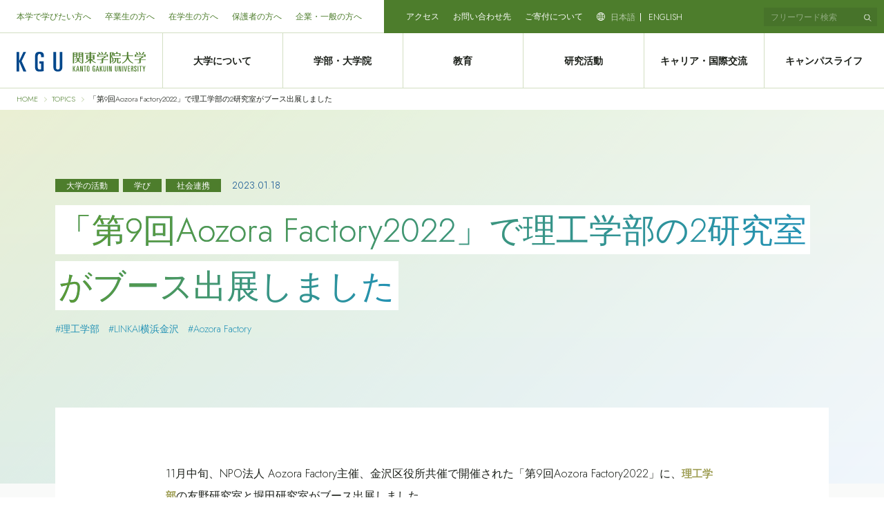

--- FILE ---
content_type: text/html; charset=UTF-8
request_url: https://univ.kanto-gakuin.ac.jp/topics/20230113-0002.html
body_size: 14702
content:
<!DOCTYPE html>
<html lang="ja">
<head>
<meta charset="utf-8">
<meta http-equiv="X-UA-Compatible" content="IE=edge" >
<meta name="format-detection" content="telephone=no">


<!-- Google tag (gtag.js) -->
<script async src="https://www.googletagmanager.com/gtag/js?id=G-3H662EJWRH"></script>
<script>
  window.dataLayer = window.dataLayer || [];
  function gtag(){dataLayer.push(arguments);}
  gtag('js', new Date());

  gtag('config', 'G-3H662EJWRH');
</script>

<!-- Viewport
======================================================================-->
<script src="https://univ.kanto-gakuin.ac.jp/wp-content/themes/kanto-gakuin/js/ipadOS.min.js"></script>
<meta name="viewport" content="width=device-width, initial-scale=1, maximum-scale=1, user-scalable=0">
<script>
	if (navigator.userAgent.match(/iPhone|Android.+Mobile/)) {
		document.querySelectorAll('meta[name="viewport"]')[0].setAttribute("content", "width=375x, shrink-to-fit=no")

		if( window.outerWidth > 375 ){
			document.querySelectorAll('meta[name="viewport"]')[0].setAttribute("content", "width=device-width, initial-scale=1, maximum-scale=1, user-scalable=0")
		}

	} else if (navigator.userAgent.indexOf('iPad') > 0 || navigator.userAgent.indexOf('Android') > 0) {
		document.querySelectorAll('meta[name="viewport"]')[0].setAttribute("content", "width=1280px, shrink-to-fit=no")
	} else if(isIpadOS()){
		document.querySelectorAll('meta[name="viewport"]')[0].setAttribute("content", "width=1280px, shrink-to-fit=no")
	} else {
		document.querySelectorAll('meta[name="viewport"]')[0].setAttribute("content", "width=device-width, initial-scale=1, maximum-scale=1, user-scalable=0")
	}
</script>


<!-- SEO
======================================================================-->
<title>「第9回Aozora Factory2022」で理工学部の2研究室がブース出展しました｜関東学院大学</title>
<meta name="description" content="">


<!-- Facebook
======================================================================-->
<meta property="og:title" content="「第9回Aozora Factory2022」で理工学部の2研究室がブース出展しました｜関東学院大学">
<meta property="og:type" content="website">
<meta property="og:url" content="https://univ.kanto-gakuin.ac.jp/topics/20230113-0002.html">
<meta property="og:image" content="https://univ.kanto-gakuin.ac.jp/wp-content/uploads/20230113_06-1200x630.jpg">
<meta property="og:site_name" content="「第9回Aozora Factory2022」で理工学部の2研究室がブース出展しました｜関東学院大学">
<meta property="og:description" content="" />
<meta property="fb:app_id" content="">


<!-- CSS
======================================================================-->

<!-- Slick ======================================================================-->
<link href="https://cdnjs.cloudflare.com/ajax/libs/slick-carousel/1.9.0/slick.min.css" rel="stylesheet">
<link href="https://cdnjs.cloudflare.com/ajax/libs/slick-carousel/1.9.0/slick-theme.min.css" rel="stylesheet">

<!-- Lightbox ======================================================================-->
<!-- <link href="https://cdnjs.cloudflare.com/ajax/libs/lightbox2/2.11.1/css/lightbox.min.css" rel="stylesheet"> -->

<link href="https://fonts.googleapis.com/css2?family=Jost:wght@200;300&display=swap" rel="stylesheet">
<link href="https://fonts.googleapis.com/css2?family=Roboto:wght@300;400;500;700&display=swap" rel="stylesheet">
<link href="https://fonts.googleapis.com/css2?family=Noto+Serif+JP:wght@300;400;500;700&display=swap" rel="stylesheet">
<link href="https://univ.kanto-gakuin.ac.jp/wp-content/themes/kanto-gakuin/css/style.min.css" rel="stylesheet">


<!-- Favicon
======================================================================-->
<link rel="icon" href="https://univ.kanto-gakuin.ac.jp/wp-content/themes/kanto-gakuin/images/favicons/favicon.ico">
<link rel="shortcut icon" href="https://univ.kanto-gakuin.ac.jp/wp-content/themes/kanto-gakuin/images/favicons/favicon.ico">
<link rel="apple-touch-icon" href="https://univ.kanto-gakuin.ac.jp/wp-content/themes/kanto-gakuin/images/favicons/apple-touch-icon.png">


<!-- IE Hack
======================================================================-->
<!--[if lt IE 9]>
<script src="//cdn.jsdelivr.net/html5shiv/3.7.2/html5shiv.min.js"></script>
<script src="//cdnjs.cloudflare.com/ajax/libs/respond.js/1.4.2/respond.min.js"></script>
<![endif]-->

<title>「第9回Aozora Factory2022」で理工学部の2研究室がブース出展しました &#8211; 関東学院大学</title>
<link rel='dns-prefetch' href='//s.w.org' />
		<script type="text/javascript">
			window._wpemojiSettings = {"baseUrl":"https:\/\/s.w.org\/images\/core\/emoji\/13.0.0\/72x72\/","ext":".png","svgUrl":"https:\/\/s.w.org\/images\/core\/emoji\/13.0.0\/svg\/","svgExt":".svg","source":{"concatemoji":"https:\/\/univ.kanto-gakuin.ac.jp\/wp-includes\/js\/wp-emoji-release.min.js?ver=5.5.1"}};
			!function(e,a,t){var r,n,o,i,p=a.createElement("canvas"),s=p.getContext&&p.getContext("2d");function c(e,t){var a=String.fromCharCode;s.clearRect(0,0,p.width,p.height),s.fillText(a.apply(this,e),0,0);var r=p.toDataURL();return s.clearRect(0,0,p.width,p.height),s.fillText(a.apply(this,t),0,0),r===p.toDataURL()}function l(e){if(!s||!s.fillText)return!1;switch(s.textBaseline="top",s.font="600 32px Arial",e){case"flag":return!c([127987,65039,8205,9895,65039],[127987,65039,8203,9895,65039])&&(!c([55356,56826,55356,56819],[55356,56826,8203,55356,56819])&&!c([55356,57332,56128,56423,56128,56418,56128,56421,56128,56430,56128,56423,56128,56447],[55356,57332,8203,56128,56423,8203,56128,56418,8203,56128,56421,8203,56128,56430,8203,56128,56423,8203,56128,56447]));case"emoji":return!c([55357,56424,8205,55356,57212],[55357,56424,8203,55356,57212])}return!1}function d(e){var t=a.createElement("script");t.src=e,t.defer=t.type="text/javascript",a.getElementsByTagName("head")[0].appendChild(t)}for(i=Array("flag","emoji"),t.supports={everything:!0,everythingExceptFlag:!0},o=0;o<i.length;o++)t.supports[i[o]]=l(i[o]),t.supports.everything=t.supports.everything&&t.supports[i[o]],"flag"!==i[o]&&(t.supports.everythingExceptFlag=t.supports.everythingExceptFlag&&t.supports[i[o]]);t.supports.everythingExceptFlag=t.supports.everythingExceptFlag&&!t.supports.flag,t.DOMReady=!1,t.readyCallback=function(){t.DOMReady=!0},t.supports.everything||(n=function(){t.readyCallback()},a.addEventListener?(a.addEventListener("DOMContentLoaded",n,!1),e.addEventListener("load",n,!1)):(e.attachEvent("onload",n),a.attachEvent("onreadystatechange",function(){"complete"===a.readyState&&t.readyCallback()})),(r=t.source||{}).concatemoji?d(r.concatemoji):r.wpemoji&&r.twemoji&&(d(r.twemoji),d(r.wpemoji)))}(window,document,window._wpemojiSettings);
		</script>
		<style type="text/css">
img.wp-smiley,
img.emoji {
	display: inline !important;
	border: none !important;
	box-shadow: none !important;
	height: 1em !important;
	width: 1em !important;
	margin: 0 .07em !important;
	vertical-align: -0.1em !important;
	background: none !important;
	padding: 0 !important;
}
</style>
	<link rel='stylesheet' id='sbi_styles-css'  href='https://univ.kanto-gakuin.ac.jp/wp-content/plugins/instagram-feed/css/sbi-styles.min.css?ver=6.6.1' type='text/css' media='all' />
<link rel='stylesheet' id='wp-block-library-css'  href='https://univ.kanto-gakuin.ac.jp/wp-includes/css/dist/block-library/style.min.css?ver=5.5.1' type='text/css' media='all' />
<link rel='stylesheet' id='wp-pagenavi-css'  href='https://univ.kanto-gakuin.ac.jp/wp-content/plugins/wp-pagenavi/pagenavi-css.css?ver=2.70' type='text/css' media='all' />
<link rel='prev' title='経済学部 石坂ゼミナールで古着にまつわるプロジェクトを実施しました。' href='https://univ.kanto-gakuin.ac.jp/topics/20230117-0001.html' />
<link rel='next' title='経済学部 青柳ゼミナールの授業でJICA海外協力隊セミナーを行いました。' href='https://univ.kanto-gakuin.ac.jp/topics/20230125-0001.html' />
<link rel="canonical" href="https://univ.kanto-gakuin.ac.jp/topics/20230113-0002.html" />
<link rel='shortlink' href='https://univ.kanto-gakuin.ac.jp/?p=35227' />
<!-- Markup (JSON-LD) structured in schema.org ver.4.8.1 START -->
<script type="application/ld+json">
{
    "@context": "https://schema.org",
    "@type": "WebSite",
    "name": "関東学院大学 公式WEBサイト",
    "alternateName": "",
    "url": "https://univ.kanto-gakuin.ac.jp/"
}
</script>
<!-- Markup (JSON-LD) structured in schema.org END -->

<!-- head閉じタグ前 -->
<script type="text/javascript">

  var _gaq = _gaq || [];
  _gaq.push(['_setAccount', 'UA-1791670-9']);
  
  _gaq.push(['_trackPageview' ]);

  (function() {
	var ga = document.createElement('script'); ga.type = 'text/javascript'; ga.async = true;
	ga.src = ('https:' == document.location.protocol ? 'https://' : 'http://') + 'stats.g.doubleclick.net/dc.js';
	var s = document.getElementsByTagName('script')[0]; s.parentNode.insertBefore(ga, s);
  })();

</script>
<!-- 
}[PeBO ^OL Google R[h -->
<!--------------------------------------------------

}[PeBO ^OMABlpAhE+inqF
VAt/i1F`Af
P[gHJeS
I.7iy[WI]u7i1F`	B3j\9qB^OL]h{@IB"DMA1?gLy[Wp2->3"B
http://google.com/ads/remarketingsetup
--------------------------------------------------->
<script type="text/javascript">
/* <![CDATA[ */
var google_conversion_id = 879789166;
var google_custom_params = window.google_tag_params;
var google_remarketing_only = true;
/* ]]> */
</script>
<script type="text/javascript" src="//www.googleadservices.com/pagead/conversion.js">
</script>
<noscript>
<div style="display:inline;">
<img height="1" width="1" style="border-style:none;" alt="" src="//googleads.g.doubleclick.net/pagead/viewthroughconversion/879789166/?value=0&amp;guid=ON&amp;script=0"/>
</div>
</noscript></head>


<body class="subpage news-detail ">
	<!-- body開始タグ直後 -->
		
	<!-- Header
======================================================================-->
	<header class="header">
    <div class="header-top">
                <nav class="left-nav">
            <ul>
                                <li><a href="https://univ.kanto-gakuin.ac.jp/applicants.html" >本学で学びたい方へ </a></li>
                                <li><a href="https://univ.kanto-gakuin.ac.jp/alumni.html" >卒業生の方へ</a></li>
                                <li><a href="https://univ.kanto-gakuin.ac.jp/students.html" >在学生の方へ </a></li>
                                <li><a href="https://univ.kanto-gakuin.ac.jp/parents.html" >保護者の方へ</a></li>
                                <li><a href="https://univ.kanto-gakuin.ac.jp/visitors.html" >企業・一般の方へ</a></li>
                            </ul>
        </nav>
        
        <nav class="right-nav">
            <ul>
                                <li><a href="https://univ.kanto-gakuin.ac.jp/about-university/location.html" >アクセス</a></li>
                                <li><a href="https://univ.kanto-gakuin.ac.jp/contact.html" >お問い合わせ先</a></li>
                                <li><a href="https://kifu.kanto-gakuin.ac.jp/" >ご寄付について</a></li>
                                <li class="lang">
                                        <a href="https://univ.kanto-gakuin.ac.jp/" class="jp is-active"><span>日本語</span></a>
                                                            <a href="https://univ.kanto-gakuin.ac.jp/english/" class="en"><span>ENGLISH</span></a>
                                    </li>
            </ul>
            <form action=""></form>

            <div class="search">
                <form action="https://univ.kanto-gakuin.ac.jp/search-result.html">
                    <input name="q" type="text" class="search-ipt" placeholder="フリーワード検索" value="" >
                    <button class="search-btn">
                        <img src="https://univ.kanto-gakuin.ac.jp/wp-content/themes/kanto-gakuin/images/common/icon-search.svg" alt="search">
                    </button>
                </form>
            </div>
        </nav>
    </div>

    <div class="header-main">
        <div class="logo">
            <a href="https://univ.kanto-gakuin.ac.jp/">
                <img src="https://univ.kanto-gakuin.ac.jp/wp-content/uploads/logo.svg" alt="logo">
            </a>
        </div>

        <div class="hamburger-menu js-gnav-toggle sp">
            <div>
                <span></span>
                <span></span>
                <span></span>
            </div>
        </div>

        <nav class="site-nav">
            <div>
                <ul class="site-nav__top js-menu-hover">
                                        <li class="row-6">
                                                <a href="/about-university/" >大学について</a>
                        <span class="nav-icon sp js-menu-toggle"></span>
                        <div class="nav-menu">
                            <div class="inner">
                                <div class="left-menu"><a href="/about-university/" >
                                    <span class="heading">大学について</span>
                                    <div class="thumbnail">
                                        <img src="https://univ.kanto-gakuin.ac.jp/wp-content/uploads/CAMPUS-MAP_八景_チャペル２.png" alt="CAMPUS MAP_八景_チャペル２">
                                    </div>
                                </a></div>
                                                                <nav class="right-menu">
                                    <ul>
                                                                                <li>
                                                                                        <span class="sub-heading"><a href="/about-university/#message" >学長メッセージ</a></span>
                                                                                                                                </li>
                                                                                <li>
                                                                                        <span class="sub-heading"><a href="https://univ.kanto-gakuin.ac.jp/about-university/outline.html" >大学概要</a></span>
                                                                                                                                    <ul>
                                                                                                <li><a href="https://univ.kanto-gakuin.ac.jp/about-university/the-spirit-of-the-founding.html" >建学の精神</a></li>
                                                                                                <li><a href="https://univ.kanto-gakuin.ac.jp/about-university/history.html" >沿革</a></li>
                                                                                                <li><a href="https://univ.kanto-gakuin.ac.jp/about-university/organization.html" >組織</a></li>
                                                                                                <li><a href="https://univ.kanto-gakuin.ac.jp/about-university/symbol-and-almamater.html" >校章・校歌</a></li>
                                                                                                <li><a href="https://univ.kanto-gakuin.ac.jp/about-university/regulations.html" >学則・諸規則</a></li>
                                                                                            </ul>
                                                                                    </li>
                                                                                <li>
                                                                                        <span class="sub-heading"><a href="https://univ.kanto-gakuin.ac.jp/about-university/policy.html" >大学の基本方針</a></span>
                                                                                                                                    <ul>
                                                                                                <li><a href="https://univ.kanto-gakuin.ac.jp/about-university/univ-3policy.html" >3つのポリシー</a></li>
                                                                                                <li><a href="https://univ.kanto-gakuin.ac.jp/about-university/global-policy.html" >グローバル・ポリシー</a></li>
                                                                                                <li><a href="https://univ.kanto-gakuin.ac.jp/about-university/support-for-students-with-disabilities.html" >障がいのある学生への支援に関する基本方針</a></li>
                                                                                            </ul>
                                                                                    </li>
                                                                                <li>
                                                                                        <span class="sub-heading"><a href="https://univ.kanto-gakuin.ac.jp/about-university/activities.html" >大学の取り組み</a></span>
                                                                                                                                    <ul>
                                                                                                <li><a href="https://univ.kanto-gakuin.ac.jp/about-university/quality-assurance.html" >内部質保証について</a></li>
                                                                                                <li><a href="https://univ.kanto-gakuin.ac.jp/about-university/self-inspection.html" >自己点検・評価</a></li>
                                                                                                <li><a href="https://univ.kanto-gakuin.ac.jp/about-university/accreditation.html" target = "_blank" rel="noopener">認証評価</a></li>
                                                                                                <li><a href="https://univ.kanto-gakuin.ac.jp/about-university/sdgs.html" >SDGsへの取り組み</a></li>
                                                                                                <li><a href="https://univ.kanto-gakuin.ac.jp/about-university/harassment-prevention.html" >ハラスメントについて</a></li>
                                                                                                <li><a href="https://univ.kanto-gakuin.ac.jp/about-university/privacy-policy.html" >個人情報保護方針</a></li>
                                                                                                <li><a href="https://univ.kanto-gakuin.ac.jp/about-university/graduationstudent-survey.html" target = "_blank" rel="noopener">卒業生等へのアンケート集計報告</a></li>
                                                                                            </ul>
                                                                                    </li>
                                                                                <li>
                                                                                        <span class="sub-heading"><a href="https://univ.kanto-gakuin.ac.jp/about-university/campus-facilities.html" >キャンパス・施設</a></span>
                                                                                                                                    <ul>
                                                                                                <li><a href="https://univ.kanto-gakuin.ac.jp/about-university/campus-facilities/campus.html" >キャンパス</a></li>
                                                                                                <li><a href="https://univ.kanto-gakuin.ac.jp/about-university/use-of-the-facility-in-kannai.html" target = "_blank" rel="noopener">横浜・関内キャンパスの市民開放エリアについて</a></li>
                                                                                                <li><a href="https://univ.kanto-gakuin.ac.jp/about-university/use-of-the-facility.html" >大学施設のご利用について</a></li>
                                                                                                <li><a href="https://univ.kanto-gakuin.ac.jp/about-university/location.html" >所在地・アクセス方法</a></li>
                                                                                            </ul>
                                                                                    </li>
                                                                                <li>
                                                                                        <span class="sub-heading"><a href="https://univ.kanto-gakuin.ac.jp/about-university/disuclosure.html" >大学情報の公開</a></span>
                                                                                                                                </li>
                                                                                <li>
                                                                                        <span class="sub-heading"><a href="https://univ.kanto-gakuin.ac.jp/medialibrary.html" >メディアライブラリ</a></span>
                                                                                                                                </li>
                                                                                <li>
                                                                                        <span class="sub-heading"><a href="https://www.kanto-gakuin.ac.jp/" target = "_blank" rel="noopener">学校法人 関東学院</a></span>
                                                                                                                                    <ul>
                                                                                                <li><a href="https://univ.kanto-gakuin.ac.jp/about-university/affiliated-school.html" target = "_blank" rel="noopener">系列校の紹介</a></li>
                                                                                            </ul>
                                                                                    </li>
                                                                            </ul>
                                </nav>
                                                            </div>
                        </div>
                    </li>
                                        <li class="row-6">
                                                <a href="/academics/" >学部・大学院</a>
                        <span class="nav-icon sp js-menu-toggle"></span>
                        <div class="nav-menu">
                            <div class="inner">
                                <div class="left-menu"><a href="/academics/" >
                                    <span class="heading">学部・大学院</span>
                                    <div class="thumbnail">
                                        <img src="https://univ.kanto-gakuin.ac.jp/wp-content/uploads/20230720_02-scaledV2.jpg" alt="20230720_02-scaledV2">
                                    </div>
                                </a></div>
                                                                <nav class="right-menu">
                                    <ul>
                                                                                <li>
                                                                                        <span class="sub-heading"><a href="/academics/#anchor01" >学部</a></span>
                                                                                                                                    <ul>
                                                                                                <li><a href="https://univ.kanto-gakuin.ac.jp/academics/intercultural-studies.html" >国際文化学部</a></li>
                                                                                                <li><a href="https://univ.kanto-gakuin.ac.jp/academics/sociology.html" >社会学部</a></li>
                                                                                                <li><a href="https://univ.kanto-gakuin.ac.jp/academics/law.html" >法学部</a></li>
                                                                                                <li><a href="https://univ.kanto-gakuin.ac.jp/academics/economics.html" >経済学部</a></li>
                                                                                                <li><a href="https://univ.kanto-gakuin.ac.jp/academics/business-administration.html" >経営学部</a></li>
                                                                                                <li><a href="https://univ.kanto-gakuin.ac.jp/academics/science-and-engineering.html" >理工学部</a></li>
                                                                                                <li><a href="https://univ.kanto-gakuin.ac.jp/academics/informatics.html" >情報学部（2026年度開設）</a></li>
                                                                                                <li><a href="https://univ.kanto-gakuin.ac.jp/academics/architecture-and-environmental-design.html" >建築・環境学部</a></li>
                                                                                                <li><a href="https://univ.kanto-gakuin.ac.jp/academics/interhuman-symbiotic-studies.html" >人間共生学部</a></li>
                                                                                                <li><a href="https://univ.kanto-gakuin.ac.jp/academics/education.html" >教育学部</a></li>
                                                                                                <li><a href="https://univ.kanto-gakuin.ac.jp/academics/nutrition.html" >栄養学部</a></li>
                                                                                                <li><a href="https://univ.kanto-gakuin.ac.jp/academics/nurising.html" >看護学部</a></li>
                                                                                            </ul>
                                                                                    </li>
                                                                                <li>
                                                                                        <span class="sub-heading"><a href="/academics/#anchor04" >大学院</a></span>
                                                                                                                                    <ul>
                                                                                                <li><a href="https://univ.kanto-gakuin.ac.jp/academics/gs-humanities.html" >文学研究科</a></li>
                                                                                                <li><a href="https://univ.kanto-gakuin.ac.jp/academics/gs-economics.html" >経済学研究科</a></li>
                                                                                                <li><a href="https://univ.kanto-gakuin.ac.jp/academics/gs-law.html" >法学研究科</a></li>
                                                                                                <li><a href="https://univ.kanto-gakuin.ac.jp/academics/gs-engineering.html" >工学研究科</a></li>
                                                                                                <li><a href="https://univ.kanto-gakuin.ac.jp/academics/gs-nursing.html" >看護学研究科</a></li>
                                                                                                <li><a href="https://univ.kanto-gakuin.ac.jp/academics/gs-tuition.html" >教育訓練給付制度</a></li>
                                                                                                <li><a href="https://univ.kanto-gakuin.ac.jp/academics/gs-exchange-agreement.html" >神奈川県内大学院学術交流協定</a></li>
                                                                                            </ul>
                                                                                    </li>
                                                                                <li>
                                                                                        <span class="sub-heading"><a href="https://univ.kanto-gakuin.ac.jp/education/wide-range-of-learning.html#2" >インスティテュート</a></span>
                                                                                                                                    <ul>
                                                                                                <li><a href="https://univ.kanto-gakuin.ac.jp/ich/" target = "_blank" rel="noopener">キリスト教人間学インスティテュート</a></li>
                                                                                                <li><a href="https://univ.kanto-gakuin.ac.jp/global_institute.html" >グローバルインスティテュート</a></li>
                                                                                                <li><a href="https://univ.kanto-gakuin.ac.jp/sports_institute.html" >スポーツインスティテュート</a></li>
                                                                                            </ul>
                                                                                    </li>
                                                                            </ul>
                                </nav>
                                                            </div>
                        </div>
                    </li>
                                        <li class="row-6">
                                                <a href="/education/" >教育</a>
                        <span class="nav-icon sp js-menu-toggle"></span>
                        <div class="nav-menu">
                            <div class="inner">
                                <div class="left-menu"><a href="/education/" >
                                    <span class="heading">教育</span>
                                    <div class="thumbnail">
                                        <img src="https://univ.kanto-gakuin.ac.jp/wp-content/uploads/DSC_5200-scaled-e1686296182453V2.jpg" alt="DSC_5200-scaled-e1686296182453V2">
                                    </div>
                                </a></div>
                                                                <nav class="right-menu">
                                    <ul>
                                                                                <li>
                                                                                        <span class="sub-heading"><a href="https://univ.kanto-gakuin.ac.jp/education/feature.html" >教育の特色</a></span>
                                                                                                                                    <ul>
                                                                                                <li><a href="https://univ.kanto-gakuin.ac.jp/about-university/univ-3policy.html" >3つのポリシー</a></li>
                                                                                                <li><a href="https://univ.kanto-gakuin.ac.jp/education/wide-range-of-learning.html" >総合大学の幅広い学び</a></li>
                                                                                                <li><a href="https://univ.kanto-gakuin.ac.jp/education/cooperation.html" >社会連携教育</a></li>
                                                                                                <li><a href="https://univ.kanto-gakuin.ac.jp/education/freshman-education.html" >初年次教育</a></li>
                                                                                                <li><a href="https://univ.kanto-gakuin.ac.jp/education/small-class-education.html" >少人数教育</a></li>
                                                                                                <li><a href="https://univ.kanto-gakuin.ac.jp/education/international-education.html" >国際化教育</a></li>
                                                                                                <li><a href="https://univ.kanto-gakuin.ac.jp/about-university/religious-education.html" >宗教教育</a></li>
                                                                                                <li><a href="https://univ.kanto-gakuin.ac.jp/education/ict.html" >ICT活用支援</a></li>
                                                                                                <li><a href="https://univ.kanto-gakuin.ac.jp/education/center-for-research-and-development-of-higher-education.html" >高等教育研究・開発センター</a></li>
                                                                                                <li><a href="https://univ.kanto-gakuin.ac.jp/career-international/support-for-teacher-training-course.html" >教職支援センター</a></li>
                                                                                                <li><a href="https://univ.kanto-gakuin.ac.jp/education/kgu-datascience-program.html" >KGUデータサイエンスプログラム</a></li>
                                                                                            </ul>
                                                                                    </li>
                                                                                <li>
                                                                                        <span class="sub-heading"><a href="https://univ.kanto-gakuin.ac.jp/education/learning-opportunity.html" >学びの場の提供</a></span>
                                                                                                                                    <ul>
                                                                                                <li><a href="https://univ.kanto-gakuin.ac.jp/education/linkage-with-highschool.html" >高大連携</a></li>
                                                                                                <li><a href="https://univ.kanto-gakuin.ac.jp/education/brush-up-program-for-professional.html" >職業実践力育成プログラム(BP)</a></li>
                                                                                                <li><a href="https://univ.kanto-gakuin.ac.jp/education/kgu-platinum.html" >履修証明プログラム<br>「KGUプラチナ」 </a></li>
                                                                                                <li><a href="https://univ.kanto-gakuin.ac.jp/education/open-lecture/information.html" >公開講座</a></li>
                                                                                                <li><a href="https://univ.kanto-gakuin.ac.jp/medialibrary.html#kannai" >横浜学・関内学</a></li>
                                                                                                <li><a href="https://univ.kanto-gakuin.ac.jp/credit-auditor.html" >科目等履修生・聴講生</a></li>
                                                                                                <li><a href="https://univ.kanto-gakuin.ac.jp/research-student.html" >研究生</a></li>
                                                                                                <li><a href="https://univ.kanto-gakuin.ac.jp/education/license-for-special-needs-education.html" target = "_blank" rel="noopener">特支二種免許法認定講座</a></li>
                                                                                            </ul>
                                                                                    </li>
                                                                                <li>
                                                                                        <span class="sub-heading"><a href="https://univ.kanto-gakuin.ac.jp/education/syllabus.html" target = "_blank" rel="noopener">シラバス</a></span>
                                                                                                                                </li>
                                                                                <li>
                                                                                        <span class="sub-heading"><a href="https://univ.kanto-gakuin.ac.jp/education/kinnkyu.html" >緊急時の授業等の取扱い</a></span>
                                                                                                                                </li>
                                                                            </ul>
                                </nav>
                                                            </div>
                        </div>
                    </li>
                                        <li class="row-6">
                                                <a href="/research/" >研究活動</a>
                        <span class="nav-icon sp js-menu-toggle"></span>
                        <div class="nav-menu">
                            <div class="inner">
                                <div class="left-menu"><a href="/research/" >
                                    <span class="heading">研究活動</span>
                                    <div class="thumbnail">
                                        <img src="https://univ.kanto-gakuin.ac.jp/wp-content/uploads/DSC0533-コピー2.jpg" alt="_DSC0533 - コピー2">
                                    </div>
                                </a></div>
                                                                <nav class="right-menu">
                                    <ul>
                                                                                <li>
                                                                                        <span class="sub-heading"><a href="/research/#research" >研究紹介</a></span>
                                                                                                                                    <ul>
                                                                                                <li><a href="/research/#research" >研究報<br>「Research Expectations」</a></li>
                                                                                                <li><a href="https://www.youtube.com/playlist?list=PLjt1AC39rKCZ5PlokiAzwDNwVXsqAL4KL" target = "_blank" rel="noopener">研究者インタビュー動画<br>「#KGU_RESEARCHERS」</a></li>
                                                                                            </ul>
                                                                                    </li>
                                                                                <li>
                                                                                        <span class="sub-heading"><a href="https://univ.kanto-gakuin.ac.jp/research/research-center.html" >研究機関・センター</a></span>
                                                                                                                                    <ul>
                                                                                                <li><a href="https://univ.kanto-gakuin.ac.jp/research/research-advancement-and-management-organization.html" >総合研究推進機構</a></li>
                                                                                                <li><a href="https://univ.kanto-gakuin.ac.jp/education/center-for-external-affairs.html" >社会連携センター</a></li>
                                                                                                <li><a href="https://univ.kanto-gakuin.ac.jp/education/center-for-research-and-development-of-higher-education.html" >高等教育研究・開発センター</a></li>
                                                                                                <li><a href="https://univ.kanto-gakuin.ac.jp/research/institute-for-the-study-of-christianity-and-culture-html.html" >キリスト教と文化研究所</a></li>
                                                                                                <li><a href="http://mscenter.kanto-gakuin.ac.jp/" target = "_blank" rel="noopener">材料・表面工学研究所</a></li>
                                                                                                <li><a href="http://osetsu.kanto-gakuin.ac.jp/" target = "_blank" rel="noopener">大沢記念建築設備工学研究所</a></li>
                                                                                                <li><a href="https://univ.kanto-gakuin.ac.jp/dmi/dmi.html" target = "_blank" rel="noopener">防災・減災・復興学研究所</a></li>
                                                                                                <li><a href="https://univ.kanto-gakuin.ac.jp/research/research-center.html" target = "_blank" rel="noopener">人文科学研究所</a></li>
                                                                                                <li><a href="http://hougaku.kanto-gakuin.ac.jp/hougakukenkyujo/kenkyujo/" target = "_blank" rel="noopener">法学研究所</a></li>
                                                                                                <li><a href="http://home.kanto-gakuin.ac.jp/~sosei/" target = "_blank" rel="noopener">地域創生実践研究所</a></li>
                                                                                                <li><a href="http://grad.kanto-gakuin.ac.jp/keizai/laboratory/" target = "_blank" rel="noopener">経済経営研究所</a></li>
                                                                                                <li><a href="http://home.kanto-gakuin.ac.jp/~kg064201/" target = "_blank" rel="noopener">工学総合研究所</a></li>
                                                                                                <li><a href="http://grad.kanto-gakuin.ac.jp/ningen/laboratory/" target = "_blank" rel="noopener">人間環境研究所</a></li>
                                                                                                <li><a href="http://kango.kanto-gakuin.ac.jp/education/kenkyu/" target = "_blank" rel="noopener">看護学研究所</a></li>
                                                                                            </ul>
                                                                                    </li>
                                                                                <li>
                                                                                        <span class="sub-heading"><a href="https://univ.kanto-gakuin.ac.jp/research/library.html" >図書館</a></span>
                                                                                                                                    <ul>
                                                                                                <li><a href="https://univ.kanto-gakuin.ac.jp/research/library/main-and-branch.html" >各館のご紹介</a></li>
                                                                                                <li><a href="https://univ.kanto-gakuin.ac.jp/research/library/user-guide.html" >ご利用案内</a></li>
                                                                                                <li><a href="https://univ.kanto-gakuin.ac.jp/research/library/public-use.html" >卒業生・一般の方のご利用</a></li>
                                                                                                <li><a href="https://univ.kanto-gakuin.ac.jp/research/library/database.html" >学術情報検索・リンク集</a></li>
                                                                                                <li><a href="https://univ.kanto-gakuin.ac.jp/research/library/reference.html" >図書館メールレファレンス</a></li>
                                                                                                <li><a href="https://kgulibrary.kanto-gakuin.ac.jp/?page_id=13" target = "_blank" rel="noopener">図書館公式サイト</a></li>
                                                                                            </ul>
                                                                                    </li>
                                                                                <li>
                                                                                        <span class="sub-heading"><a href="https://univ.kanto-gakuin.ac.jp/research/researcher-database.html" >研究者データベース</a></span>
                                                                                                                                </li>
                                                                                <li>
                                                                                        <span class="sub-heading"><a href="https://univ.kanto-gakuin.ac.jp/research/institutional-repository.html" >機関リポジトリ</a></span>
                                                                                                                                </li>
                                                                                <li>
                                                                                        <span class="sub-heading"><a href="https://univ.kanto-gakuin.ac.jp/research/kgu-press.html" target = "_blank" rel="noopener">出版会</a></span>
                                                                                                                                </li>
                                                                            </ul>
                                </nav>
                                                            </div>
                        </div>
                    </li>
                                        <li class="row-6">
                                                <a href="/career-international/" >キャリア・国際交流</a>
                        <span class="nav-icon sp js-menu-toggle"></span>
                        <div class="nav-menu">
                            <div class="inner">
                                <div class="left-menu"><a href="/career-international/" >
                                    <span class="heading">キャリア・国際交流</span>
                                    <div class="thumbnail">
                                        <img src="https://univ.kanto-gakuin.ac.jp/wp-content/uploads/header_International_exchange.jpg" alt="header_International_exchange">
                                    </div>
                                </a></div>
                                                                <nav class="right-menu">
                                    <ul>
                                                                                <li>
                                                                                        <span class="sub-heading"><a href="https://univ.kanto-gakuin.ac.jp/career-international/international.html" >国際交流</a></span>
                                                                                                                                    <ul>
                                                                                                <li><a href="https://univ.kanto-gakuin.ac.jp/education/international-education.html" >国際化教育</a></li>
                                                                                                <li><a href="https://univ.kanto-gakuin.ac.jp/career-international/study-abroad.html" >海外留学・研修プログラム</a></li>
                                                                                                <li><a href="https://univ.kanto-gakuin.ac.jp/career-international/study-abroad-preparation.html" >留学準備</a></li>
                                                                                                <li><a href="https://univ.kanto-gakuin.ac.jp/career-international/international-exchange-activities-on-campus.html" >学内での国際交流活動</a></li>
                                                                                                <li><a href="https://univ.kanto-gakuin.ac.jp/career-international/support-for-international-students.html" >外国人留学生のサポート</a></li>
                                                                                                <li><a href="https://univ.kanto-gakuin.ac.jp/career-international/international-center.html" >国際センター</a></li>
                                                                                            </ul>
                                                                                    </li>
                                                                                <li>
                                                                                        <span class="sub-heading"><a href="https://univ.kanto-gakuin.ac.jp/career-international/career.html" >キャリアサポート</a></span>
                                                                                                                                    <ul>
                                                                                                <li><a href="https://univ.kanto-gakuin.ac.jp/career-international/career-education.html" >キャリア教育</a></li>
                                                                                                <li><a href="https://univ.kanto-gakuin.ac.jp/career-international/career-support-program.html" >キャリア支援</a></li>
                                                                                                <li><a href="https://univ.kanto-gakuin.ac.jp/career-international/qualification-and-courses.html" >資格課程</a></li>
                                                                                                <li><a href="https://univ.kanto-gakuin.ac.jp/career-international/qualification.html" >取得を目指せる資格</a></li>
                                                                                                <li><a href="https://univ.kanto-gakuin.ac.jp/career-international/support-for-teacher-training-course.html" >教職支援センター</a></li>
                                                                                                <li><a href="https://univ.kanto-gakuin.ac.jp/career-international/internship-program.html" target = "_blank" rel="noopener">インターンシップ制度</a></li>
                                                                                                <li><a href="https://univ.kanto-gakuin.ac.jp/career-international/career-support-center.html" >就職支援センター</a></li>
                                                                                                <li><a href="https://univ.kanto-gakuin.ac.jp/career-international/kgu-career-navi.html" >KGU就活NAVI</a></li>
                                                                                                <li><a href="https://univ.kanto-gakuin.ac.jp/career-course.html" target = "_blank" rel="noopener">卒業生の主な進路・就職先</a></li>
                                                                                                <li><a href="https://univ.kanto-gakuin.ac.jp/wp-content/uploads/hr_ad_kantogakuin_web.pdf" target = "_blank" rel="noopener">日経HR「価値ある大学 就職力ランキング2024-2025」</a></li>
                                                                                            </ul>
                                                                                    </li>
                                                                                <li>
                                                                                        <span class="sub-heading"><a href="https://univ.kanto-gakuin.ac.jp/career-international/recruiter.html" >採用担当の皆さまへ　</a></span>
                                                                                                                                </li>
                                                                                <li>
                                                                                        <span class="sub-heading"><a href="https://univ.kanto-gakuin.ac.jp/career-international/alumni.html" >卒業生への就職支援</a></span>
                                                                                                                                </li>
                                                                            </ul>
                                </nav>
                                                            </div>
                        </div>
                    </li>
                                        <li class="row-6">
                                                <a href="/campus-life/" >キャンパスライフ</a>
                        <span class="nav-icon sp js-menu-toggle"></span>
                        <div class="nav-menu">
                            <div class="inner">
                                <div class="left-menu"><a href="/campus-life/" >
                                    <span class="heading">キャンパスライフ</span>
                                    <div class="thumbnail">
                                        <img src="https://univ.kanto-gakuin.ac.jp/wp-content/uploads/DSC01471-scaledV2.jpg" alt="DSC01471-scaledV2">
                                    </div>
                                </a></div>
                                                                <nav class="right-menu">
                                    <ul>
                                                                                <li>
                                                                                        <span class="sub-heading"><a href="https://univ.kanto-gakuin.ac.jp/campus-life/support.html" >学生生活サポート</a></span>
                                                                                                                                    <ul>
                                                                                                <li><a href="https://univ.kanto-gakuin.ac.jp/campus-life/tuition.html" >学費</a></li>
                                                                                                <li><a href="https://univ.kanto-gakuin.ac.jp/campus-life/scholarship.html" >奨学金制度</a></li>
                                                                                                <li><a href="https://univ.kanto-gakuin.ac.jp/campus-life/certificate.html" >証明書の発行と各種手続き</a></li>
                                                                                                <li><a href="https://univ.kanto-gakuin.ac.jp/campus-life/student-support.html" >学生支援の取り組みについて</a></li>
                                                                                                <li><a href="https://univ.kanto-gakuin.ac.jp/campus-life/commuter-pass.html" >通学定期について</a></li>
                                                                                                <li><a href="https://univ.kanto-gakuin.ac.jp/residence/" >インターナショナル・レジデンス</a></li>
                                                                                                <li><a href="https://univ.kanto-gakuin.ac.jp/campus-life/student-life-support-health-care.html" >健康管理</a></li>
                                                                                                <li><a href="https://univ.kanto-gakuin.ac.jp/campus-life/calendar.html" >年間スケジュール・授業時間</a></li>
                                                                                                <li><a href="https://univ.kanto-gakuin.ac.jp/campus-life/purchasing-cafeteria.html" target = "_blank" rel="noopener">購買部・食堂部</a></li>
                                                                                                <li><a href="https://univ.kanto-gakuin.ac.jp/campus-life/part-time-job.html" >アルバイト</a></li>
                                                                                                <li><a href="https://univ.kanto-gakuin.ac.jp/about-university/support-for-students-with-disabilities.html" >障がいのある学生への<br>支援について</a></li>
                                                                                            </ul>
                                                                                    </li>
                                                                                <li>
                                                                                        <span class="sub-heading"><a href="https://univ.kanto-gakuin.ac.jp/campus-life/study-support.html" >学修サポート</a></span>
                                                                                                                                    <ul>
                                                                                                <li><a href="https://univ.kanto-gakuin.ac.jp/campus-life/remedial-education.html" >学習支援塾</a></li>
                                                                                                <li><a href="https://univ.kanto-gakuin.ac.jp/career-international/support-for-teacher-training-course.html" >教職支援</a></li>
                                                                                                <li><a href="https://univ.kanto-gakuin.ac.jp/education/ict.html" >ICT教育サポート</a></li>
                                                                                            </ul>
                                                                                    </li>
                                                                                <li>
                                                                                        <span class="sub-heading"><a href="https://univ.kanto-gakuin.ac.jp/campus-life/club.html" >クラブ・サークル</a></span>
                                                                                                                                    <ul>
                                                                                                <li><a href="https://univ.kanto-gakuin.ac.jp/education/sportcenter.html" >スポーツセンター</a></li>
                                                                                                <li><a href="https://univ.kanto-gakuin.ac.jp/wp-content/uploads/CampusTopics_0325.pdf" target = "_blank" rel="noopener">CAMPUS TOPICS</a></li>
                                                                                            </ul>
                                                                                    </li>
                                                                            </ul>
                                </nav>
                                                            </div>
                        </div>
                    </li>
                                                            <li class="sp">
                        <a href="#" class="nav-menu__related js-menu-toggle">関連サイト<span class="nav-icon"></span></a>
                        <div class="nav-menu nav-menu__external">
                            <div class="inner">
                                                                <nav>
                                    <ul>
                                                                                    <li><a href="https://info.kanto-gakuin.ac.jp/" target = "_blank" rel="noopener">KGUポータル</a></li>
                                                                                    <li><a href="https://kanto-gakuin.manaba.jp/" target = "_blank" rel="noopener">manaba</a></li>
                                                                                    <li><a href="http://webmail.kanto-gakuin.ac.jp/" target = "_blank" rel="noopener">KGU Mail</a></li>
                                                                                    <li><a href="https://univ.kanto-gakuin.ac.jp/career-international/kgu-career-navi.html" >KGU 就活NAVI</a></li>
                                                                                    <li><a href="https://baitonet.jp/kgu/" target = "_blank" rel="noopener">バイトネット</a></li>
                                                                                    <li><a href="https://kantogakuinac.sharepoint.com/sites/ong" target = "_blank" rel="noopener">ICT 活用サイト</a></li>
                                                                                    <li><a href="https://kgulibrary.kanto-gakuin.ac.jp/" target = "_blank" rel="noopener">Web OPAC</a></li>
                                                                                    <li><a href="https://kgulibrary.kanto-gakuin.ac.jp/index.php?action=pages_view_main&active_action=v3search_view_main_init&block_id=296&tab_num=4" target = "_blank" rel="noopener">機関リポジトリ</a></li>
                                                                                    <li><a href="https://univ.kanto-gakuin.ac.jp/research/library/database.html" target = "_blank" rel="noopener">学術情報検索リンク集</a></li>
                                                                            </ul>
                                </nav>
                                                                                                <div class="btn-list">
                                                                        <a href="https://www.kanto-gakuin.ac.jp/" class="relation-btn" target = "_blank" rel="noopener"><span>学校法人関東学院 公式サイト</span></a>
                                                                        <a href="https://ao.kanto-gakuin.ac.jp/" class="relation-btn" target = "_blank" rel="noopener"><span>関東学院大学 受験生サイト</span></a>
                                                                        <a href="http://www.kgu-sanyohkai.gr.jp/" class="relation-btn" target = "_blank" rel="noopener"><span>関東学院大学同窓会・燦葉会</span></a>
                                                                    </div>
                                                            </div>
                        </div>
                    </li>
                                    </ul>

                <ul class="site-nav__external sp">
                                        <li>
                        <ul>
                                                        <li><a href="https://univ.kanto-gakuin.ac.jp/applicants.html" >本学で学びたい方へ </a></li>
                                                        <li><a href="https://univ.kanto-gakuin.ac.jp/alumni.html" >卒業生の方へ</a></li>
                                                        <li><a href="https://univ.kanto-gakuin.ac.jp/students.html" >在学生の方へ </a></li>
                                                        <li><a href="https://univ.kanto-gakuin.ac.jp/parents.html" >保護者の方へ</a></li>
                                                        <li><a href="https://univ.kanto-gakuin.ac.jp/visitors.html" >企業・一般の方へ</a></li>
                                                    </ul>
                    </li>
                                                            <li>
                        <ul>
                                                        <li><a href="https://univ.kanto-gakuin.ac.jp/about-university/location.html" >アクセス</a></li>
                                                        <li><a href="https://univ.kanto-gakuin.ac.jp/contact.html" >お問い合わせ先</a></li>
                                                        <li><a href="https://kifu.kanto-gakuin.ac.jp/" >ご寄付について</a></li>
                                                    </ul>
                    </li>
                                    </ul>

                <ul class="site-nav__lang sp">
                                        <li class="jp is-active"><a href="https://univ.kanto-gakuin.ac.jp/"><span>日本語</span></a></li>
                                                            <li class="en"><a href="https://univ.kanto-gakuin.ac.jp/english/"><span>ENGLISH</span></a></li>
                                    </ul>

                <div class="search sp">
                    <form action="https://univ.kanto-gakuin.ac.jp/search-result.html">
                        <input name="q" type="text" class="search-ipt" placeholder="フリーワード検索" value="" >
                        <button class="search-btn">
                            <img src="https://univ.kanto-gakuin.ac.jp/wp-content/themes/kanto-gakuin/images/common/icon-search02.svg" alt="search">
                        </button>
                    </form>
                </div>

                                <nav class="site-nav__sns sns-nav sp">
                    <span class="heading">SNS</span>
                    <ul>
                                                <li><a href="https://www.facebook.com/kguofficial/" target="_blank"><img src="https://univ.kanto-gakuin.ac.jp/wp-content/themes/kanto-gakuin/images/common/icon-fb-green.svg" alt="FaceBook"></a></li>
                                                                        <li><a href="https://twitter.com/kguofficial/" target="_blank"><img src="https://univ.kanto-gakuin.ac.jp/wp-content/themes/kanto-gakuin/images/common/icon-tw-green.svg" alt="Twitter"></a></li>
                                                                        <li><a href="https://www.instagram.com/kguofficial/" target="_blank"><img src="https://univ.kanto-gakuin.ac.jp/wp-content/themes/kanto-gakuin/images/common/icon-ig-green.svg" alt="Instagram"></a></li>
                                                                        <li><a href="https://www.youtube.com/c/KantoGakuinChannel" target="_blank"><img src="https://univ.kanto-gakuin.ac.jp/wp-content/themes/kanto-gakuin/images/common/icon-yt-green.svg" alt="Youtube"></a></li>
                                            </ul>
                </nav>
                            </div>
        </nav>
    </div>
<!-- Google tag (gtag.js) -->
<script async src="https://www.googletagmanager.com/gtag/js?id=G-SSRM5R6SMK"></script>
<script>
  window.dataLayer = window.dataLayer || [];
  function gtag(){dataLayer.push(arguments);}
  gtag('js', new Date());

  gtag('config', 'G-SSRM5R6SMK');
</script>

</header>

	<!-- Wrap
======================================================================-->
<div class="wrap">
	<ul class="breadcrumb">
		<li><a href="https://univ.kanto-gakuin.ac.jp/">HOME</a></li>
				<li><a href="https://univ.kanto-gakuin.ac.jp/topics">TOPICS</a></li>
		<li><span>「第9回Aozora Factory2022」で理工学部の2研究室がブース出展しました</span></li>
	</ul>

	<div class="mv">
		<div class="bg grad"></div>
		<div class="box-title">
			<div class="cate-date">
									<span class="article-category">大学の活動</span>
									<span class="article-category">学び</span>
									<span class="article-category">社会連携</span>
												<time class="article-time" datetime="2023.01.18">2023.01.18</time>
			</div>
			<h1 class="heading"><span><span>「第9回Aozora Factory2022」で理工学部の2研究室がブース出展しました</span></span></h1>
						<div class="tag">
									<small>#理工学部</small>
									<small>#LINKAI横浜金沢</small>
									<small>#Aozora Factory</small>
							</div>
					</div>
	</div>

	
	<div class="main-wrap">
		<div class="inner-large">
			<!-- Main Content
			======================================================================-->
			<main>
				    <!-- 記事セット -->
    <div class="article-set">
        <div class="inner-sm">
            
        <div class="f-contents wysiwyg-contents">
            <p>11月中旬、NPO法人 Aozora Factory主催、金沢区役所共催で開催された「第9回Aozora Factory2022」に、<span style="color: #9e9e54;"><a style="color: #9e9e54;" href="https://univ.kanto-gakuin.ac.jp/academics/science-and-engineering.html">理工学部</a></span>の友野研究室と堀田研究室がブース出展しました。</p>
<p>このイベントは、約1,300社の事業所が集積する、横浜市金沢臨海部産業団地「LINKAI横浜金沢」の魅力を伝えることを目的として、金沢産業団地企業を中心に開催されています。青空の下で開催された今回は、19社が出展し約1,600人が来場。友野研究室と堀田研究室は昨年に続き2度目の参加となりました。</p>
<p>友野研究室からは「色彩ラボで化学変化を楽しもう」をテーマに『蛍光』人工イクラをつくるブース、亜鉛めっきで『金・銀・銅』ストラップをつくるブースの2つの体験型ワークショップを出展。『蛍光』人工イクラは、蛍光色素を混ぜたアルギン酸ナトリウムを塩化カルシウム水溶液に一定の量を滴下することで、蛍光緑や蛍光ピンクの色をしたイクラのような物質が出来上がります。当日は、学生たちが幼稚園から小学生までの参加者の目の前で実験を行い、ボトルに入った『蛍光』人工イクラを手渡ししました。</p>
<p>黒神佑芽さん（応用化学コース3年）「学外のイベントに参加することは初めてだったのでとても貴重な経験となりました。ボトルを受け取った際の子どもたちの笑顔を間近で見ることができて、とてもうれしかったです。滴下する量次第でいびつな形のイクラもできてしまいますが、成功だけでなく失敗も通して、理科の楽しさを感じてもらえたら」と笑顔で話しました。</p>

        </div>
                <div class="f-column-imgs two">
                        <div><div>                <div class="img">
                    <img src="https://univ.kanto-gakuin.ac.jp/wp-content/uploads/20230113_03-1-scaled.jpg" alt="">
                </div>
                                            </div></div>
                        <div><div>                <div class="img">
                    <img src="https://univ.kanto-gakuin.ac.jp/wp-content/uploads/20230113_02-1-scaled.jpg" alt="">
                </div>
                                            </div></div>
                    </div>
        
        <div class="f-contents wysiwyg-contents">
            <p>堀田研究室からは、手書き文字をコースターにレーザー刻印できるブースを出展し、数名の学生は他ブースのサポートに入りました。当ブースでは参加者が手描きしたデザインを研究室で所有する専用機械に読み込ませて、5～10分程度でコースターに刻印。世界に一つしかないオリジナルコースターを手にとった参加者からは笑顔が溢れていました。</p>
<p>PC周辺機器を取り扱うキヨシ商事のブースサポートに入った黒田凱斗さん（先進機械コース3年）。当社ブースでは、パソコンをメモリなどから学生たちと一緒に組み立てるワークショップが展開されました。「参加してくれた子の中に昔のゲーム機を改造している子がいたことが印象的でした。普段関わることが少ない子供たちと、コミュニケーションを取ることができてとても楽しかったです。また金沢団地の方々の横の繋がりの強さを肌で感じました。大学ではコース横断のまなびの機会が少ないですが、私たちも他の研究室の方たちと繋がりが持てたら」と今後の期待を語りました。</p>

        </div>
                <div class="f-column-imgs two">
                        <div><div>                <div class="img">
                    <img src="https://univ.kanto-gakuin.ac.jp/wp-content/uploads/20230113_01-1-scaled.jpg" alt="">
                </div>
                                            </div></div>
                        <div><div>                <div class="img">
                    <img src="https://univ.kanto-gakuin.ac.jp/wp-content/uploads/20230113_04-scaled.jpg" alt="">
                </div>
                                            </div></div>
                    </div>
                <div class="f-column-img">
            <div class="img">                <img src="https://univ.kanto-gakuin.ac.jp/wp-content/uploads/20230113_05-scaled.jpg" alt="">
            </div>                                    <p>参加した両研究室の学生たち</p>
                    </div>
                </div>
    </div>
    <!-- 記事セット -->
    <div class="article-set">
        <div class="inner-sm">
                    <div class="f-sdgs">
                        <ul class="logo-list">
                                <li><img src="https://univ.kanto-gakuin.ac.jp/wp-content/uploads/sdg_icon_wheel_cmyk.png" alt="sdg_icon_wheel_cmyk"></li>
                                <li><img src="https://univ.kanto-gakuin.ac.jp/wp-content/uploads/content/2018/SDGs_4.png" alt="SDGs_4"></li>
                                <li><img src="https://univ.kanto-gakuin.ac.jp/wp-content/uploads/content/2018/SDGs_8.png" alt="SDGs_8"></li>
                                <li><img src="https://univ.kanto-gakuin.ac.jp/wp-content/uploads/content/2018/SDGs_9.png" alt="SDGs_9"></li>
                                <li><img src="https://univ.kanto-gakuin.ac.jp/wp-content/uploads/content/2018/SDGs_11.png" alt="SDGs_11"></li>
                                <li><img src="https://univ.kanto-gakuin.ac.jp/wp-content/uploads/content/2018/SDGs_17.png" alt="SDGs_17"></li>
                            </ul>
                                </div>
            </div>
    </div>

								<div class="contactbox">
					<div class="inner-sm">
						<div class=	"f-heading">
							<h3>トピックスについての<br class="sp">お問い合わせ</h3>
						</div>
						<div class="wysiwyg-contents">
							<p><span style="color: #4d7d2c;"><strong>関東学院大学　広報課</strong></span><br />
住所 〒236-8501　横浜市金沢区六浦東1-50-1<br />
TEL：045-786-7049<br />
FAX：045-786-7862<br />
E-mail：kouhou@kanto-gakuin.ac.jp</p>
						</div>
					</div>
				</div>
				
				<div class="social">
					<div class="inner-sm">
						<ul>
							<li><span>SHARE:</span></li>
							<li><a href="https://twitter.com/intent/tweet?text=「第9回Aozora Factory2022」で理工学部の2研究室がブース出展しました&url=https://univ.kanto-gakuin.ac.jp/topics/20230113-0002.html" target="_blank" rel="nofollow noopener noreferrer"><img src="https://univ.kanto-gakuin.ac.jp/wp-content/themes/kanto-gakuin/images/news/icon-tw-blue.svg" alt="Twitter"></a></li>
							<li><a href="https://www.facebook.com/sharer/sharer.php?u=https://univ.kanto-gakuin.ac.jp/topics/20230113-0002.html" target="_blank" rel="nofollow noopener noreferrer"><img src="https://univ.kanto-gakuin.ac.jp/wp-content/themes/kanto-gakuin/images/news/icon-fb-blue.svg" alt="FaceBook"></a></li>
							<li><a href="https://timeline.line.me/social-plugin/share?url=https://univ.kanto-gakuin.ac.jp/topics/20230113-0002.html" target="_blank" rel="nofollow noopener noreferrer"><img src="https://univ.kanto-gakuin.ac.jp/wp-content/themes/kanto-gakuin/images/news/icon-line-blue.svg" alt="Line"></a></li>
						</ul>
					</div>
				</div>
			</main>
		</div>
	</div>

</div>

<!-- Footer
======================================================================-->
<a href="#" class="pagetop" id="pagetop">
    <img src="https://univ.kanto-gakuin.ac.jp/wp-content/themes/kanto-gakuin/images/common/icon-pagetop.svg" alt="">
</a>

<!-- Instagram Feed JS -->
<script type="text/javascript">
var sbiajaxurl = "https://univ.kanto-gakuin.ac.jp/wp-admin/admin-ajax.php";
</script>
<footer class="footer">
    <div class="footer-left">
        <div class="footer-left__inner">
                        <nav class="site-nav">
                <ul>
                                        <li>
                                                <span class="nav-heading"><a href="/about-university/" >大学について</a></span>
                        
                                                <ul>
                                                            <li><a href="https://univ.kanto-gakuin.ac.jp/about-university/#message" >学長メッセージ</a></li>
                                                            <li><a href="https://univ.kanto-gakuin.ac.jp/about-university/disuclosure.html" >情報公開</a></li>
                                                            <li><a href="https://univ.kanto-gakuin.ac.jp/about-university/outline.html" >大学概要</a></li>
                                                            <li><a href="https://univ.kanto-gakuin.ac.jp/about-university/policy.html" >大学の基本方針</a></li>
                                                            <li><a href="https://univ.kanto-gakuin.ac.jp/about-university/activities.html" >大学の取り組み</a></li>
                                                            <li><a href="https://univ.kanto-gakuin.ac.jp/about-university/campus-facilities.html" >キャンパス・施設</a></li>
                                                            <li><a href="https://kifu.kanto-gakuin.ac.jp/" target = "_blank" rel="noopener">ご支援のお願い</a></li>
                                                    </ul>
                                            </li>
                                        <li>
                                                <span class="nav-heading"><a href="/academics/" >学部</a></span>
                        
                                                <ul>
                                                            <li><a href="https://univ.kanto-gakuin.ac.jp/academics/intercultural-studies.html" >国際文化学部</a></li>
                                                            <li><a href="https://univ.kanto-gakuin.ac.jp/academics/sociology.html" >社会学部</a></li>
                                                            <li><a href="https://univ.kanto-gakuin.ac.jp/academics/law.html" >法学部</a></li>
                                                            <li><a href="https://univ.kanto-gakuin.ac.jp/academics/economics.html" >経済学部</a></li>
                                                            <li><a href="https://univ.kanto-gakuin.ac.jp/academics/business-administration.html" >経営学部</a></li>
                                                            <li><a href="https://univ.kanto-gakuin.ac.jp/academics/science-and-engineering.html" >理工学部</a></li>
                                                            <li><a href="https://univ.kanto-gakuin.ac.jp/academics/architecture-and-environmental-design.html" >建築・環境学部</a></li>
                                                            <li><a href="https://univ.kanto-gakuin.ac.jp/academics/interhuman-symbiotic-studies.html" >人間共生学部</a></li>
                                                            <li><a href="https://univ.kanto-gakuin.ac.jp/academics/education.html" >教育学部</a></li>
                                                            <li><a href="https://univ.kanto-gakuin.ac.jp/academics/nutrition.html" >栄養学部</a></li>
                                                            <li><a href="https://univ.kanto-gakuin.ac.jp/academics/nurising.html" >看護学部</a></li>
                                                    </ul>
                                            </li>
                                        <li>
                                                <span class="nav-heading"><a href="/academics/#anchor04" >大学院</a></span>
                        
                                                <ul>
                                                            <li><a href="https://univ.kanto-gakuin.ac.jp/academics/gs-humanities.html" >文学研究科</a></li>
                                                            <li><a href="https://univ.kanto-gakuin.ac.jp/academics/gs-law.html" >法学研究科</a></li>
                                                            <li><a href="https://univ.kanto-gakuin.ac.jp/academics/gs-economics.html" >経済学研究科</a></li>
                                                            <li><a href="https://univ.kanto-gakuin.ac.jp/academics/gs-engineering.html" >工学研究科</a></li>
                                                            <li><a href="https://univ.kanto-gakuin.ac.jp/academics/gs-nursing.html" >看護学研究科</a></li>
                                                    </ul>
                                            </li>
                                        <li>
                                                <span class="nav-heading"><a href="/education/" >教育</a></span>
                        
                                                <ul>
                                                            <li><a href="https://univ.kanto-gakuin.ac.jp/education/feature.html" >教育の特色</a></li>
                                                            <li><a href="https://univ.kanto-gakuin.ac.jp/education/learning-opportunity.html" >学びの場の提供</a></li>
                                                            <li><a href="https://univ.kanto-gakuin.ac.jp/education/syllabus.html" target = "_blank" rel="noopener">シラバス</a></li>
                                                            <li><a href="https://univ.kanto-gakuin.ac.jp/education/kinnkyu.html" target = "_blank" rel="noopener">緊急時の授業等の取扱い</a></li>
                                                    </ul>
                                            </li>
                                        <li>
                                                <span class="nav-heading"><a href="/research/" >研究活動</a></span>
                        
                                                <ul>
                                                            <li><a href="/research/#research" >研究報Research Expectations</a></li>
                                                            <li><a href="https://univ.kanto-gakuin.ac.jp/research/research-center.html" >研究機関・センター</a></li>
                                                            <li><a href="https://univ.kanto-gakuin.ac.jp/research/library.html" >図書館</a></li>
                                                            <li><a href="https://univ.kanto-gakuin.ac.jp/research/institutional-repository.html" >機関リポジトリ</a></li>
                                                            <li><a href="https://univ.kanto-gakuin.ac.jp/research/researcher-database.html" >研究者データベース</a></li>
                                                    </ul>
                                            </li>
                                        <li>
                                                <span class="nav-heading"><a href="/career-international/" >国際交流・キャリア</a></span>
                        
                                                <ul>
                                                            <li><a href="https://univ.kanto-gakuin.ac.jp/career-international/international.html" >国際交流</a></li>
                                                            <li><a href="https://univ.kanto-gakuin.ac.jp/career-international/career.html" >キャリアサポート</a></li>
                                                            <li><a href="https://univ.kanto-gakuin.ac.jp/career-international/recruiter.html" >採用担当の皆さまへ</a></li>
                                                            <li><a href="https://univ.kanto-gakuin.ac.jp/career-international/alumni.html" >卒業生への就職支援</a></li>
                                                    </ul>
                                            </li>
                                        <li>
                                                <span class="nav-heading"><a href="/campus-life/" >キャンパスライフ</a></span>
                        
                                                <ul>
                                                            <li><a href="https://univ.kanto-gakuin.ac.jp/campus-life/support.html" >学生生活サポート</a></li>
                                                            <li><a href="https://univ.kanto-gakuin.ac.jp/campus-life/study-support.html" >学修サポート</a></li>
                                                            <li><a href="https://univ.kanto-gakuin.ac.jp/campus-life/club.html" >クラブ・サークル活動</a></li>
                                                    </ul>
                                            </li>
                                        <li>
                                                <span class="nav-heading"><a href="https://forms.office.com/r/7GrniL56mR" target = "_blank" rel="noopener">取材/撮影のお問合せ</a></span>
                        
                                            </li>
                                    </ul>
            </nav>
            
                        <nav class="external-nav">
                <ul>
                                        <li class="online">
                        <span class="nav-heading">オンラインサービス</span>

                        <ul>
                                                            <li><a href="https://info.kanto-gakuin.ac.jp/" target = "_blank" rel="noopener">KGUポータル</a></li>
                                                            <li><a href="https://kanto-gakuin.manaba.jp/" target = "_blank" rel="noopener">manaba</a></li>
                                                            <li><a href="http://webmail.kanto-gakuin.ac.jp/" target = "_blank" rel="noopener">KGU Mail</a></li>
                                                            <li><a href="https://univ.kanto-gakuin.ac.jp/career-international/kgu-career-navi.html" >KGU 就活NAVI</a></li>
                                                            <li><a href="https://baitonet.jp/kgu/" target = "_blank" rel="noopener">バイトネット</a></li>
                                                            <li><a href="https://kantogakuinac.sharepoint.com/sites/ong" target = "_blank" rel="noopener">ICT 活用サイト</a></li>
                                                            <li><a href="https://kgulibrary.kanto-gakuin.ac.jp/" target = "_blank" rel="noopener">Web OPAC</a></li>
                                                            <li><a href="https://kgulibrary.kanto-gakuin.ac.jp/index.php?action=pages_view_main&active_action=v3search_view_main_init&block_id=296&tab_num=4" target = "_blank" rel="noopener">機関リポジトリ</a></li>
                                                            <li><a href="https://univ.kanto-gakuin.ac.jp/research/library/database.html" target = "_blank" rel="noopener">学術情報検索リンク集</a></li>
                                                    </ul>
                    </li>
                                                            <li class="relation">
                        <span class="nav-heading">関連サイト</span>

                        <ul>
                                                        <li><a href="https://www.kanto-gakuin.ac.jp/" class="relation-btn" target = "_blank" rel="noopener"><span>学校法人関東学院 公式サイト</span></a></li>
                                                        <li><a href="https://ao.kanto-gakuin.ac.jp/" class="relation-btn" target = "_blank" rel="noopener"><span>関東学院大学 受験生サイト</span></a></li>
                                                        <li><a href="http://www.kgu-sanyohkai.gr.jp/" class="relation-btn" target = "_blank" rel="noopener"><span>関東学院大学同窓会・燦葉会</span></a></li>
                                                    </ul>
                    </li>
                                    </ul>
            </nav>
                    </div>
    </div>

    <div class="footer-right">
        <div class="footer-right__inner">

            <div class="nav-top">
                <a href="/" class="logo">
                    <img src="https://univ.kanto-gakuin.ac.jp/wp-content/uploads/logo-white.svg" alt="logo-white">
                </a>
                                <nav class="sns-list">
                    <ul>
                                                <li><a href="https://www.facebook.com/kguofficial/" target="_blank"><img src="https://univ.kanto-gakuin.ac.jp/wp-content/themes/kanto-gakuin/images/common/icon-fb-white.svg" alt="FaceBook"></a></li>
                                                                        <li><a href="https://twitter.com/kguofficial/" target="_blank"><img src="https://univ.kanto-gakuin.ac.jp/wp-content/themes/kanto-gakuin/images/common/icon-tw-white.svg" alt="Twitter"></a></li>
                                                                        <li><a href="https://www.instagram.com/kguofficial/" target="_blank"><img src="https://univ.kanto-gakuin.ac.jp/wp-content/themes/kanto-gakuin/images/common/icon-ig-white.svg" alt="Instagram"></a></li>
                                                                        <li><a href="https://www.youtube.com/c/KantoGakuinChannel" target="_blank"><img src="https://univ.kanto-gakuin.ac.jp/wp-content/themes/kanto-gakuin/images/common/icon-yt-white.svg" alt="Youtube"></a></li>
                                            </ul>
                </nav>
                
                                <nav class="sml-nav">
                    <ul>
                                                    <li><a href="https://univ.kanto-gakuin.ac.jp/terms-of-service.html" >ご利用規約</a></li>
                                                    <li><a href="https://univ.kanto-gakuin.ac.jp/about-university/privacy-policy.html" >個人情報保護方針</a></li>
                                                    <li><a href="https://univ.kanto-gakuin.ac.jp/sitemap.html" >サイトマップ</a></li>
                                                    <li><a href="https://univ.kanto-gakuin.ac.jp/recruit.html" >採用情報</a></li>
                                            </ul>
                </nav>
                            </div>

            <div class="nav-bottom">
                                <ul class="campus-info">
                                        <li>
                        <span>横浜・金沢八景キャンパス</span>
                        <address>〒236-8501 横浜市金沢区六浦東1-50-1<br />
TEL	045-786-7002</address>
                    </li>
                                        <li>
                        <span>横浜・関内キャンパス</span>
                        <address>〒231-8328 横浜市中区万代町1-1-1<br />
TEL	045-264-4311</address>
                    </li>
                                        <li>
                        <span>横浜・金沢文庫キャンパス</span>
                        <address>〒236-8502 横浜市金沢区釜利谷南3-22-1</address>
                    </li>
                                    </ul>
                
                                <nav class="external-nav">
                    <ul>
                                                <li><a href="https://univ.kanto-gakuin.ac.jp/about-university/location.html" >
                            <i><img src="https://univ.kanto-gakuin.ac.jp/wp-content/uploads/icon-access.svg" alt="icon-access"></i>
                            <span>アクセス</span></a>
                        </li>
                                            </ul>
                </nav>
                            </div>
        </div>
    </div>
</footer>

<!-- Scripts
======================================================================-->
<script src="https://ajax.googleapis.com/ajax/libs/jquery/3.1.0/jquery.min.js"></script>
<script src="https://cdnjs.cloudflare.com/ajax/libs/jquery-migrate/3.0.1/jquery-migrate.min.js"></script>
<script src="https://cdnjs.cloudflare.com/ajax/libs/slick-carousel/1.9.0/slick.min.js"></script>
<script src="https://univ.kanto-gakuin.ac.jp/wp-content/themes/kanto-gakuin/js/common.min.js"></script>

	<!-- body閉じタグ前 -->
		</body>

</html>


--- FILE ---
content_type: text/css
request_url: https://univ.kanto-gakuin.ac.jp/wp-content/themes/kanto-gakuin/css/style.min.css
body_size: 37749
content:
@charset "UTF-8";a,abbr,acronym,address,applet,article,aside,audio,b,big,blockquote,body,canvas,caption,center,cite,code,dd,del,details,dfn,div,dl,dt,em,embed,fieldset,figcaption,figure,footer,form,h1,h2,h3,h4,h5,h6,header,hgroup,html,i,iframe,img,ins,kbd,label,legend,li,mark,menu,nav,object,ol,output,p,pre,q,ruby,s,samp,section,small,span,strike,strong,sub,summary,sup,table,tbody,td,tfoot,th,thead,time,tr,tt,u,ul,var,video{margin:0;padding:0;border:0;font:inherit;font-size:100%;vertical-align:baseline}html{line-height:1}ol,ul{list-style:none}table{border-collapse:collapse;border-spacing:0}caption,td,th{text-align:left;font-weight:400;vertical-align:middle}blockquote,q{quotes:none}blockquote:after,blockquote:before,q:after,q:before{content:"";content:none}a img{border:none}article,aside,details,figcaption,figure,footer,header,hgroup,main,menu,nav,section,summary{display:block}/*!
 * Hamburgers
 * @description Tasty CSS-animated hamburgers
 * @author Jonathan Suh @jonsuh
 * @site https://jonsuh.com/hamburgers
 * @link https://github.com/jonsuh/hamburgers
 */.hamburger{padding:15px 15px;display:inline-block;cursor:pointer;transition-property:opacity,filter;transition-duration:.15s;transition-timing-function:linear;font:inherit;color:inherit;text-transform:none;background-color:transparent;border:0;margin:0;overflow:visible}.hamburger:hover{opacity:.7}.hamburger-box{width:40px;height:24px;display:inline-block;position:relative}.hamburger-inner{display:block;top:50%;margin-top:-2px}.hamburger-inner,.hamburger-inner::after,.hamburger-inner::before{width:40px;height:4px;background-color:#000;border-radius:4px;position:absolute;transition-property:transform;transition-duration:.15s;transition-timing-function:ease}.hamburger-inner::after,.hamburger-inner::before{content:"";display:block}.hamburger-inner::before{top:-10px}.hamburger-inner::after{bottom:-10px}.hamburger--3dx .hamburger-box{perspective:80px}.hamburger--3dx .hamburger-inner{transition:transform .15s cubic-bezier(.645,.045,.355,1),background-color 0s .1s cubic-bezier(.645,.045,.355,1)}.hamburger--3dx .hamburger-inner::after,.hamburger--3dx .hamburger-inner::before{transition:transform 0s .1s cubic-bezier(.645,.045,.355,1)}.hamburger--3dx.is-active .hamburger-inner{background-color:transparent;transform:rotateY(180deg)}.hamburger--3dx.is-active .hamburger-inner::before{transform:translate3d(0,10px,0) rotate(45deg)}.hamburger--3dx.is-active .hamburger-inner::after{transform:translate3d(0,-10px,0) rotate(-45deg)}.hamburger--3dx-r .hamburger-box{perspective:80px}.hamburger--3dx-r .hamburger-inner{transition:transform .15s cubic-bezier(.645,.045,.355,1),background-color 0s .1s cubic-bezier(.645,.045,.355,1)}.hamburger--3dx-r .hamburger-inner::after,.hamburger--3dx-r .hamburger-inner::before{transition:transform 0s .1s cubic-bezier(.645,.045,.355,1)}.hamburger--3dx-r.is-active .hamburger-inner{background-color:transparent;transform:rotateY(-180deg)}.hamburger--3dx-r.is-active .hamburger-inner::before{transform:translate3d(0,10px,0) rotate(45deg)}.hamburger--3dx-r.is-active .hamburger-inner::after{transform:translate3d(0,-10px,0) rotate(-45deg)}.hamburger--3dy .hamburger-box{perspective:80px}.hamburger--3dy .hamburger-inner{transition:transform .15s cubic-bezier(.645,.045,.355,1),background-color 0s .1s cubic-bezier(.645,.045,.355,1)}.hamburger--3dy .hamburger-inner::after,.hamburger--3dy .hamburger-inner::before{transition:transform 0s .1s cubic-bezier(.645,.045,.355,1)}.hamburger--3dy.is-active .hamburger-inner{background-color:transparent;transform:rotateX(-180deg)}.hamburger--3dy.is-active .hamburger-inner::before{transform:translate3d(0,10px,0) rotate(45deg)}.hamburger--3dy.is-active .hamburger-inner::after{transform:translate3d(0,-10px,0) rotate(-45deg)}.hamburger--3dy-r .hamburger-box{perspective:80px}.hamburger--3dy-r .hamburger-inner{transition:transform .15s cubic-bezier(.645,.045,.355,1),background-color 0s .1s cubic-bezier(.645,.045,.355,1)}.hamburger--3dy-r .hamburger-inner::after,.hamburger--3dy-r .hamburger-inner::before{transition:transform 0s .1s cubic-bezier(.645,.045,.355,1)}.hamburger--3dy-r.is-active .hamburger-inner{background-color:transparent;transform:rotateX(180deg)}.hamburger--3dy-r.is-active .hamburger-inner::before{transform:translate3d(0,10px,0) rotate(45deg)}.hamburger--3dy-r.is-active .hamburger-inner::after{transform:translate3d(0,-10px,0) rotate(-45deg)}.hamburger--arrow.is-active .hamburger-inner::before{transform:translate3d(-8px,0,0) rotate(-45deg) scale(.7,1)}.hamburger--arrow.is-active .hamburger-inner::after{transform:translate3d(-8px,0,0) rotate(45deg) scale(.7,1)}.hamburger--arrow-r.is-active .hamburger-inner::before{transform:translate3d(8px,0,0) rotate(45deg) scale(.7,1)}.hamburger--arrow-r.is-active .hamburger-inner::after{transform:translate3d(8px,0,0) rotate(-45deg) scale(.7,1)}.hamburger--arrowalt .hamburger-inner::before{transition:top .1s .1s ease,transform .1s cubic-bezier(.165,.84,.44,1)}.hamburger--arrowalt .hamburger-inner::after{transition:bottom .1s .1s ease,transform .1s cubic-bezier(.165,.84,.44,1)}.hamburger--arrowalt.is-active .hamburger-inner::before{top:0;transform:translate3d(-8px,-10px,0) rotate(-45deg) scale(.7,1);transition:top .1s ease,transform .1s .1s cubic-bezier(.895,.03,.685,.22)}.hamburger--arrowalt.is-active .hamburger-inner::after{bottom:0;transform:translate3d(-8px,10px,0) rotate(45deg) scale(.7,1);transition:bottom .1s ease,transform .1s .1s cubic-bezier(.895,.03,.685,.22)}.hamburger--arrowalt-r .hamburger-inner::before{transition:top .1s .1s ease,transform .1s cubic-bezier(.165,.84,.44,1)}.hamburger--arrowalt-r .hamburger-inner::after{transition:bottom .1s .1s ease,transform .1s cubic-bezier(.165,.84,.44,1)}.hamburger--arrowalt-r.is-active .hamburger-inner::before{top:0;transform:translate3d(8px,-10px,0) rotate(45deg) scale(.7,1);transition:top .1s ease,transform .1s .1s cubic-bezier(.895,.03,.685,.22)}.hamburger--arrowalt-r.is-active .hamburger-inner::after{bottom:0;transform:translate3d(8px,10px,0) rotate(-45deg) scale(.7,1);transition:bottom .1s ease,transform .1s .1s cubic-bezier(.895,.03,.685,.22)}.hamburger--boring .hamburger-inner,.hamburger--boring .hamburger-inner::after,.hamburger--boring .hamburger-inner::before{transition-property:none}.hamburger--boring.is-active .hamburger-inner{transform:rotate(45deg)}.hamburger--boring.is-active .hamburger-inner::before{top:0;opacity:0}.hamburger--boring.is-active .hamburger-inner::after{bottom:0;transform:rotate(-90deg)}.hamburger--collapse .hamburger-inner{top:auto;bottom:0;transition-duration:.13s;transition-delay:.13s;transition-timing-function:cubic-bezier(.55,.055,.675,.19)}.hamburger--collapse .hamburger-inner::after{top:-20px;transition:top .2s .2s cubic-bezier(.33333,.66667,.66667,1),opacity .1s linear}.hamburger--collapse .hamburger-inner::before{transition:top .12s .2s cubic-bezier(.33333,.66667,.66667,1),transform .13s cubic-bezier(.55,.055,.675,.19)}.hamburger--collapse.is-active .hamburger-inner{transform:translate3d(0,-10px,0) rotate(-45deg);transition-delay:.22s;transition-timing-function:cubic-bezier(.215,.61,.355,1)}.hamburger--collapse.is-active .hamburger-inner::after{top:0;opacity:0;transition:top .2s cubic-bezier(.33333,0,.66667,.33333),opacity .1s .22s linear}.hamburger--collapse.is-active .hamburger-inner::before{top:0;transform:rotate(-90deg);transition:top .1s .16s cubic-bezier(.33333,0,.66667,.33333),transform .13s .25s cubic-bezier(.215,.61,.355,1)}.hamburger--collapse-r .hamburger-inner{top:auto;bottom:0;transition-duration:.13s;transition-delay:.13s;transition-timing-function:cubic-bezier(.55,.055,.675,.19)}.hamburger--collapse-r .hamburger-inner::after{top:-20px;transition:top .2s .2s cubic-bezier(.33333,.66667,.66667,1),opacity .1s linear}.hamburger--collapse-r .hamburger-inner::before{transition:top .12s .2s cubic-bezier(.33333,.66667,.66667,1),transform .13s cubic-bezier(.55,.055,.675,.19)}.hamburger--collapse-r.is-active .hamburger-inner{transform:translate3d(0,-10px,0) rotate(45deg);transition-delay:.22s;transition-timing-function:cubic-bezier(.215,.61,.355,1)}.hamburger--collapse-r.is-active .hamburger-inner::after{top:0;opacity:0;transition:top .2s cubic-bezier(.33333,0,.66667,.33333),opacity .1s .22s linear}.hamburger--collapse-r.is-active .hamburger-inner::before{top:0;transform:rotate(90deg);transition:top .1s .16s cubic-bezier(.33333,0,.66667,.33333),transform .13s .25s cubic-bezier(.215,.61,.355,1)}.hamburger--elastic .hamburger-inner{top:2px;transition-duration:275ms;transition-timing-function:cubic-bezier(.68,-.55,.265,1.55)}.hamburger--elastic .hamburger-inner::before{top:10px;transition:opacity 125ms 275ms ease}.hamburger--elastic .hamburger-inner::after{top:20px;transition:transform 275ms cubic-bezier(.68,-.55,.265,1.55)}.hamburger--elastic.is-active .hamburger-inner{transform:translate3d(0,10px,0) rotate(135deg);transition-delay:75ms}.hamburger--elastic.is-active .hamburger-inner::before{transition-delay:0s;opacity:0}.hamburger--elastic.is-active .hamburger-inner::after{transform:translate3d(0,-20px,0) rotate(-270deg);transition-delay:75ms}.hamburger--elastic-r .hamburger-inner{top:2px;transition-duration:275ms;transition-timing-function:cubic-bezier(.68,-.55,.265,1.55)}.hamburger--elastic-r .hamburger-inner::before{top:10px;transition:opacity 125ms 275ms ease}.hamburger--elastic-r .hamburger-inner::after{top:20px;transition:transform 275ms cubic-bezier(.68,-.55,.265,1.55)}.hamburger--elastic-r.is-active .hamburger-inner{transform:translate3d(0,10px,0) rotate(-135deg);transition-delay:75ms}.hamburger--elastic-r.is-active .hamburger-inner::before{transition-delay:0s;opacity:0}.hamburger--elastic-r.is-active .hamburger-inner::after{transform:translate3d(0,-20px,0) rotate(270deg);transition-delay:75ms}.hamburger--emphatic{overflow:hidden}.hamburger--emphatic .hamburger-inner{transition:background-color 125ms 175ms ease-in}.hamburger--emphatic .hamburger-inner::before{left:0;transition:transform 125ms cubic-bezier(.6,.04,.98,.335),top 50ms 125ms linear,left 125ms 175ms ease-in}.hamburger--emphatic .hamburger-inner::after{top:10px;right:0;transition:transform 125ms cubic-bezier(.6,.04,.98,.335),top 50ms 125ms linear,right 125ms 175ms ease-in}.hamburger--emphatic.is-active .hamburger-inner{transition-delay:0s;transition-timing-function:ease-out;background-color:transparent}.hamburger--emphatic.is-active .hamburger-inner::before{left:-80px;top:-80px;transform:translate3d(80px,80px,0) rotate(45deg);transition:left 125ms ease-out,top 50ms 125ms linear,transform 125ms 175ms cubic-bezier(.075,.82,.165,1)}.hamburger--emphatic.is-active .hamburger-inner::after{right:-80px;top:-80px;transform:translate3d(-80px,80px,0) rotate(-45deg);transition:right 125ms ease-out,top 50ms 125ms linear,transform 125ms 175ms cubic-bezier(.075,.82,.165,1)}.hamburger--emphatic-r{overflow:hidden}.hamburger--emphatic-r .hamburger-inner{transition:background-color 125ms 175ms ease-in}.hamburger--emphatic-r .hamburger-inner::before{left:0;transition:transform 125ms cubic-bezier(.6,.04,.98,.335),top 50ms 125ms linear,left 125ms 175ms ease-in}.hamburger--emphatic-r .hamburger-inner::after{top:10px;right:0;transition:transform 125ms cubic-bezier(.6,.04,.98,.335),top 50ms 125ms linear,right 125ms 175ms ease-in}.hamburger--emphatic-r.is-active .hamburger-inner{transition-delay:0s;transition-timing-function:ease-out;background-color:transparent}.hamburger--emphatic-r.is-active .hamburger-inner::before{left:-80px;top:80px;transform:translate3d(80px,-80px,0) rotate(-45deg);transition:left 125ms ease-out,top 50ms 125ms linear,transform 125ms 175ms cubic-bezier(.075,.82,.165,1)}.hamburger--emphatic-r.is-active .hamburger-inner::after{right:-80px;top:80px;transform:translate3d(-80px,-80px,0) rotate(45deg);transition:right 125ms ease-out,top 50ms 125ms linear,transform 125ms 175ms cubic-bezier(.075,.82,.165,1)}.hamburger--slider .hamburger-inner{top:2px}.hamburger--slider .hamburger-inner::before{top:10px;transition-property:transform,opacity;transition-timing-function:ease;transition-duration:.15s}.hamburger--slider .hamburger-inner::after{top:20px}.hamburger--slider.is-active .hamburger-inner{transform:translate3d(0,10px,0) rotate(45deg)}.hamburger--slider.is-active .hamburger-inner::before{transform:rotate(-45deg) translate3d(-5.71429px,-6px,0);opacity:0}.hamburger--slider.is-active .hamburger-inner::after{transform:translate3d(0,-20px,0) rotate(-90deg)}.hamburger--slider-r .hamburger-inner{top:2px}.hamburger--slider-r .hamburger-inner::before{top:10px;transition-property:transform,opacity;transition-timing-function:ease;transition-duration:.15s}.hamburger--slider-r .hamburger-inner::after{top:20px}.hamburger--slider-r.is-active .hamburger-inner{transform:translate3d(0,10px,0) rotate(-45deg)}.hamburger--slider-r.is-active .hamburger-inner::before{transform:rotate(45deg) translate3d(5.71429px,-6px,0);opacity:0}.hamburger--slider-r.is-active .hamburger-inner::after{transform:translate3d(0,-20px,0) rotate(90deg)}.hamburger--spring .hamburger-inner{top:2px;transition:background-color 0s .13s linear}.hamburger--spring .hamburger-inner::before{top:10px;transition:top .1s .2s cubic-bezier(.33333,.66667,.66667,1),transform .13s cubic-bezier(.55,.055,.675,.19)}.hamburger--spring .hamburger-inner::after{top:20px;transition:top .2s .2s cubic-bezier(.33333,.66667,.66667,1),transform .13s cubic-bezier(.55,.055,.675,.19)}.hamburger--spring.is-active .hamburger-inner{transition-delay:.22s;background-color:transparent}.hamburger--spring.is-active .hamburger-inner::before{top:0;transition:top .1s .15s cubic-bezier(.33333,0,.66667,.33333),transform .13s .22s cubic-bezier(.215,.61,.355,1);transform:translate3d(0,10px,0) rotate(45deg)}.hamburger--spring.is-active .hamburger-inner::after{top:0;transition:top .2s cubic-bezier(.33333,0,.66667,.33333),transform .13s .22s cubic-bezier(.215,.61,.355,1);transform:translate3d(0,10px,0) rotate(-45deg)}.hamburger--spring-r .hamburger-inner{top:auto;bottom:0;transition-duration:.13s;transition-delay:0s;transition-timing-function:cubic-bezier(.55,.055,.675,.19)}.hamburger--spring-r .hamburger-inner::after{top:-20px;transition:top .2s .2s cubic-bezier(.33333,.66667,.66667,1),opacity 0s linear}.hamburger--spring-r .hamburger-inner::before{transition:top .1s .2s cubic-bezier(.33333,.66667,.66667,1),transform .13s cubic-bezier(.55,.055,.675,.19)}.hamburger--spring-r.is-active .hamburger-inner{transform:translate3d(0,-10px,0) rotate(-45deg);transition-delay:.22s;transition-timing-function:cubic-bezier(.215,.61,.355,1)}.hamburger--spring-r.is-active .hamburger-inner::after{top:0;opacity:0;transition:top .2s cubic-bezier(.33333,0,.66667,.33333),opacity 0s .22s linear}.hamburger--spring-r.is-active .hamburger-inner::before{top:0;transform:rotate(90deg);transition:top .1s .15s cubic-bezier(.33333,0,.66667,.33333),transform .13s .22s cubic-bezier(.215,.61,.355,1)}.hamburger--stand .hamburger-inner{transition:transform 75ms .15s cubic-bezier(.55,.055,.675,.19),background-color 0s 75ms linear}.hamburger--stand .hamburger-inner::before{transition:top 75ms 75ms ease-in,transform 75ms 0s cubic-bezier(.55,.055,.675,.19)}.hamburger--stand .hamburger-inner::after{transition:bottom 75ms 75ms ease-in,transform 75ms 0s cubic-bezier(.55,.055,.675,.19)}.hamburger--stand.is-active .hamburger-inner{transform:rotate(90deg);background-color:transparent;transition:transform 75ms 0s cubic-bezier(.215,.61,.355,1),background-color 0s .15s linear}.hamburger--stand.is-active .hamburger-inner::before{top:0;transform:rotate(-45deg);transition:top 75ms .1s ease-out,transform 75ms .15s cubic-bezier(.215,.61,.355,1)}.hamburger--stand.is-active .hamburger-inner::after{bottom:0;transform:rotate(45deg);transition:bottom 75ms .1s ease-out,transform 75ms .15s cubic-bezier(.215,.61,.355,1)}.hamburger--stand-r .hamburger-inner{transition:transform 75ms .15s cubic-bezier(.55,.055,.675,.19),background-color 0s 75ms linear}.hamburger--stand-r .hamburger-inner::before{transition:top 75ms 75ms ease-in,transform 75ms 0s cubic-bezier(.55,.055,.675,.19)}.hamburger--stand-r .hamburger-inner::after{transition:bottom 75ms 75ms ease-in,transform 75ms 0s cubic-bezier(.55,.055,.675,.19)}.hamburger--stand-r.is-active .hamburger-inner{transform:rotate(-90deg);background-color:transparent;transition:transform 75ms 0s cubic-bezier(.215,.61,.355,1),background-color 0s .15s linear}.hamburger--stand-r.is-active .hamburger-inner::before{top:0;transform:rotate(-45deg);transition:top 75ms .1s ease-out,transform 75ms .15s cubic-bezier(.215,.61,.355,1)}.hamburger--stand-r.is-active .hamburger-inner::after{bottom:0;transform:rotate(45deg);transition:bottom 75ms .1s ease-out,transform 75ms .15s cubic-bezier(.215,.61,.355,1)}.hamburger--spin .hamburger-inner{transition-duration:.22s;transition-timing-function:cubic-bezier(.55,.055,.675,.19)}.hamburger--spin .hamburger-inner::before{transition:top .1s .25s ease-in,opacity .1s ease-in}.hamburger--spin .hamburger-inner::after{transition:bottom .1s .25s ease-in,transform .22s cubic-bezier(.55,.055,.675,.19)}.hamburger--spin.is-active .hamburger-inner{transform:rotate(225deg);transition-delay:.12s;transition-timing-function:cubic-bezier(.215,.61,.355,1)}.hamburger--spin.is-active .hamburger-inner::before{top:0;opacity:0;transition:top .1s ease-out,opacity .1s .12s ease-out}.hamburger--spin.is-active .hamburger-inner::after{bottom:0;transform:rotate(-90deg);transition:bottom .1s ease-out,transform .22s .12s cubic-bezier(.215,.61,.355,1)}.hamburger--spin-r .hamburger-inner{transition-duration:.22s;transition-timing-function:cubic-bezier(.55,.055,.675,.19)}.hamburger--spin-r .hamburger-inner::before{transition:top .1s .25s ease-in,opacity .1s ease-in}.hamburger--spin-r .hamburger-inner::after{transition:bottom .1s .25s ease-in,transform .22s cubic-bezier(.55,.055,.675,.19)}.hamburger--spin-r.is-active .hamburger-inner{transform:rotate(-225deg);transition-delay:.12s;transition-timing-function:cubic-bezier(.215,.61,.355,1)}.hamburger--spin-r.is-active .hamburger-inner::before{top:0;opacity:0;transition:top .1s ease-out,opacity .1s .12s ease-out}.hamburger--spin-r.is-active .hamburger-inner::after{bottom:0;transform:rotate(90deg);transition:bottom .1s ease-out,transform .22s .12s cubic-bezier(.215,.61,.355,1)}.hamburger--squeeze .hamburger-inner{transition-duration:75ms;transition-timing-function:cubic-bezier(.55,.055,.675,.19)}.hamburger--squeeze .hamburger-inner::before{transition:top 75ms .12s ease,opacity 75ms ease}.hamburger--squeeze .hamburger-inner::after{transition:bottom 75ms .12s ease,transform 75ms cubic-bezier(.55,.055,.675,.19)}.hamburger--squeeze.is-active .hamburger-inner{transform:rotate(45deg);transition-delay:.12s;transition-timing-function:cubic-bezier(.215,.61,.355,1)}.hamburger--squeeze.is-active .hamburger-inner::before{top:0;opacity:0;transition:top 75ms ease,opacity 75ms .12s ease}.hamburger--squeeze.is-active .hamburger-inner::after{bottom:0;transform:rotate(-90deg);transition:bottom 75ms ease,transform 75ms .12s cubic-bezier(.215,.61,.355,1)}.hamburger--vortex .hamburger-inner{transition-duration:.2s;transition-timing-function:cubic-bezier(.19,1,.22,1)}.hamburger--vortex .hamburger-inner::after,.hamburger--vortex .hamburger-inner::before{transition-duration:0s;transition-delay:.1s;transition-timing-function:linear}.hamburger--vortex .hamburger-inner::before{transition-property:top,opacity}.hamburger--vortex .hamburger-inner::after{transition-property:bottom,transform}.hamburger--vortex.is-active .hamburger-inner{transform:rotate(765deg);transition-timing-function:cubic-bezier(.19,1,.22,1)}.hamburger--vortex.is-active .hamburger-inner::after,.hamburger--vortex.is-active .hamburger-inner::before{transition-delay:0s}.hamburger--vortex.is-active .hamburger-inner::before{top:0;opacity:0}.hamburger--vortex.is-active .hamburger-inner::after{bottom:0;transform:rotate(90deg)}.hamburger--vortex-r .hamburger-inner{transition-duration:.2s;transition-timing-function:cubic-bezier(.19,1,.22,1)}.hamburger--vortex-r .hamburger-inner::after,.hamburger--vortex-r .hamburger-inner::before{transition-duration:0s;transition-delay:.1s;transition-timing-function:linear}.hamburger--vortex-r .hamburger-inner::before{transition-property:top,opacity}.hamburger--vortex-r .hamburger-inner::after{transition-property:bottom,transform}.hamburger--vortex-r.is-active .hamburger-inner{transform:rotate(-765deg);transition-timing-function:cubic-bezier(.19,1,.22,1)}.hamburger--vortex-r.is-active .hamburger-inner::after,.hamburger--vortex-r.is-active .hamburger-inner::before{transition-delay:0s}.hamburger--vortex-r.is-active .hamburger-inner::before{top:0;opacity:0}.hamburger--vortex-r.is-active .hamburger-inner::after{bottom:0;transform:rotate(-90deg)}#contact .errMsg{margin-left:1em;padding-bottom:1px;display:block;line-height:1.4;text-indent:-.9em}#contact .formError{padding-bottom:13px;display:block}#contact .fixed{padding-bottom:0}#contact .formError .formErrorClose{border:solid #252525 2px;display:block;width:16px;height:16px;position:absolute;top:-4px;right:-4px;color:#efefef;background:#333;font-weight:700;text-align:center;cursor:pointer;z-index:2;-webkit-border-radius:9px 9px 9px 9px;-moz-border-radius:9px 9px 9px 9px;-ms-border-radius:9px 9px 9px 9px;-o-border-radius:9px 9px 9px 9px;border-radius:9px 9px 9px 9px;-webkit-box-shadow:1px -1px 3px #888;-moz-box-shadow:1px -1px 3px #888;-ms-box-shadow:1px -1px 3px #888;-o-box-shadow:1px -1px 3px #888;box-shadow:1px -1px 3px #888}#contact .formError .formErrorClose:hover{background:#666}#contact .fixed .formErrorClose{display:none}#contact .formError .formErrorContent{padding:6px 10px;width:180px;position:relative;color:#fff;background:#252525;font-family:"Lucida Sans Unicode","Lucida Grande",Arial,Helvetica,"ヒラギノ丸ゴ Pro W4",HiraMaruPro-W4,"ヒラギノ角ゴ Pro W3","メイリオ",Meiryo,Osaka,sans-serif;font-size:11px;margin:0 0;z-index:1;-webkit-border-radius:3px;-moz-border-radius:3px;-ms-border-radius:3px;-o-border-radius:3px;border-radius:3px;-webkit-box-shadow:0 0 6px #888;-moz-box-shadow:0 0 6px #888;-ms-box-shadow:0 0 6px #888;-o-box-shadow:0 0 6px #888;box-shadow:0 0 6px #888}#contact .fixed .formErrorContent{margin-top:.5em;background:#f60;margin:0 0 30px 0;-webkit-border-radius:none;-moz-border-radius:none;-ms-border-radius:none;-o-border-radius:none;border-radius:none;-webkit-box-shadow:none;-moz-box-shadow:none;-ms-box-shadow:none;-o-box-shadow:none;box-shadow:none}#contact .fadeOut{opacity:.2}#contact .formError .formErrorArrow{width:15px;height:15px;position:absolute;bottom:0;left:20px;margin:0 0 30px 0;z-index:0}#contact .fixed .formErrorArrow{display:none}#contact .formError .formErrorArrowBottom{margin:-6px;top:0}#contact .fixed .formErrorArrowBottom{display:none}#contact .formError .formErrorArrow div{margin:0 auto;display:block;height:1px;background:#252525;line-height:0;font-size:0;-webkit-box-shadow:0 2px 3px #888;-moz-box-shadow:0 2px 3px #888;-ms-box-shadow:0 2px 3px #888;-o-box-shadow:0 2px 3px #888;box-shadow:0 2px 3px #888}#contact .formError .formErrorArrowBottom div{-webkit-box-shadow:none;-moz-box-shadow:none;-ms-box-shadow:none;-o-box-shadow:none;box-shadow:none}#contact .formError .formErrorArrow .line10{width:19px}#contact .formError .formErrorArrow .line9{width:17px}#contact .formError .formErrorArrow .line8{width:15px}#contact .formError .formErrorArrow .line7{width:13px}#contact .formError .formErrorArrow .line6{width:11px}#contact .formError .formErrorArrow .line5{width:9px}#contact .formError .formErrorArrow .line4{width:7px}#contact .formError .formErrorArrow .line3{width:5px}#contact .formError .formErrorArrow .line2{width:3px}#contact .formError .formErrorArrow .line1{width:1px}#contact .hid_url{display:none}#contact form p.test{position:relative;color:#c1c0bc}#contact form p.test label{position:absolute;top:3px;left:10px;font-weight:400}#contact form p.test br{display:none}#contact .formBlock{max-width:890px;margin:auto}#contact .txtContact{text-align:left;font-size:16px;margin:70px auto 50px}#contact .txtContact01{font-size:14px;margin-bottom:50px}#contact .tableContact em,#contact .txtContact em{color:#fb2a2a;font-style:normal}#contact .tableContact{border-top:#8f8f8f solid 1px;border-bottom:#8f8f8f solid 1px;width:100%;margin:30px 0 50px;font-size:15px;text-align:left}#contact .tableContact td,#contact .tableContact th{border-bottom:#8f8f8f solid 1px;padding:20px;vertical-align:top}#contact .tableContact th{background:#ededed;width:210px;font-weight:400}#contact .tableContact td{position:relative}#contact .tableContact input[type=email],#contact .tableContact input[type=number],#contact .tableContact input[type=text],#contact .tableContact input[type=url]{width:300px;height:23px;color:#1a1a1a}#contact .tableContact input[type=text],#contact .tableContact textarea{border:#8f8f8f solid 1px}#contact .tableContact .size01 input[type=text]{width:160px}#contact .tableContact .size02 input[type=text],#contact .tableContact textarea{width:100%}#contact .tableContact textarea{height:150px}#contact .stepImg{margin:30px 0}#contact .stepImg img{display:block;width:100%}#contact .stepImg{margin:30px 0}#contact .tabForm{margin:50px auto 0}#contact .tabForm ul{font-size:0;letter-spacing:0;margin:0;border-bottom:2px solid #000}#contact .tabForm ul li{display:inline-block;width:50%;padding:0}#contact .tabForm ul li input{position:absolute;opacity:0}#contact .tabForm ul li label{display:block;line-height:60px;text-align:center;font-size:20px}#contact .tabForm ul li input:checked~label{background:#000;color:#fff}#contact .tabForm ul li label:hover{opacity:1;background:#555;color:#fff}#contact .tableContact input[type=email],#contact .tableContact input[type=text],#contact .tableContact input[type=url],#contact .tableContact textarea{padding:10px;height:auto;border:1px solid #aaa}#contact .tableContact select{-webkit-appearance:none;border:1px solid #aaa;padding:10px}#contact .tableContact .pRadio{display:inline-block;vertical-align:middle}#contact .tableContact .pRadio input{position:absolute;opacity:0}#contact .tableContact .pRadio label{display:inline-block;margin:0 5px 0 0;border:1px solid #aaa;padding:10px 20px}#contact .tableContact .pRadio input:checked~label{background:#555;border-color:#555;color:#fff}#contact button{height:60px;margin:20px auto;padding:0 100px;background:#eee}@font-face{font-family:Jost-Bold;font-style:normal;font-weight:400;font-display:swap;src:url(https://fonts.gstatic.com/s/jost/v6/92zatBhPNqw73oDd4jQmfxIC7w.woff2) format("woff2");unicode-range:U+0400-045F,U+0490-0491,U+04B0-04B1,U+2116}@font-face{font-family:Jost-Bold;font-style:normal;font-weight:400;font-display:swap;src:url(https://fonts.gstatic.com/s/jost/v6/92zatBhPNqw73ord4jQmfxIC7w.woff2) format("woff2");unicode-range:U+0100-024F,U+0259,U+1E00-1EFF,U+2020,U+20A0-20AB,U+20AD-20CF,U+2113,U+2C60-2C7F,U+A720-A7FF}@font-face{font-family:Jost-Bold;font-style:normal;font-weight:400;font-display:swap;src:url(https://fonts.gstatic.com/s/jost/v6/92zatBhPNqw73oTd4jQmfxI.woff2) format("woff2");unicode-range:U+0000-00FF,U+0131,U+0152-0153,U+02BB-02BC,U+02C6,U+02DA,U+02DC,U+2000-206F,U+2074,U+20AC,U+2122,U+2191,U+2193,U+2212,U+2215,U+FEFF,U+FFFD}@font-face{font-family:Jost-Bold;font-style:normal;font-weight:500;font-display:swap;src:url(https://fonts.gstatic.com/s/jost/v6/92zatBhPNqw73oDd4jQmfxIC7w.woff2) format("woff2");unicode-range:U+0400-045F,U+0490-0491,U+04B0-04B1,U+2116}@font-face{font-family:Jost-Bold;font-style:normal;font-weight:500;font-display:swap;src:url(https://fonts.gstatic.com/s/jost/v6/92zatBhPNqw73ord4jQmfxIC7w.woff2) format("woff2");unicode-range:U+0100-024F,U+0259,U+1E00-1EFF,U+2020,U+20A0-20AB,U+20AD-20CF,U+2113,U+2C60-2C7F,U+A720-A7FF}@font-face{font-family:Jost-Bold;font-style:normal;font-weight:500;font-display:swap;src:url(https://fonts.gstatic.com/s/jost/v6/92zatBhPNqw73oTd4jQmfxI.woff2) format("woff2");unicode-range:U+0000-00FF,U+0131,U+0152-0153,U+02BB-02BC,U+02C6,U+02DA,U+02DC,U+2000-206F,U+2074,U+20AC,U+2122,U+2191,U+2193,U+2212,U+2215,U+FEFF,U+FFFD}.article-post-1.grad .title,.f-heading body.career-international section.topics-02 .inner-sm h3,.f-heading h2,.f-heading h3.grad,.font-grad,.sec-h2,.sec-h3.grad,.subpage-01 .tbl table thead th,body.academics .points-list-box ul.points-list li .slider-circle .down,body.academics .points-list-box ul.points-list li .slider-circle .down .sml,body.career-international section.topics-02 .inner-sm .f-heading h3,body.career-international section.topics-02 .inner-sm .sec-h3,body.education .pickup .colorfull-txt span,body.education .pickup .pickup-list>li .contents h4 span,body.education .report h2 small,body.education .report h2 span,body.index.english .english-h2,body.index.english section.glance .numbers-list li .down,body.research-active main .pickup .pickup-list>li .contents h4 span,body.research-active main h1 small,body.research-active main h1 span,body.research-expectation .interview-box .text-box .name .big,body.research-expectation .interview-box .text-box .name .sml,body.research-expectation .iterview-ttl .grad,body.research-expectation .mv-special .mv-special-heading span,body.subpage.faculty .tbl table thead th,body.subpage.faculty.detail02 .features .keyword ul li .boxs span{color:#4d7d2c;background:linear-gradient(270deg,rgba(94,154,53,0) 0,#5e9a35 98.18%),#2392b5;-webkit-background-clip:text;-webkit-text-fill-color:transparent}@media print{.article-post-1.grad .title,.f-heading body.career-international section.topics-02 .inner-sm h3,.f-heading h2,.f-heading h3.grad,.font-grad,.sec-h2,.sec-h3.grad,.subpage-01 .tbl table thead th,body.academics .points-list-box ul.points-list li .slider-circle .down,body.academics .points-list-box ul.points-list li .slider-circle .down .sml,body.career-international section.topics-02 .inner-sm .f-heading h3,body.career-international section.topics-02 .inner-sm .sec-h3,body.education .pickup .colorfull-txt span,body.education .pickup .pickup-list>li .contents h4 span,body.education .report h2 small,body.education .report h2 span,body.index.english .english-h2,body.index.english section.glance .numbers-list li .down,body.research-active main .pickup .pickup-list>li .contents h4 span,body.research-active main h1 small,body.research-active main h1 span,body.research-expectation .interview-box .text-box .name .big,body.research-expectation .interview-box .text-box .name .sml,body.research-expectation .iterview-ttl .grad,body.research-expectation .mv-special .mv-special-heading span,body.subpage.faculty .tbl table thead th,body.subpage.faculty.detail02 .features .keyword ul li .boxs span{background:0 0;-webkit-background-clip:inherit;-webkit-text-fill-color:inherit}}@media only screen and (max-width:767px){.pc{display:none!important}}@media print,screen and (min-width:768px){.sp{display:none!important}}html{font-size:62.5%;color:#1b1f19;font-family:Jost,"游ゴシック",YuGothic,"ヒラギノ角ゴ Pro","Hiragino Kaku Gothic Pro","メイリオ",Meiryo,sans-serif;font-weight:500}body.fixed{padding-top:80px}body.fixed .header-main .site-nav__top>li .nav-menu{top:81px}@media only screen and (max-width:767px){body{padding-top:80px}body.is-anchor:not(.news){padding-top:120px}}@media print{body{zoom:.68;-webkit-print-color-adjust:exact;padding-top:0!important;-moz-transform:scale(.68,.68) translate(-23px,-23px)}}.wrap{position:relative;z-index:1}*{font-size:14px;font-size:1.4rem;box-sizing:border-box;-webkit-print-color-adjust:exact!important;color-adjust:exact!important;-webkit-font-smoothing:antialiased}main{position:relative}img{max-width:100%;height:auto;vertical-align:bottom}a{color:inherit;text-decoration:none}.inner{max-width:1120px;width:calc(100% - 60px);margin:0 auto}@media only screen and (max-width:767px){.inner{width:calc(100% - 32px)}}.inner-sm{max-width:800px;width:calc(100% - 60px);margin:0 auto}@media only screen and (max-width:767px){.inner-sm{width:calc(100% - 32px)}}.inner-sm-02{max-width:880px;width:calc(100% - 60px);margin:0 auto}@media only screen and (max-width:767px){.inner-sm-02{width:calc(100% - 32px)}}.inner-large{max-width:1280px;width:calc(100% - 60px);margin:0 auto}@media only screen and (max-width:767px){.inner-large{width:calc(100% - 32px)}}.flex-row{display:-webkit-flex;display:flex;-webkit-flex-wrap:wrap;flex-wrap:wrap;-webkit-justify-content:space-between;justify-content:space-between}.js-slideIn{opacity:0;-webkit-transform:translateY(200px);-moz-transform:translateY(200px);-ms-transform:translateY(200px);-o-transform:translateY(200px);transform:translateY(200px);-webkit-transition:all 1.3s cubic-bezier(.15,0,0,1);-moz-transition:all 1.3s cubic-bezier(.15,0,0,1);-o-transition:all 1.3s cubic-bezier(.15,0,0,1);transition:all 1.3s cubic-bezier(.15,0,0,1)}@media print{.js-slideIn{opacity:1;-webkit-transform:translateY(0);-moz-transform:translateY(0);-ms-transform:translateY(0);-o-transform:translateY(0);transform:translateY(0)}.js-slideIn .js-slideIn-child{opacity:1;-webkit-transform:translateY(0);-moz-transform:translateY(0);-ms-transform:translateY(0);-o-transform:translateY(0);transform:translateY(0)}}.js-slideIn .js-slideIn-child{opacity:0;-webkit-transform:translateY(200px);-moz-transform:translateY(200px);-ms-transform:translateY(200px);-o-transform:translateY(200px);transform:translateY(200px);-webkit-transition:all 1.3s .25s;-webkit-transition-delay:cubic-bezier(.15,0,0,1);-moz-transition:all 1.3s .25s cubic-bezier(.15,0,0,1);-o-transition:all 1.3s .25s cubic-bezier(.15,0,0,1);transition:all 1.3s .25s cubic-bezier(.15,0,0,1)}.js-slideIn.is-active{opacity:1;-webkit-transform:translateY(0);-moz-transform:translateY(0);-ms-transform:translateY(0);-o-transform:translateY(0);transform:translateY(0)}.js-slideIn.is-active .js-slideIn-child{opacity:1;-webkit-transform:translateY(0);-moz-transform:translateY(0);-ms-transform:translateY(0);-o-transform:translateY(0);transform:translateY(0)}#pagetop{display:inline-block;width:60px;height:60px;display:-webkit-flex;display:flex;-webkit-align-items:center;align-items:center;-webkit-justify-content:center;justify-content:center;position:fixed;right:24px;bottom:24px;background-color:#fff;box-shadow:0 1px 30px rgba(145,145,145,.2);z-index:-1;opacity:0;-webkit-transition:.3s;-moz-transition:.3s;-o-transition:.3s;transition:.3s}@media only screen and (max-width:767px){#pagetop{width:48px;height:48px}#pagetop img{width:11px;height:12px}}#pagetop.is-active{z-index:9999;opacity:1}@media print{#pagetop{display:none}}.footer{display:-webkit-flex;display:flex;z-index:2;position:relative}@media print{.footer{display:none}}.footer-left{background-color:#f2f5ed;width:63.75%;padding-top:100px;padding-right:64px;padding-bottom:100px;padding-left:calc((100vw - 1180px)/ 2)}@media only screen and (max-width:767px){.footer-left{display:none}}.footer-left__inner{padding-left:30px}.footer-left .nav-heading{color:#00478b;font-size:15px;font-size:1.5rem;font-weight:700;padding-bottom:16px;margin-bottom:20px;position:relative;display:block}.footer-left .nav-heading:after,.footer-left .nav-heading:before{content:'';height:1px;position:absolute;left:0;bottom:0}.footer-left .nav-heading:before{width:100%;background-color:rgba(0,71,139,.5)}.footer-left .nav-heading:after{width:26.6666667%;background-color:#00478b;-webkit-transition:.3s;-moz-transition:.3s;-o-transition:.3s;transition:.3s}.footer-left .nav-heading:hover:after{width:100%}.footer-left .nav-heading{color:#00478b;font-size:15px;font-size:1.5rem;font-weight:700;padding-bottom:16px;margin-bottom:20px;position:relative}.footer-left .nav-heading:after,.footer-left .nav-heading:before{content:'';height:1px;position:absolute;left:0;bottom:0}.footer-left .nav-heading:before{width:100%;background-color:rgba(0,71,139,.5)}.footer-left .nav-heading:after{width:26.6666667%;background-color:#00478b;-webkit-transition:.3s;-moz-transition:.3s;-o-transition:.3s;transition:.3s}.footer-left .site-nav>ul{display:-webkit-flex;display:flex;-webkit-flex-wrap:wrap;flex-wrap:wrap}.footer-left .site-nav>ul>li{width:calc((100% - 72px)/ 4);margin-left:24px}.footer-left .site-nav>ul>li:nth-child(4n+1){margin-left:0}.footer-left .site-nav>ul>li:nth-child(n+5){margin-top:35px}.footer-left .site-nav>ul>li>ul>li:nth-child(n+2){margin-top:10px}.footer-left .site-nav>ul>li>ul>li a{font-size:13px;font-size:1.3rem}.footer-left .site-nav>ul>li>ul>li a:hover{text-decoration:underline}.footer-left .external-nav{background-color:#fff;margin-top:35px;padding:40px 32px 40px}.footer-left .external-nav>ul{display:-webkit-flex;display:flex;-webkit-justify-content:space-between;justify-content:space-between}.footer-left .external-nav>ul>li{width:calc((100% - 24px)/ 2)}.footer-left .external-nav>ul>li.online>ul{display:-webkit-flex;display:flex;-webkit-flex-wrap:wrap;flex-wrap:wrap}.footer-left .external-nav>ul>li.online>ul>li{width:calc((100% - 10px)/ 2)}.footer-left .external-nav>ul>li.online>ul>li:nth-child(2n){margin-left:10px}.footer-left .external-nav>ul>li.online>ul>li:nth-child(n+3){margin-top:12px}.footer-left .external-nav>ul>li.online>ul>li a{font-size:13px;font-size:1.3rem;position:relative}.footer-left .external-nav>ul>li.online>ul>li a:hover{text-decoration:underline}.footer-left .external-nav>ul>li.online>ul>li a:after{content:'';margin-left:8px;width:16px;height:12px;background-image:url(../images/common/icon-external-blue.svg);background-repeat:no-repeat;background-size:16px 12px;background-position:center;position:relative;display:inline-block;top:2px}.footer-left .external-nav>ul>li.relation>ul>li:nth-child(n+2){margin-top:10px}@media print,screen and (min-width:768px){.footer-left .external-nav>ul>li.relation>ul>li a{cursor:pointer;-webkit-transition:.3s;-moz-transition:.3s;-o-transition:.3s;transition:.3s}.footer-left .external-nav>ul>li.relation>ul>li a:hover{opacity:.7}}.footer-right{width:36.25%;background-color:#4d7d2c;padding-top:100px;padding-bottom:100px;padding-left:80px}@media only screen and (max-width:767px){.footer-right{width:100%;padding:80px 0 120px}}@media print,screen and (min-width:768px){.footer-right__inner{max-width:350px;height:100%;padding-right:30px;display:-webkit-flex;display:flex;-webkit-justify-content:space-between;justify-content:space-between;-webkit-flex-direction:column;flex-direction:column}}@media only screen and (max-width:767px){.footer-right__inner{width:100%}}@media only screen and (max-width:767px){.footer-right .nav-top{text-align:center}}.footer-right .logo{display:inline-block;margin-bottom:48px}@media only screen and (max-width:767px){.footer-right .logo{margin-bottom:40px}.footer-right .logo img{width:299px}}.footer-right .sns-list{margin-bottom:34px}@media only screen and (max-width:767px){.footer-right .sns-list{margin-bottom:40px}}.footer-right .sns-list>ul{display:-webkit-flex;display:flex}@media only screen and (max-width:767px){.footer-right .sns-list>ul{-webkit-justify-content:center;justify-content:center}}.footer-right .sns-list>ul li a{display:block}@media print,screen and (min-width:768px){.footer-right .sns-list>ul li a{cursor:pointer;-webkit-transition:.3s;-moz-transition:.3s;-o-transition:.3s;transition:.3s}.footer-right .sns-list>ul li a:hover{opacity:.7}}.footer-right .sns-list>ul li:nth-child(n+2){margin-left:23.5px}@media only screen and (max-width:767px){.footer-right .sns-list>ul li:nth-child(n+2){margin-left:25.5px}}.footer-right .sml-nav{margin-bottom:32px}@media only screen and (max-width:767px){.footer-right .sml-nav{margin-bottom:64px}}.footer-right .sml-nav>ul{display:-webkit-flex;display:flex}@media only screen and (max-width:767px){.footer-right .sml-nav>ul{-webkit-justify-content:center;justify-content:center}}.footer-right .sml-nav>ul li{position:relative}.footer-right .sml-nav>ul li:nth-child(n+2)::before{content:'/';color:rgba(211,223,195,.8);margin-left:6px;position:relative;left:-3px}.footer-right .sml-nav>ul li a{font-size:12px;font-size:1.2rem;color:rgba(211,223,195,.8)}.footer-right .sml-nav>ul li a:hover{text-decoration:underline}.footer-right .campus-info li{padding:20px 0 16px;border-bottom:rgba(255,255,255,.2) solid 1px}@media print,screen and (min-width:768px){.footer-right .campus-info li:first-child{padding-top:0}}@media only screen and (max-width:767px){.footer-right .campus-info li{padding:24px 38px 24px}.footer-right .campus-info li:first-child{border-top:rgba(255,255,255,.2) solid 1px}}.footer-right .campus-info li span{font-size:18px;font-size:1.8rem;font-weight:700;color:#fff;margin-bottom:12px;display:block}.footer-right .campus-info li address{font-size:13px;font-size:1.3rem;color:rgba(211,223,195,.8);line-height:1.6em}@media only screen and (max-width:767px){.footer-right .campus-info li address{font-size:12px;font-size:1.2rem}}.footer-right .external-nav{margin-top:29px}@media only screen and (max-width:767px){.footer-right .external-nav{margin-top:32px;padding:0 38px}}.footer-right .external-nav>ul>li{position:relative}.footer-right .external-nav>ul>li:nth-child(n+2){margin-top:13px}@media only screen and (max-width:767px){.footer-right .external-nav>ul>li:nth-child(n+2){margin-top:16px}}.footer-right .external-nav>ul>li i{width:12px;display:inline-block;margin-right:5px}.footer-right .external-nav>ul>li span{font-size:12px;font-size:1.2rem;color:#fff;position:relative}@media only screen and (max-width:767px){.footer-right .external-nav>ul>li span{font-size:14px;font-size:1.4rem}}.footer-right .external-nav>ul>li span:after{content:'';width:100%;height:1px;background-color:#fff;position:absolute;left:0;bottom:0}.header{z-index:999;background:#fff}@media print{.header{display:none}}.header.is-hover{background:0 0!important}.header.is-hover-b{background:linear-gradient(180deg,#f5f7e9 0,rgba(255,255,255,0) 100%),linear-gradient(180deg,#deffe7 0,rgba(255,255,255,0) 100%),#e7f1fa!important}@media print,screen and (min-width:768px){.header.fixed .header-top{z-index:2}.header.fixed .header-main{position:fixed;top:0;left:0;right:0;background:#fff;z-index:999}}@media only screen and (max-width:767px){.header{position:fixed;top:0;left:0;right:0;background:#fff;z-index:999}}.header-top{position:relative;display:-webkit-flex;display:flex;min-height:48px;z-index:5}@media only screen and (max-width:767px){.header-top{display:none}}.header-top .left-nav{width:56.5%;border-bottom:#d3dfc3 solid 1px;padding:0 24px 0;display:-webkit-flex;display:flex;-webkit-align-items:center;align-items:center}@media only screen and (max-width:1000px){.header-top .left-nav{padding:0 8px 0}}.header-top .left-nav>ul{display:-webkit-flex;display:flex}.header-top .left-nav>ul li:nth-child(n+2){margin-left:20px}@media only screen and (max-width:1000px){.header-top .left-nav>ul li:nth-child(n+2){margin-left:5px}}.header-top .left-nav>ul li a{color:#4d7d2c;font-size:12px;font-size:1.2rem}@media only screen and (max-width:1200px){.header-top .left-nav>ul li a{font-size:10px;font-size:1rem}}.header-top .left-nav>ul li a:hover{text-decoration:underline}.header-top .right-nav{width:43.5%;min-width:724px;background-color:#4d7d2c;display:-webkit-flex;display:flex;-webkit-align-items:center;align-items:center;-webkit-justify-content:space-between;justify-content:space-between;padding:0 10px 0 32px}@media only screen and (max-width:1200px){.header-top .right-nav{min-width:620px}}@media only screen and (max-width:1000px){.header-top .right-nav{min-width:530px;padding:0 5px 0 10px}}@media print,screen and (min-width:768px){.header-top .right-nav_full{width:100%;-webkit-justify-content:flex-end;justify-content:flex-end}.header-top .right-nav_full>ul{margin-right:80px}}.header-top .right-nav>ul{display:-webkit-flex;display:flex;-webkit-align-items:center;align-items:center}.header-top .right-nav>ul li:nth-child(n+2){margin-left:20px}@media only screen and (max-width:1000px){.header-top .right-nav>ul li:nth-child(n+2){margin-left:5px}}.header-top .right-nav>ul li a{color:#fff;font-size:12px;font-size:1.2rem}@media only screen and (max-width:1200px){.header-top .right-nav>ul li a{font-size:10px;font-size:1rem}}.header-top .right-nav>ul li a:hover{text-decoration:underline}.header-top .right-nav>ul li.lang{position:relative}.header-top .right-nav>ul li.lang:before{content:'';width:12px;height:12px;background-image:url(../images/common/icon-language.svg);background-repeat:no-repeat;background-size:cover;background-position:center;display:inline-block;position:relative;margin-right:5px;top:1px}.header-top .right-nav>ul li.lang a.is-active{pointer-events:none}.header-top .right-nav>ul li.lang a.is-active span{opacity:.6}.header-top .right-nav>ul li.lang a span{position:relative}.header-top .right-nav>ul li.lang a.jp{position:relative;padding-right:8px;margin-right:8px}.header-top .right-nav>ul li.lang a.jp:after{content:'';width:1px;height:12px;background-color:#fff;position:absolute;right:0;top:50%;-webkit-transform:translateY(-50%);-moz-transform:translateY(-50%);-ms-transform:translateY(-50%);-o-transform:translateY(-50%);transform:translateY(-50%)}.header-top .right-nav .search{position:relative}.header-top .right-nav .search .search-ipt{width:164px;height:27px;border:0;outline:0;background-color:rgba(27,31,25,.1);border-radius:0;padding:2px 25px 0 10px;color:#fff;font-size:12px;font-size:1.2rem}.header-top .right-nav .search .search-ipt::placeholder{color:rgba(255,255,255,.4)}.header-top .right-nav .search .search-btn{width:11px;height:11px;padding:0;border:none;background:0 0;position:relative;border-radius:0;position:absolute;right:8px;top:50%;-webkit-transform:translateY(-50%);-moz-transform:translateY(-50%);-ms-transform:translateY(-50%);-o-transform:translateY(-50%);transform:translateY(-50%)}.header-top .right-nav .search .search-btn img{vertical-align:baseline}.header-main{display:-webkit-flex;display:flex;z-index:3;position:relative;height:80px}@media only screen and (max-width:767px){.header-main{-webkit-flex-wrap:wrap;flex-wrap:wrap}.header-main.is-active:before{content:'';width:100%;height:100vh;background:linear-gradient(180deg,#f5f7e9 0,rgba(255,255,255,0) 100%),linear-gradient(180deg,#deffe7 0,rgba(255,255,255,0) 100%),#e7f1fa;position:absolute;top:0;right:0;bottom:0;left:0;z-index:-1}.header-main.is-active .site-nav{-webkit-transform:translateY(0);-moz-transform:translateY(0);-ms-transform:translateY(0);-o-transform:translateY(0);transform:translateY(0)}.header-main.is-active .site-nav>div{-webkit-transform:translateY(0);-moz-transform:translateY(0);-ms-transform:translateY(0);-o-transform:translateY(0);transform:translateY(0)}}.header-main:after{content:'';width:100vw;height:1px;background-color:#d3dfc3;position:absolute;left:0;bottom:0;z-index:3}.header-main .logo{width:235px;flex-shrink:0;position:relative;z-index:4}.header-main .logo a{padding:27px 24px 24.5px;display:inline-block;height:100%}@media only screen and (max-width:767px){.header-main .logo{width:calc(100% - 80px)}.header-main .logo a{padding:22px 0 22px 16px}.header-main .logo a img{width:239px;display:inline-block}}.header-main .hamburger-menu{width:80px;height:100%;flex-shrink:0;border-left:#d3dfc3 solid 1px;padding:31px 26px}.header-main .hamburger-menu>div{position:relative;height:100%}.header-main .hamburger-menu>div span{width:100%;height:2px;background-color:#1b1f19;position:absolute;-webkit-transition:.3s;-moz-transition:.3s;-o-transition:.3s;transition:.3s}.header-main .hamburger-menu>div span:nth-child(1){top:0;left:0}.header-main .hamburger-menu>div span:nth-child(2){top:50%;left:50%;-webkit-transform:translate(-50%,-50%);-moz-transform:translate(-50%,-50%);-ms-transform:translate(-50%,-50%);-o-transform:translate(-50%,-50%);transform:translate(-50%,-50%)}.header-main .hamburger-menu>div span:nth-child(3){bottom:0;left:0}.header-main .hamburger-menu.is-active>div span:nth-child(1){top:50%;left:50%;-webkit-transform:translate(-50%,-50%) rotate(45deg);-moz-transform:translate(-50%,-50%) rotate(45deg);-ms-transform:translate(-50%,-50%) rotate(45deg);-o-transform:translate(-50%,-50%) rotate(45deg);transform:translate(-50%,-50%) rotate(45deg)}.header-main .hamburger-menu.is-active>div span:nth-child(2){opacity:0}.header-main .hamburger-menu.is-active>div span:nth-child(3){top:50%;left:50%;-webkit-transform:translate(-50%,-50%) rotate(-45deg);-moz-transform:translate(-50%,-50%) rotate(-45deg);-ms-transform:translate(-50%,-50%) rotate(-45deg);-o-transform:translate(-50%,-50%) rotate(-45deg);transform:translate(-50%,-50%) rotate(-45deg)}.header-main .site-nav{width:calc(100% - 235px);height:100%;overflow:hidden}@media only screen and (max-width:767px){.header-main .site-nav{overflow-y:scroll;width:100%;height:calc(100vh - 80px);-webkit-transform:translateY(calc(-100% - 80px));-moz-transform:translateY(calc(-100% - 80px));-ms-transform:translateY(calc(-100% - 80px));-o-transform:translateY(calc(-100% - 80px));transform:translateY(calc(-100% - 80px))}}.header-main .site-nav>div{height:100%;z-index:2}@media only screen and (max-width:767px){.header-main .site-nav>div{height:auto;padding-bottom:100px;position:relative;-webkit-transition:.5s;-moz-transition:.5s;-o-transition:.5s;transition:.5s;-webkit-transform:translateY(-100%);-moz-transform:translateY(-100%);-ms-transform:translateY(-100%);-o-transform:translateY(-100%);transform:translateY(-100%)}}.header-main .site-nav__top{display:-webkit-flex;display:flex;-webkit-justify-content:space-between;justify-content:space-between;width:100%;height:100%}@media only screen and (max-width:767px){.header-main .site-nav__top{display:block;height:auto}}.header-main .site-nav__top>li{height:100%;position:relative}@media print,screen and (min-width:768px){.header-main .site-nav__top>li{width:calc(100% / 6)}.header-main .site-nav__top>li.row-2{width:100%}.header-main .site-nav__top>li.row-2{width:calc(100% / 2)}.header-main .site-nav__top>li.row-3{width:calc(100% / 3)}.header-main .site-nav__top>li.row-4{width:calc(100% / 4)}.header-main .site-nav__top>li.row-5{width:calc(100% / 5)}.header-main .site-nav__top>li.row-6{width:calc(100% / 6)}}@media only screen and (max-width:767px){.header-main .site-nav__top>li{width:100%;height:auto}}.header-main .site-nav__top>li:after{content:'';width:1px;height:100%;background-color:#d3dfc3;position:absolute;left:0;top:0;z-index:3}@media only screen and (max-width:767px){.header-main .site-nav__top>li:after{width:100%;height:1px;top:auto;bottom:0}}@media print,screen and (min-width:768px){.header-main .site-nav__top>li:hover>a{background-color:#fff}}.header-main .site-nav__top>li>a{display:block;width:100%;height:100%;font-size:14px;font-size:1.4rem;font-weight:700;display:-webkit-flex;display:flex;-webkit-align-items:center;align-items:center;-webkit-justify-content:center;justify-content:center;padding:0 10px;position:relative;z-index:2;-webkit-transition:.3s;-moz-transition:.3s;-o-transition:.3s;transition:.3s;text-align:center}@media only screen and (max-width:1200px){.header-main .site-nav__top>li>a{font-size:12px;font-size:1.2rem}}@media only screen and (max-width:767px){.header-main .site-nav__top>li>a{width:calc(100% - 68px);font-size:20px;font-size:2rem;-webkit-justify-content:flex-start;justify-content:flex-start;padding:24px 24px 24px;text-align:left}}.header-main .site-nav__top>li .nav-icon{width:68px;height:68px;position:absolute;right:0;top:0}.header-main .site-nav__top>li .nav-icon:after,.header-main .site-nav__top>li .nav-icon:before{content:'';background-color:#b0dbed;position:absolute;top:50%;-webkit-transform:translateY(-50%);-moz-transform:translateY(-50%);-ms-transform:translateY(-50%);-o-transform:translateY(-50%);transform:translateY(-50%)}.header-main .site-nav__top>li .nav-icon:before{width:18px;height:2px;right:24px}.header-main .site-nav__top>li .nav-icon:after{height:18px;width:2px;right:32px;-webkit-transition:.3s;-moz-transition:.3s;-o-transition:.3s;transition:.3s}.header-main .site-nav__top>li .nav-icon.is-active:after{height:0}.header-main .site-nav__top>li .nav-menu{z-index:1;display:none;opacity:0}@media print,screen and (min-width:768px){.header-main .site-nav__top>li .nav-menu{position:fixed;top:129px;left:0;right:0;width:100vw;padding:40px 0 40px}}@media only screen and (max-width:767px){.header-main .site-nav__top>li .nav-menu{opacity:1!important}}.header-main .site-nav__top>li .nav-menu:before{content:'';width:100%;height:calc(100% + 129px);background:linear-gradient(180deg,#f5f7e9 0,rgba(255,255,255,0) 100%),linear-gradient(180deg,#deffe7 0,rgba(255,255,255,0) 100%),#e7f1fa;position:absolute;top:-129px;right:0;bottom:0;left:0;z-index:-1}@media only screen and (max-width:767px){.header-main .site-nav__top>li .nav-menu:before{content:none}}@media print,screen and (min-width:768px){.header-main .site-nav__top>li .nav-menu .inner{display:-webkit-flex;display:flex}}@media only screen and (max-width:767px){.header-main .site-nav__top>li .nav-menu .inner{width:100%;padding:0 38px 40px}}.header-main .site-nav__top>li .nav-menu .inner .left-menu{width:256px;flex-shrink:0}@media only screen and (max-width:1025px){.header-main .site-nav__top>li .nav-menu .inner .left-menu{width:180px}}.header-main .site-nav__top>li .nav-menu .inner .left-menu a:hover .thumbnail img{-webkit-transform:scale(1.1);-moz-transform:scale(1.1);-ms-transform:scale(1.1);-o-transform:scale(1.1);transform:scale(1.1)}.header-main .site-nav__top>li .nav-menu .inner .left-menu .heading{font-size:18px;font-size:1.8rem;font-weight:700;color:#4d7d2c;position:relative;margin-bottom:32px;display:inline-block;border-bottom:#4d7d2c solid 1px}@media only screen and (max-width:767px){.header-main .site-nav__top>li .nav-menu .inner .left-menu .heading{font-size:16px;font-size:1.6rem;border-bottom:none;margin-bottom:24px}}.header-main .site-nav__top>li .nav-menu .inner .left-menu .thumbnail{overflow:hidden}.header-main .site-nav__top>li .nav-menu .inner .left-menu .thumbnail img{-webkit-transition:.3s linear;-moz-transition:.3s linear;-o-transition:.3s linear;transition:.3s linear}@media only screen and (max-width:767px){.header-main .site-nav__top>li .nav-menu .inner .left-menu .thumbnail{display:none}}.header-main .site-nav__top>li .nav-menu .inner .right-menu{width:calc(100% - 256px);padding-left:32px}@media only screen and (max-width:1025px){.header-main .site-nav__top>li .nav-menu .inner .right-menu{width:calc(100% - 180px)}}@media only screen and (max-width:767px){.header-main .site-nav__top>li .nav-menu .inner .right-menu{width:100%;padding-left:0}}.header-main .site-nav__top>li .nav-menu .inner .right-menu>ul{display:-webkit-flex;display:flex;-webkit-flex-wrap:wrap;flex-wrap:wrap}@media print,screen and (min-width:768px){.header-main .site-nav__top>li .nav-menu .inner .right-menu>ul>li{width:calc((100% - 72px)/ 4);margin-left:24px}.header-main .site-nav__top>li .nav-menu .inner .right-menu>ul>li:nth-child(4n+1){margin-left:0}.header-main .site-nav__top>li .nav-menu .inner .right-menu>ul>li:nth-child(n+5){margin-top:32px}}@media only screen and (max-width:767px){.header-main .site-nav__top>li .nav-menu .inner .right-menu>ul>li{width:100%}.header-main .site-nav__top>li .nav-menu .inner .right-menu>ul>li:nth-child(n+2){margin-top:24px}}.header-main .site-nav__top>li .nav-menu .inner .right-menu>ul>li .sub-heading{padding-bottom:16px;position:relative;display:block}@media only screen and (max-width:767px){.header-main .site-nav__top>li .nav-menu .inner .right-menu>ul>li .sub-heading{padding-bottom:0}}.header-main .site-nav__top>li .nav-menu .inner .right-menu>ul>li .sub-heading:after,.header-main .site-nav__top>li .nav-menu .inner .right-menu>ul>li .sub-heading:before{content:'';height:1px;position:absolute;left:0;bottom:0}@media only screen and (max-width:767px){.header-main .site-nav__top>li .nav-menu .inner .right-menu>ul>li .sub-heading:after,.header-main .site-nav__top>li .nav-menu .inner .right-menu>ul>li .sub-heading:before{content:none}}.header-main .site-nav__top>li .nav-menu .inner .right-menu>ul>li .sub-heading:before{width:100%;background-color:rgba(0,71,139,.5)}.header-main .site-nav__top>li .nav-menu .inner .right-menu>ul>li .sub-heading:after{width:26.6666667%;background-color:#00478b;-webkit-transition:.3s;-moz-transition:.3s;-o-transition:.3s;transition:.3s}.header-main .site-nav__top>li .nav-menu .inner .right-menu>ul>li .sub-heading:hover:after{width:100%}.header-main .site-nav__top>li .nav-menu .inner .right-menu>ul>li .sub-heading:hover a:after{right:0}.header-main .site-nav__top>li .nav-menu .inner .right-menu>ul>li .sub-heading a{font-size:13px;font-size:1.3rem;font-weight:700;position:relative;display:block;padding-right:30px}@media only screen and (max-width:1025px){.header-main .site-nav__top>li .nav-menu .inner .right-menu>ul>li .sub-heading a{font-size:12px;font-size:1.2rem}}@media only screen and (max-width:767px){.header-main .site-nav__top>li .nav-menu .inner .right-menu>ul>li .sub-heading a{font-size:14px;font-size:1.4rem;font-weight:400}}.header-main .site-nav__top>li .nav-menu .inner .right-menu>ul>li .sub-heading a:after{content:'';width:21px;height:11px;background-image:url(../images/common/icon-arrow.svg);background-repeat:no-repeat;background-size:contain;background-position:center;position:absolute;top:50%;-webkit-transform:translateY(-50%);-moz-transform:translateY(-50%);-ms-transform:translateY(-50%);-o-transform:translateY(-50%);transform:translateY(-50%);-webkit-transition:.3s;-moz-transition:.3s;-o-transition:.3s;transition:.3s;right:10px}@media only screen and (max-width:767px){.header-main .site-nav__top>li .nav-menu .inner .right-menu>ul>li .sub-heading a:after{content:none}}.header-main .site-nav__top>li .nav-menu .inner .right-menu>ul>li>ul{margin-top:20px}@media only screen and (max-width:767px){.header-main .site-nav__top>li .nav-menu .inner .right-menu>ul>li>ul{display:none}}.header-main .site-nav__top>li .nav-menu .inner .right-menu>ul>li>ul>li:nth-child(n+2){margin-top:2px}.header-main .site-nav__top>li .nav-menu .inner .right-menu>ul>li>ul>li a{font-size:12px;font-size:1.2rem;line-height:1.9em}@media only screen and (max-width:1025px){.header-main .site-nav__top>li .nav-menu .inner .right-menu>ul>li>ul>li a{font-size:10px;font-size:1rem}}.header-main .site-nav__top>li .nav-menu .inner .right-menu>ul>li>ul>li a:hover{text-decoration:underline}@media only screen and (max-width:767px){.header-main .site-nav__top>li .nav-menu__related{width:100%}.header-main .site-nav__top>li .nav-menu__related.is-active .nav-icon::after{height:0}}.header-main .site-nav__top>li .nav-menu__external .inner{padding:0 24px 40px}.header-main .site-nav__top>li .nav-menu__external .inner nav ul li:nth-child(n+2){margin-top:20px}.header-main .site-nav__top>li .nav-menu__external .inner nav ul li a{font-size:14px;font-size:1.4rem;position:relative}.header-main .site-nav__top>li .nav-menu__external .inner nav ul li a:after{content:'';margin-left:8px;width:16px;height:12px;background-image:url(../images/common/icon-external-blue.svg);background-repeat:no-repeat;background-size:16px 12px;background-position:center;position:relative;display:inline-block;top:2px}.header-main .site-nav__top>li .nav-menu__external .inner .btn-list,.header-main .site-nav__top>li .nav-menu__external .inner .f-button{margin-top:32px}.header-main .site-nav__top>li .nav-menu__external .inner .btn-list a,.header-main .site-nav__top>li .nav-menu__external .inner .f-button a{max-width:375px;width:100%;height:75px;display:-webkit-flex;display:flex;-webkit-align-items:center;align-items:center;padding:0 0 0 24px;border:#2392b5 solid 1px;position:relative}.header-main .site-nav__top>li .nav-menu__external .inner .btn-list a:nth-child(n+2),.header-main .site-nav__top>li .nav-menu__external .inner .f-button a:nth-child(n+2){margin-top:13px}.header-main .site-nav__top>li .nav-menu__external .inner .btn-list a:after,.header-main .site-nav__top>li .nav-menu__external .inner .f-button a:after{content:'';width:22px;height:11px;background-image:url(../images/common/icon-arrow-blue-1.svg);background-repeat:no-repeat;background-size:contain;background-position:center;position:absolute;top:50%;-webkit-transform:translateY(-50%);-moz-transform:translateY(-50%);-ms-transform:translateY(-50%);-o-transform:translateY(-50%);transform:translateY(-50%);right:24px}.header-main .site-nav__top>li .nav-menu__external .inner .btn-list a span,.header-main .site-nav__top>li .nav-menu__external .inner .f-button a span{font-size:16px;font-size:1.6rem;color:#00478b}.header-main .site-nav__external{padding:32px 24px 32px;display:-webkit-flex;display:flex;-webkit-justify-content:space-between;justify-content:space-between}.header-main .site-nav__external>li{width:calc((100% - 11px)/ 2)}.header-main .site-nav__external>li>ul>li:nth-child(n+2){margin-top:10px}.header-main .site-nav__external>li>ul>li a{font-size:13px;font-size:1.3rem;line-height:1.4em;font-weight:700;color:#4d7d2c;border-bottom:#4d7d2c solid 1px}.header-main .site-nav__lang{padding:0 24px;display:-webkit-flex;display:flex;-webkit-justify-content:space-between;justify-content:space-between}.header-main .site-nav__lang>li{width:calc((100% - 11px)/ 2);min-height:47px;text-align:center;background-color:#4d7d2c}.header-main .site-nav__lang>li>a{display:block;height:100%;padding-top:17px}.header-main .site-nav__lang>li>a span{font-size:14px;font-size:1.4rem;color:#fff;position:relative}.header-main .site-nav__lang>li>a span:after{content:'';width:100%;height:1px;background-color:#fff;position:absolute;left:0;bottom:2px}.header-main .site-nav__lang>li.is-active{background-color:#c5c5c5}.header-main .site-nav__lang>li.is-active>a{pointer-events:none}.header-main .site-nav__lang>li.is-active>a span:after{content:none}.header-main .site-nav .search{padding:0 24px;margin:24px 0 0}.header-main .site-nav .search form{position:relative}.header-main .site-nav .search .search-ipt{width:100%;height:66px;border:0;outline:0;border:#d3dfc3 solid 1px;border-radius:0;padding:5px 50px 0 24px;font-size:16px;font-size:1.6rem;background:0 0}.header-main .site-nav .search .search-ipt::placeholder{color:rgba(27,31,25,.4)}.header-main .site-nav .search .search-btn{width:18px;height:18px;padding:0;border:none;background:0 0;position:relative;border-radius:0;position:absolute;right:24px;top:50%;-webkit-transform:translateY(-50%);-moz-transform:translateY(-50%);-ms-transform:translateY(-50%);-o-transform:translateY(-50%);transform:translateY(-50%)}.header-main .site-nav .search .search-btn img{vertical-align:baseline}.header-main .site-nav__sns{margin-top:40px}.subpage-01 .mv{-webkit-flex-direction:column;flex-direction:column;height:auto!important}@media print,screen and (min-width:768px){.subpage-01 .mv{padding:0!important}}@media print{.subpage-01 .mv{padding:0 20px!important}}@media only screen and (max-width:767px){.subpage-01 .mv{padding:0 16px!important}}.subpage-01 .mv .bg{height:418px}@media only screen and (max-width:767px){.subpage-01 .mv .bg{height:226px}}.subpage-01 .mv .heading{max-width:1200px;display:-webkit-flex;display:flex;-webkit-flex-direction:column;flex-direction:column;-webkit-align-items:flex-start;align-items:flex-start}.subpage-01 .mv .heading>em{font-style:normal;background-color:#fff;color:#fff;font-size:20px;font-size:2rem;line-height:20px;padding:6px 5px 3px;margin-bottom:6px;-webkit-box-decoration-break:clone;box-decoration-break:clone}.subpage-01 .mv .heading>em>em{color:transparent;background:linear-gradient(270deg,rgba(94,154,53,0) 0,#5e9a35 98.18%),#2392b5;-moz-background-clip:text;-webkit-background-clip:text;font-feature-settings:"palt";-webkit-box-decoration-break:clone;box-decoration-break:clone}@media print{.subpage-01 .mv .heading>em>em{color:#4d7d2c;background:0 0;-moz-background-clip:inherit;-webkit-background-clip:inherit}}@media print,screen and (min-width:768px){.subpage-01 .mv .heading{margin:128px 0 90px!important}}@media only screen and (max-width:767px){.subpage-01 .mv .heading{min-height:185px;display:-webkit-flex;display:flex;-webkit-justify-content:center;justify-content:center;-webkit-flex-direction:column;flex-direction:column}}.subpage-01 .mv .desc{max-width:1120px;width:100%;margin:0 auto 80px;z-index:2}@media only screen and (max-width:767px){.subpage-01 .mv .desc{max-width:inherit;margin-bottom:32px;padding:0}}.subpage-01 .mv .desc>div{background-color:#fff;padding:64px 20px;max-width:800px;width:100%;margin-right:auto}@media only screen and (max-width:1000px){.subpage-01 .mv .desc>div{max-width:inherit;width:calc(100% - 220px)}}@media only screen and (max-width:767px){.subpage-01 .mv .desc>div{width:100%;padding:32px 20px}}.subpage-01 .mv .desc>div p{font-size:16px;font-size:1.6rem;line-height:2em;max-width:640px;width:100%;margin:0 auto}@media only screen and (max-width:767px){.subpage-01 .mv .desc>div p{font-size:14px;font-size:1.4rem}}.subpage-01 .mv-text-box{background-color:#fff;font-size:16px;font-size:1.6rem;line-height:2;max-width:800px;margin:-95px 0 80px;padding:64px 80px;position:relative;z-index:3}@media only screen and (max-width:767px){.subpage-01 .mv-text-box{font-size:14px;font-size:1.4rem;margin:-45px 16px 30px;padding:32px 22px;width:calc(100% - 32px)}}@media print,screen and (min-width:768px){.subpage-01.is-anchor .page-anchor-wrap{margin-top:0}.subpage-01.is-anchor .main-wrap{margin-top:-720px}.subpage-01.is-anchor .main-wrap .inner-large{position:relative;overflow:hidden}.subpage-01.is-anchor .main-wrap main{position:relative;padding-bottom:120px}}.subpage-01 main{background-color:inherit}@media print,screen and (min-width:768px){.subpage-01 main{padding-left:80px}}.subpage-01 main:before{content:'';width:100%;height:calc(100% - 880px);position:absolute;bottom:0;left:0;background-color:#fff;z-index:-3}@media print,screen and (min-width:768px){.subpage-01 main .inner-sm{margin:0!important}}.subpage-01 .main-wrap{margin-top:0!important}.subpage-01 .page-anchor{width:100%}.subpage-01 .main-wrap main .article-set .inner-sm{margin:0 0 0 40px}@media only screen and (max-width:767px){.subpage-01 .main-wrap main .article-set .inner-sm{margin:0 0 0 16px}}.subpage-01 .f-heading{display:flex}.subpage-01 .box{padding-left:80px;margin-bottom:80px}@media only screen and (max-width:767px){.subpage-01 .box{padding-left:16px;margin-bottom:45px}}.subpage-01 .article-set{position:relative}.subpage-01 .article-set.graduateSchool{padding-bottom:40px}@media only screen and (max-width:767px){.subpage-01 .article-set.graduateSchool{padding-bottom:60px}}.subpage-01 .article-set.graduateSchool:before{display:block;content:"";width:520px;height:555px;background:#f9faf9;position:absolute;left:0;top:300px;z-index:-1}@media only screen and (max-width:767px){.subpage-01 .article-set.graduateSchool:before{display:none}}.subpage-01 .article-set.last{padding-bottom:115px}@media only screen and (max-width:767px){.subpage-01 .article-set.last{padding-bottom:0}}@media print,screen and (min-width:768px){.subpage-01 .article-set.last:before{display:block;content:"";width:520px;height:555px;background:#f9faf9;position:absolute;left:0;top:300px;z-index:-1}}.subpage-01 .f-heading h2{margin-bottom:35px}@media only screen and (max-width:767px){.f-heading .subpage-01 h2,.subpage-01 .f-heading h2,.subpage-01 .sec-h2{font-size:32px;font-size:3.2rem}}.subpage-01 .intro{font-size:16px;font-size:1.6rem;line-height:2em;margin-bottom:45px}@media only screen and (max-width:767px){.subpage-01 .intro{font-size:14px;font-size:1.4rem;line-height:1.8em;margin-bottom:30px}}.subpage-01 .article-set div[class*=f-]:not(.f-heading)+div[class*=f-]:not(.f-heading){margin-top:50px}@media print,screen and (min-width:768px){.subpage-01 .f-text-img02 .img{width:1160px;height:480px}}@media only screen and (max-width:767px){.subpage-01 .f-text-img02 .img{width:calc(100% + 64px);margin-left:-32px}}.subpage-01 .area{margin-bottom:80px}.subpage-01 .area:after,.subpage-01 .area:before{content:" ";display:table}.subpage-01 .area:after{clear:both}@media only screen and (max-width:767px){.subpage-01 .area{margin-bottom:60px}}.subpage-01 .area .area-info{float:left;max-width:320px;width:100%;font-size:14px;font-size:1.4rem;line-height:2em}@media only screen and (max-width:767px){.subpage-01 .area .area-info{max-width:100%;float:none}}.subpage-01 .area .area-im{float:left;max-width:calc(100% - 320px);padding-left:77px;padding-top:20px}@media only screen and (max-width:767px){.subpage-01 .area .area-im{max-width:100%;padding-left:0;float:none}}.subpage-01 .area .area-im img{max-width:initial;width:448px}@media only screen and (max-width:767px){.subpage-01 .area .area-im img{width:100%}}.subpage-01 .area .area-title{width:240px;float:left}@media only screen and (max-width:767px){.subpage-01 .area .area-title{width:100%;float:none}}.subpage-01 .area .area-txt{float:left;width:calc(100% - 240px);font-size:14px;font-size:1.4rem;line-height:2em}@media only screen and (max-width:767px){.subpage-01 .area .area-txt{width:100%;float:none}}.subpage-01 .area.area-02{margin-bottom:40px}.subpage-01 .facilities .facilities-link{padding-top:15px}.subpage-01 .facilities .facilities-link a{display:inline-block;color:#2392b5;font-size:12px;font-size:1.2rem;font-weight:700;line-height:2em;margin-right:20px}@media only screen and (max-width:767px){.subpage-01 .facilities .facilities-link a{margin-right:15px}}.subpage-01 .facilities .facilities-link a:hover span{text-decoration:underline}.subpage-01 .tbl{margin-bottom:80px}@media only screen and (max-width:767px){.subpage-01 .tbl{margin-bottom:45px}}.subpage-01 .tbl table{width:100%;border:1px solid #b0dbed}.subpage-01 .tbl table tr td,.subpage-01 .tbl table tr th{border:1px solid #b0dbed;padding:15px 20px;vertical-align:top}@media only screen and (max-width:767px){.subpage-01 .tbl table tr td,.subpage-01 .tbl table tr th{padding:10px 10px}}.subpage-01 .tbl table tr th{font-size:12px;font-size:1.2rem;font-weight:700;text-align:center}@media only screen and (max-width:767px){.subpage-01 .tbl table tr th{text-align:left;color:#4d7d2c;background:linear-gradient(270deg,rgba(94,154,53,0) 0,#5e9a35 98.18%),#2392b5;-webkit-background-clip:text;-webkit-text-fill-color:transparent}}.subpage-01 .tbl table tr td{font-size:11px;font-size:1.1rem;line-height:1.8em}@media only screen and (max-width:767px){.subpage-01 .tbl table thead th{text-align:center;background:0 0;color:#1b1f19;-webkit-text-fill-color:#1b1f19}}.subpage-01 .tbl table thead th:first-child{background:0 0;color:#1b1f19;-webkit-text-fill-color:#1b1f19}.subpage-01 section.topics{padding:112px 0 112px}@media only screen and (max-width:767px){.subpage-01 section.topics{padding:60px 0 60px;overflow:hidden}}@media only screen and (max-width:767px){.f-heading .subpage-01 section.topics h2,.subpage-01 section.topics .f-heading h2,.subpage-01 section.topics .sec-h2{font-size:38px;font-size:3.8rem}}.subpage-01 section.topics .article-list-2{margin-top:32px}@media only screen and (max-width:767px){.subpage-01 section.topics .article-list-2{margin-top:34px}}.subpage-01 section.news{padding-bottom:112px}@media only screen and (max-width:767px){.subpage-01 section.news{padding-bottom:60px}}@media only screen and (max-width:767px){.f-heading .subpage-01 section.news h2,.subpage-01 section.news .f-heading h2,.subpage-01 section.news .sec-h2{font-size:38px;font-size:3.8rem}}.subpage-01 section.news .news-list{margin-top:8px}@media only screen and (max-width:767px){.subpage-01 section.news .news-list{width:calc(100% - 22px);margin:10px auto 0}}.subpage-01 section.items-section{padding-right:80px}@media only screen and (max-width:767px){.subpage-01 section.items-section{padding:0 16px}}.subpage-01 section.items-section .content{padding-right:0}@media only screen and (max-width:767px){.subpage-01 section.items-section .content{padding-right:0}}@media print,screen and (min-width:768px){.subpage-01 section.items-section .content.left .txt-box{margin-right:80px;width:55%}}@media only screen and (min-width:768px) and (max-width:1200px){.subpage-01 section.items-section .content.left .txt-box{margin-right:0}}@media print{.subpage-01 section.items-section .content.left .txt-box{width:53%}}@media print,screen and (min-width:768px){.subpage-01 section.items-section .content.left .img{margin-left:-80px;width:50%}}.subpage-01 section.items-section .content .txt-box{max-width:440px;width:50%}@media only screen and (max-width:767px){.subpage-01 section.items-section .content .txt-box{order:2;width:100%}}.subpage-01 section.items-section .content .txt-box .sub-txt{color:#4d7d2c;font-size:20px;font-size:2rem;font-weight:700;line-height:1.6;margin:32px 0 20px}@media only screen and (max-width:767px){.subpage-01 section.items-section .content .txt-box .sub-txt{font-size:18px;font-size:1.8rem;margin:29px 0 15px}}.subpage-01 section.items-section .content .txt-box p{font-size:14px;font-size:1.4rem;line-height:2}.subpage-01 section.items-section .content .img{margin-top:45px;max-width:400px;width:45.45%}@media only screen and (max-width:767px){.subpage-01 section.items-section .content .img{margin-top:38px;order:1;width:100%}}.subpage-01 section.items-section .content .img img{width:100%}.subpage-01 section.items-section .f-button{margin-top:32px;max-width:800px;-webkit-justify-content:flex-start;justify-content:flex-start}@media only screen and (max-width:767px){.subpage-01 section.items-section .f-button{padding:0 23px}}.subpage-01 section.items-section .f-button .a{margin-bottom:25px;height:64px;width:calc((100% - 50px)/ 3)}@media print,screen and (min-width:768px){.subpage-01 section.items-section .f-button .a{margin-right:25px;padding-left:23px}.subpage-01 section.items-section .f-button .a:nth-child(3n){margin-right:0}}@media only screen and (max-width:767px){.subpage-01 section.items-section .f-button .a{margin-bottom:6px;padding-left:22px;height:69px;width:100%}}.subpage-01 section.items-section .f-button .a span{font-size:14px;font-size:1.4rem;line-height:1.2}@media only screen and (max-width:767px){.subpage-01 section.items-section .f-button .a span{font-size:16px;font-size:1.6rem}}.subpage-01 .message-section{padding-bottom:80px;padding-right:80px;position:relative}@media only screen and (max-width:767px){.subpage-01 .message-section{padding:0 38px 60px}}.subpage-01 .message-section:before{background-color:#f9faf9;content:"";margin:0 auto;position:absolute;left:-80px;bottom:0;height:calc(100% - 120px);width:100%;z-index:-1}@media only screen and (max-width:767px){.subpage-01 .message-section:before{left:0;height:calc(100% - 390px)}}.subpage-01 .message-section .txt-box{padding-right:80px;width:100%}@media only screen and (max-width:767px){.subpage-01 .message-section .txt-box{padding-right:0}}.subpage-01 .message-section .txt-box .img{margin-right:-80px;margin-top:-105px;margin-left:40px;margin-bottom:10px;float:right;max-width:400px;width:62.5%}@media only screen and (max-width:1164px){.subpage-01 .message-section .txt-box .img{width:50%}}@media only screen and (max-width:767px){.subpage-01 .message-section .txt-box .img{margin-right:0;margin-top:0;margin-left:0;margin-bottom:0;float:none;width:100%}}@media only screen and (max-width:1164px){.f-heading .subpage-01 .message-section .txt-box h2,.subpage-01 .message-section .txt-box .f-heading h2,.subpage-01 .message-section .txt-box .sec-h2{width:70%}}@media only screen and (max-width:767px){.f-heading .subpage-01 .message-section .txt-box h2,.subpage-01 .message-section .txt-box .f-heading h2,.subpage-01 .message-section .txt-box .sec-h2{width:100%;margin-left:-20px}}.subpage-01 .message-section .txt-box .sub-txt{color:#4d7d2c;font-size:24px;font-size:2.4rem;font-weight:700;line-height:1.6;margin:96px 0 0}@media only screen and (max-width:767px){.subpage-01 .message-section .txt-box .sub-txt{font-size:20px;font-size:2rem;margin:26px 0 0}}.subpage-01 .message-section .txt-box .name{display:block;font-size:12px;font-size:1.2rem;font-weight:700;margin:16px 0 51px}@media only screen and (max-width:767px){.subpage-01 .message-section .txt-box .name{font-size:13px;font-size:1.3rem;margin:14px 0 27px}}.subpage-01 .message-section .txt-box p{font-size:14px;font-size:1.4rem;line-height:2;padding-bottom:14px}@media only screen and (max-width:767px){.subpage-01 .message-section .txt-box p{padding-bottom:0;display:-webkit-box;-webkit-box-orient:vertical;-webkit-line-clamp:5;overflow:hidden;transition:.3s}}@media only screen and (max-width:767px){.subpage-01 .message-section .txt-box p.is-active{-webkit-line-clamp:999}}.subpage-01 .message-section .more-btn{margin-top:10px}@media only screen and (max-width:767px){.subpage-01 .message-section .more-btn{margin-top:22px}}.subpage-01 section.library{background-color:#f9faf9;position:relative}@media only screen and (max-width:767px){.subpage-01 section.library{border-left:16px solid #fff;border-right:16px solid #fff;padding-top:54px;padding-bottom:54px}.subpage-01 section.library .inner-sm{width:calc(100% - 44px)}}@media print,screen and (min-width:768px){.subpage-01 section.library:before{background-color:#fff;content:"";margin:0 auto;position:absolute;right:0;top:0;height:100%;width:80px}}.subpage-01 section.library .box{padding:78px 0 80px 0;position:relative;margin-bottom:0}@media only screen and (max-width:1200px){.subpage-01 section.library .box{padding-right:80px}}.career-international .subpage-01 section.library .box{border:red solid 1px}@media only screen and (max-width:767px){.subpage-01 section.library .box{padding:0}}@media print,screen and (min-width:768px){.subpage-01 section.library .box:before{content:'';position:absolute;left:0;top:0;right:0;bottom:0;background-color:#f9faf9;z-index:-2}.subpage-01 section.library .box:after{content:'';width:80px;height:100%;background-color:#f9faf9;position:absolute;left:-80px;top:0}}.f-heading .subpage-01 section.library .box h3,.subpage-01 section.library .box .f-heading h3,.subpage-01 section.library .box .sec-h3{margin-bottom:24px}.f-heading .subpage-01 section.library .box h3:nth-of-type(n+2),.subpage-01 section.library .box .f-heading h3:nth-of-type(n+2),.subpage-01 section.library .box .sec-h3:nth-of-type(n+2){margin-top:64px}@media only screen and (max-width:767px){.f-heading .subpage-01 section.library .box h3,.subpage-01 section.library .box .f-heading h3,.subpage-01 section.library .box .sec-h3{margin-bottom:18px}}.subpage-01 section.library .box p{font-size:15px;font-size:1.5rem;line-height:2em}@media only screen and (max-width:767px){.subpage-01 section.library .box p{max-width:299px;margin:0 auto;font-size:14px;font-size:1.4rem}}.subpage-01 section.library .box .btn-list,.subpage-01 section.library .box .f-button{margin:23px 0 0}@media only screen and (max-width:767px){.subpage-01 section.library .box .btn-list,.subpage-01 section.library .box .f-button{max-width:none}}.subpage-01 section.related-link{padding-top:112px}@media only screen and (max-width:767px){.subpage-01 section.related-link{padding-top:80px}}.subpage-01 section.related-link .sec-h4{margin-bottom:0}.f-related-link .subpage-01 section.related-link ul,.subpage-01 section.related-link .f-related-link ul,.subpage-01 section.related-link .related-link-list{margin-top:32px}@media only screen and (max-width:767px){.f-related-link .subpage-01 section.related-link ul,.subpage-01 section.related-link .f-related-link ul,.subpage-01 section.related-link .related-link-list{margin-top:18px}}body.subpage .wrap{background:#f9faf9}body.subpage .mv{padding:142px 20px;position:relative;display:-webkit-flex;display:flex;-webkit-align-items:center;align-items:center}@media only screen and (max-width:767px){body.subpage .mv{padding:42px 16px;min-height:226px}}body.subpage .mv .bg{position:absolute;top:0;right:0;bottom:0;left:0;z-index:1}body.subpage .mv .bg.pc,body.subpage .mv .bg.sp{background-repeat:no-repeat;background-size:cover;background-position:center}body.subpage .mv .bg.grad{background:linear-gradient(315deg,#fff 0,rgba(255,255,255,0) 100%),linear-gradient(135deg,#dde3b5 0,rgba(255,255,255,0) 100%),linear-gradient(135deg,#6cdea3 0,rgba(255,255,255,0) 100%),#aecfee}body.subpage .mv .bg:before{content:'';position:absolute;left:0;top:0;right:0;bottom:0;background-image:linear-gradient(#f5f7e9,#e7f1fa);background-repeat:no-repeat;background-size:cover;background-position:center;z-index:1;opacity:.6}body.subpage .mv .heading{max-width:1120px;width:100%;margin:0 auto;position:relative;z-index:2}body.subpage .mv .heading>span{font-size:48px;font-size:4.8rem;line-height:1.7em;background-color:#fff;color:#fff;padding:2px 5px 0;-webkit-box-decoration-break:clone;box-decoration-break:clone}@media only screen and (max-width:767px){body.subpage .mv .heading>span{font-size:28px;font-size:2.8rem;padding:3px 3px 0}}body.subpage .mv .heading>span>small,body.subpage .mv .heading>span>span{color:transparent;background:linear-gradient(270deg,rgba(94,154,53,0) 0,#5e9a35 98.18%),#2392b5;-moz-background-clip:text;-webkit-background-clip:text;font-feature-settings:"palt";-webkit-box-decoration-break:clone;box-decoration-break:clone}@media print{body.subpage .mv .heading>span>small,body.subpage .mv .heading>span>span{background:0 0;color:#4d7d2c;-moz-background-clip:inherit;-webkit-background-clip:inherit}}body.subpage .mv .heading>span.sml{font-size:20px;font-size:2rem;padding:4px 5px 0;line-height:1.6em}@media only screen and (max-width:767px){body.subpage .mv .heading>span.sml{font-size:16px;font-size:1.6rem;padding:3px 3px 0;line-height:1.8em}}body.subpage .main-wrap{padding-bottom:220px}@media print{body.subpage .main-wrap{padding-bottom:0}}@media only screen and (max-width:767px){body.subpage .main-wrap{padding-bottom:0}}body.subpage .main-wrap main{background-color:#fff;z-index:2;position:relative;max-width:1120px;margin:-60px auto 0}@media print{body.subpage .main-wrap main{margin:0 auto!important}}@media only screen and (max-width:767px){body.subpage .main-wrap main{padding-bottom:240px;margin:0 auto}}@media print,screen and (min-width:768px){body.subpage.is-anchor .page-anchor-wrap{position:absolute;width:100%;top:385px;z-index:10;-webkit-transition:opacity .3s;-moz-transition:opacity .3s;-o-transition:opacity .3s;transition:opacity .3s}body.subpage.is-anchor .page-anchor-wrap .inner-large{position:relative}body.subpage.is-anchor .page-anchor-wrap .inner-large .page-anchor{position:absolute;right:0}}@media print{body.subpage.is-anchor .page-anchor-wrap{display:none}}@media print,screen and (min-width:768px){body.subpage.is-anchor .page-anchor-wrap.fixed{position:fixed;top:80px}body.subpage.is-anchor .page-anchor-wrap.is-hidden{opacity:0}}@media only screen and (min-width:768px) and (max-width:1340px){body.subpage.is-anchor .page-anchor-wrap .inner-large{width:100%}}@media print,screen and (min-width:768px){body.subpage.is-anchor .main-wrap{margin-top:110px}body.subpage.is-anchor .main-wrap main{max-width:1040px;position:relative;margin:0}body.subpage.is-anchor .main-wrap main .article-set .inner-sm{margin:0 0 0 80px}}@media only screen and (min-width:768px) and (max-width:1110px){body.subpage.is-anchor .main-wrap main .article-set .inner-sm{margin:0 auto}}@media print{body.subpage.is-anchor .main-wrap main .article-set .inner-sm{margin:0 auto}}@media only screen and (max-width:1200px){body.subpage.is-anchor main{width:calc(100% - 190px)}}@media only screen and (max-width:767px){body.subpage.is-anchor main{width:100%}}@media only screen and (max-width:767px){body.subpage .wrap{display:-webkit-flex;display:flex;-webkit-flex-direction:column;flex-direction:column}body.subpage .wrap .breadcrumb{order:3}body.subpage .wrap .mv{order:1}body.subpage .wrap .main-wrap{order:2}body.subpage .wrap .page-anchor-wrap{position:fixed;left:0;right:0;top:80px;z-index:10}body.subpage .wrap .inner-large{width:100%}}.ariticle-heading{display:-webkit-flex;display:flex;-webkit-justify-content:space-between;justify-content:space-between;-webkit-align-items:flex-end;align-items:flex-end}.ariticle-heading .link-text{position:relative;top:-10px}@media only screen and (max-width:767px){.ariticle-heading .link-text .text{font-size:12px;font-size:1.2rem}}.article-category{font-size:12px;font-size:1.2rem;color:#fff;background-color:#4d7d2c;display:inline-block;padding:4px 16px 3px;margin:0 3px 5px 0}.article-list-1{display:-webkit-flex;display:flex;-webkit-flex-wrap:wrap;flex-wrap:wrap}@media print,screen and (min-width:768px){.article-list-1>li{width:calc((100% - 50px)/ 3);margin-left:25px;padding-bottom:20px;border-bottom:#d3dfc3 solid 1px}.article-list-1>li:nth-child(3n+1){margin-left:0}.article-list-1>li:nth-child(n+4){padding-top:40px}}@media only screen and (max-width:767px){.article-list-1>li{width:calc((100% - 15px)/ 2);margin-left:15px;padding-bottom:16px;border-bottom:#d3dfc3 solid 1px}.article-list-1>li:nth-child(2n+1){margin-left:0}.article-list-1>li:nth-child(n+3){padding-top:30px}}.article-list-2{display:-webkit-flex;display:flex;-webkit-flex-wrap:wrap;flex-wrap:wrap}@media only screen and (max-width:767px){.article-list-2 .slick-list{overflow:inherit;position:relative;width:calc(100% - 20px)}.article-list-2 .slick-list .slick-slide{padding-right:16px}.article-list-2 .slick-list .slick-slide[aria-hidden=true]{opacity:.6}}.article-list-2>li{width:calc((100% - 50px)/ 3);margin-left:25px}.article-list-2>li:nth-child(3n+1){margin-left:0}.article-list-2>li:nth-child(n+4){margin-top:25px}.article-post-1{position:relative}.article-post-1>a[target="_blank"] .title:after{width:20px;height:15px;background-image:url(../images/common/icon-external-blue.svg)}@media print,screen and (min-width:768px){.article-post-1>a:hover .img>div{-webkit-transform:scale(1.1);-moz-transform:scale(1.1);-ms-transform:scale(1.1);-o-transform:scale(1.1);transform:scale(1.1)}.article-post-1>a:hover .title:after{right:0}.article-post-1>a:hover .title span{border-bottom:#5e9a35 solid 1px}}.article-post-1 .img{overflow:hidden;margin-bottom:15px}@media only screen and (max-width:767px){.article-post-1 .img{margin-bottom:12px}}.article-post-1 .img>div{background-repeat:no-repeat;background-size:cover;background-position:center;padding-top:66.5%;-webkit-transition:1s;-moz-transition:1s;-o-transition:1s;transition:1s}.article-post-1 .article-time{display:block;margin-bottom:10px}@media only screen and (max-width:767px){.article-post-1 .article-time{margin-bottom:8px}}.article-post-1 .title{font-size:20px;font-size:2rem;font-weight:700;color:#4d7d2c;line-height:1.4em;margin-bottom:8px;padding-right:55px;position:relative}@media only screen and (max-width:767px){.article-post-1 .title{font-size:16px;font-size:1.6rem;margin-bottom:6px;padding-right:50px}}.article-post-1 .title:after{content:'';width:32px;height:12px;background-image:url(../images/common/icon-arrow-blue.svg);background-repeat:no-repeat;background-size:contain;background-position:center;position:absolute;right:10px;top:7px;-webkit-transition:.3s;-moz-transition:.3s;-o-transition:.3s;transition:.3s}@media only screen and (max-width:767px){.article-post-1 .title:after{top:5px;right:5px}}.article-post-1 p{font-size:13px;font-size:1.3rem;line-height:1.6em}@media only screen and (max-width:767px){.article-post-1 p{font-size:12px;font-size:1.2rem}}.article-post-1.grad .title{font-weight:400}.article-post-2{position:relative}@media only screen and (max-width:767px){.article-post-2{padding-bottom:0}}.article-post-2.is-tag a{padding-bottom:0}.article-post-2.is-tag a:after{bottom:2px}.article-post-2 a{display:block;position:relative;padding-bottom:15px}.article-post-2 a:after{content:'';width:32px;height:12px;background-image:url(../images/common/icon-arrow-blue.svg);background-repeat:no-repeat;background-size:contain;background-position:center;position:absolute;right:8px;bottom:0;-webkit-transition:.3s;-moz-transition:.3s;-o-transition:.3s;transition:.3s}@media only screen and (max-width:767px){.article-post-2 a:after{right:5px;bottom:5px}}@media print,screen and (min-width:768px){.article-post-2:hover .img div{-webkit-transform:scale(1.1);-moz-transform:scale(1.1);-ms-transform:scale(1.1);-o-transform:scale(1.1);transform:scale(1.1)}.article-post-2:hover a:after{right:2px}}.article-post-2 .img{overflow:hidden}.article-post-2 .img>div{background-repeat:no-repeat;background-size:cover;background-position:center;padding-top:66.5%;-webkit-transition:1s;-moz-transition:1s;-o-transition:1s;transition:1s}.article-post-2 .article-time{display:block;margin:10px 0 10px}@media only screen and (max-width:767px){.article-post-2 .article-time{margin:8px 0 8px}}.article-post-2 p{font-size:13px;font-size:1.3rem;line-height:1.8em;color:#41493b;margin-top:8px}@media only screen and (max-width:767px){.article-post-2 p{margin-top:4px}}.article-tag{display:-webkit-flex;display:flex;-webkit-flex-wrap:wrap;flex-wrap:wrap}.article-tag>li{font-size:12px;font-size:1.2rem;color:#2392b5;background-color:#fff;margin:0 6px 6px 0;padding:4px 8px 3px}.article-time{font-size:13px;font-size:1.3rem;color:#00478b}@media only screen and (max-width:767px){.article-time{font-size:12px;font-size:1.2rem}}.breadcrumb{min-height:31px}@media print,screen and (min-width:768px){.breadcrumb{padding:10px 24px 0;background-color:#fff}.breadcrumb:after,.breadcrumb:before{content:" ";display:table}.breadcrumb:after{clear:both}}@media only screen and (max-width:767px){.breadcrumb{padding:6px 0 0 12px;background-color:#fcfcfc;overflow-x:scroll;word-break:keep-all;white-space:nowrap;-webkit-overflow-scrolling:touch}}.breadcrumb>li{margin-right:20px;position:relative;display:inline}@media print,screen and (min-width:768px){.breadcrumb>li{float:left}}@media only screen and (max-width:767px){.breadcrumb>li{margin-right:25px;line-height:1.9em}}.breadcrumb>li:after{content:'';display:block;width:4px;height:4px;border-right:1px solid #d3dfc3;border-top:1px solid #d3dfc3;position:absolute;top:50%;right:-12px;transform:translateY(-50%) rotate(45deg)}@media only screen and (max-width:767px){.breadcrumb>li:after{right:-15px}}.breadcrumb>li:last-child{margin-right:0;overflow:hidden}@media print,screen and (min-width:768px){.breadcrumb>li:last-child span{overflow:hidden;text-overflow:ellipsis;white-space:nowrap;width:100%}}@media only screen and (max-width:767px){.breadcrumb>li:last-child{margin-right:12px}}.breadcrumb>li:last-child:after{content:none;text-overflow:ellipsis}.breadcrumb a,.breadcrumb span{font-size:11px;font-size:1.1rem;display:inline-block}@media only screen and (max-width:767px){.breadcrumb a,.breadcrumb span{display:inline}}.breadcrumb a{color:#4d7d2c}.btn-list,.f-button{display:-webkit-flex;display:flex;-webkit-flex-wrap:wrap;flex-wrap:wrap}@media only screen and (max-width:767px){.btn-list,.f-button{-webkit-align-items:center;align-items:center;max-width:299px;width:100%;margin:0 auto}}.btn-list>a,.f-button>a{display:-webkit-flex;display:flex;-webkit-align-items:center;align-items:center;position:relative;min-height:64px}@media only screen and (max-width:767px){.btn-list>a,.f-button>a{width:100%;min-height:69px}.btn-list>a:nth-child(n+2),.f-button>a:nth-child(n+2){margin-top:8px}}.btn-list>a[href$="javascript:void(0)"],.f-button>a[href$="javascript:void(0)"]{pointer-events:none}.btn-list>a[href$="javascript:void(0)"]:after,.f-button>a[href$="javascript:void(0)"]:after{content:none}.btn-list>a:after,.f-button>a:after{content:'';background-repeat:no-repeat;background-size:contain;background-position:center;position:absolute;top:50%;-webkit-transform:translateY(-50%);-moz-transform:translateY(-50%);-ms-transform:translateY(-50%);-o-transform:translateY(-50%);transform:translateY(-50%)}.btn-list>a span,.f-button>a span{padding-top:2px;font-weight:700}@media print,screen and (min-width:768px){.btn-list:not(.two) a,.f-button:not(.two) a{width:calc((100% - 50px)/ 3);margin-left:25px}.btn-list:not(.two) a:nth-child(n+4),.f-button:not(.two) a:nth-child(n+4){margin-top:24px}.btn-list:not(.two) a:nth-child(3n+1),.f-button:not(.two) a:nth-child(3n+1){margin-left:0}}@media print,screen and (min-width:768px){.btn-list.two,.two.f-button{max-width:525px}.btn-list.two a,.two.f-button a{min-width:calc((100% - 25px)/ 2);margin-left:25px}.btn-list.two a:nth-child(n+3),.two.f-button a:nth-child(n+3){margin-top:24px}.btn-list.two a:nth-child(2n+1),.two.f-button a:nth-child(2n+1){margin-left:0}}.bg.f-button>a,.btn-list.bg>a{position:relative;background:linear-gradient(270deg,rgba(94,154,53,0) 0,#5e9a35 98.18%),#2392b5;-webkit-transition:.15s;-moz-transition:.15s;-o-transition:.15s;transition:.15s}.bg.f-button>a:after,.btn-list.bg>a:after{width:26px;height:10px;right:24px;background-image:url(../images/common/icon-arrow-white.svg);z-index:1;-webkit-transition:.15s;-moz-transition:.15s;-o-transition:.15s;transition:.15s}@media only screen and (max-width:767px){.bg.f-button>a:after,.btn-list.bg>a:after{width:22px;height:11px}}.bg.f-button>a[target="_blank"]:after,.btn-list.bg>a[target="_blank"]:after{width:20px;height:15px;background-image:url(../images/common/icon-external-white.svg)}.bg.f-button>a[href$=".doc"]:after,.bg.f-button>a[href$=".jpg"]:after,.bg.f-button>a[href$=".pdf"]:after,.bg.f-button>a[href$=".png"]:after,.bg.f-button>a[href$=".xls"]:after,.bg.f-button>a[href$=".zip"]:after,.btn-list.bg>a[href$=".doc"]:after,.btn-list.bg>a[href$=".jpg"]:after,.btn-list.bg>a[href$=".pdf"]:after,.btn-list.bg>a[href$=".png"]:after,.btn-list.bg>a[href$=".xls"]:after,.btn-list.bg>a[href$=".zip"]:after{width:15px;height:17px;background-image:url(../images/common/icon-file-white.svg)}.bg.f-button>a>span,.btn-list.bg>a>span{color:#fff;font-size:14px;font-size:1.4rem;line-height:1.2em;z-index:1;display:-webkit-flex;display:flex;-webkit-align-items:center;align-items:center;width:100%;height:100%;padding:10px 50px 10px 24px;border-left:2px solid #5e9a35;border-right:2px solid #2392b5}.bg.f-button>a>span:after,.bg.f-button>a>span:before,.btn-list.bg>a>span:after,.btn-list.bg>a>span:before{content:'';display:block;height:2px;width:100%;background:linear-gradient(270deg,rgba(94,154,53,0) 0,#5e9a35 98.18%),#2392b5;position:absolute}.bg.f-button>a>span:before,.btn-list.bg>a>span:before{left:0;top:0}.bg.f-button>a>span:after,.btn-list.bg>a>span:after{right:0;bottom:0}@media only screen and (max-width:767px){.bg.f-button>a>span,.btn-list.bg>a>span{font-size:16px;font-size:1.6rem}}.bg.f-button>a:hover,.btn-list.bg>a:hover{background:#fff}.bg.f-button>a:hover:after,.btn-list.bg>a:hover:after{right:12px}.bg.f-button>a:hover:after,.btn-list.bg>a:hover:after{background-image:url(../images/common/icon-arrow-blue.svg)}.bg.f-button>a:hover[target="_blank"]:after,.btn-list.bg>a:hover[target="_blank"]:after{background-image:url(../images/common/icon-external-blue.svg)}.bg.f-button>a:hover[href$=".doc"]:after,.bg.f-button>a:hover[href$=".jpg"]:after,.bg.f-button>a:hover[href$=".pdf"]:after,.bg.f-button>a:hover[href$=".png"]:after,.bg.f-button>a:hover[href$=".xls"]:after,.bg.f-button>a:hover[href$=".zip"]:after,.btn-list.bg>a:hover[href$=".doc"]:after,.btn-list.bg>a:hover[href$=".jpg"]:after,.btn-list.bg>a:hover[href$=".pdf"]:after,.btn-list.bg>a:hover[href$=".png"]:after,.btn-list.bg>a:hover[href$=".xls"]:after,.btn-list.bg>a:hover[href$=".zip"]:after{background-image:url(../images/common/icon-file-blue.svg)}.bg.f-button>a:hover>span,.btn-list.bg>a:hover>span{color:#2392b5}.btn-list.ol>a,.ol.f-button>a{padding:10px 50px 10px 24px;border-left:2px solid #5e9a35;border-right:2px solid #2392b5;-webkit-transition:.15s;-moz-transition:.15s;-o-transition:.15s;transition:.15s}.btn-list.ol>a:after,.ol.f-button>a:after{right:24px;z-index:3;-webkit-transition:.15s;-moz-transition:.15s;-o-transition:.15s;transition:.15s}.btn-list.ol>a>span,.ol.f-button>a>span{color:#2392b5;font-size:14px;font-size:1.4rem;z-index:3;line-height:1.2em;-webkit-transition:.15s;-moz-transition:.15s;-o-transition:.15s;transition:.15s}.btn-list.ol>a>span:after,.btn-list.ol>a>span:before,.ol.f-button>a>span:after,.ol.f-button>a>span:before{content:'';display:block;height:2px;width:100%;background:linear-gradient(270deg,rgba(94,154,53,0) 0,#5e9a35 98.18%),#2392b5;position:absolute}@media print{.btn-list.ol>a>span:after,.btn-list.ol>a>span:before,.ol.f-button>a>span:after,.ol.f-button>a>span:before{width:calc(100% + 2px)!important;height:1px!important;left:-1px!important;right:-1px!important}}.btn-list.ol>a>span:before,.ol.f-button>a>span:before{left:0;top:0}.btn-list.ol>a>span:after,.ol.f-button>a>span:after{right:0;bottom:0}@media only screen and (max-width:767px){.btn-list.ol>a>span,.ol.f-button>a>span{font-size:16px;font-size:1.6rem}}.btn-list.ol>a:hover,.ol.f-button>a:hover{background:linear-gradient(270deg,rgba(94,154,53,0) 0,#5e9a35 98.18%),#2392b5}.btn-list.ol>a:hover>span,.ol.f-button>a:hover>span{color:#fff}.btn-list.ol>a:hover:after,.ol.f-button>a:hover:after{right:10px}.btn-list.ol>a:hover:after,.ol.f-button>a:hover:after{background-image:url(../images/common/icon-arrow-white.svg)}.btn-list.ol>a:hover[target="_blank"]:after,.ol.f-button>a:hover[target="_blank"]:after{background-image:url(../images/common/icon-external-white.svg)}.btn-list.ol>a:hover[href$=".doc"]:after,.btn-list.ol>a:hover[href$=".jpg"]:after,.btn-list.ol>a:hover[href$=".pdf"]:after,.btn-list.ol>a:hover[href$=".png"]:after,.btn-list.ol>a:hover[href$=".xls"]:after,.btn-list.ol>a:hover[href$=".zip"]:after,.ol.f-button>a:hover[href$=".doc"]:after,.ol.f-button>a:hover[href$=".jpg"]:after,.ol.f-button>a:hover[href$=".pdf"]:after,.ol.f-button>a:hover[href$=".png"]:after,.ol.f-button>a:hover[href$=".xls"]:after,.ol.f-button>a:hover[href$=".zip"]:after{background-image:url(../images/common/icon-file-white.svg)}.arrow.f-button>a:after,.btn-list.arrow>a:after,.btn-list.ol>a:after,.ol.f-button>a:after{width:26px;height:10px;background-image:url(../images/common/icon-arrow-blue.svg)}@media only screen and (max-width:767px){.arrow.f-button>a:after,.btn-list.arrow>a:after,.btn-list.ol>a:after,.ol.f-button>a:after{width:22px;height:11px}}.arrow.f-button>a[target="_blank"]:after,.btn-list.arrow>a[target="_blank"]:after,.btn-list.ol>a[target="_blank"]:after,.ol.f-button>a[target="_blank"]:after{width:20px;height:15px;background-image:url(../images/common/icon-external-blue.svg)}.arrow.f-button>a[href$=".doc"]:after,.arrow.f-button>a[href$=".jpg"]:after,.arrow.f-button>a[href$=".pdf"]:after,.arrow.f-button>a[href$=".png"]:after,.arrow.f-button>a[href$=".xls"]:after,.arrow.f-button>a[href$=".zip"]:after,.btn-list.arrow>a[href$=".doc"]:after,.btn-list.arrow>a[href$=".jpg"]:after,.btn-list.arrow>a[href$=".pdf"]:after,.btn-list.arrow>a[href$=".png"]:after,.btn-list.arrow>a[href$=".xls"]:after,.btn-list.arrow>a[href$=".zip"]:after,.btn-list.ol>a[href$=".doc"]:after,.btn-list.ol>a[href$=".jpg"]:after,.btn-list.ol>a[href$=".pdf"]:after,.btn-list.ol>a[href$=".png"]:after,.btn-list.ol>a[href$=".xls"]:after,.btn-list.ol>a[href$=".zip"]:after,.ol.f-button>a[href$=".doc"]:after,.ol.f-button>a[href$=".jpg"]:after,.ol.f-button>a[href$=".pdf"]:after,.ol.f-button>a[href$=".png"]:after,.ol.f-button>a[href$=".xls"]:after,.ol.f-button>a[href$=".zip"]:after{width:15px;height:17px;background-image:url(../images/common/icon-file-blue.svg)}.arrow.f-button>a,.btn-list.arrow>a{border-bottom:#d3dfc3 solid 1px;padding:10px 50px 10px 0;position:relative}.arrow.f-button>a:before,.btn-list.arrow>a:before{content:'';width:0;height:1px;background-color:#00478b;position:absolute;left:0;bottom:0;-webkit-transition:.3s;-moz-transition:.3s;-o-transition:.3s;transition:.3s}@media only screen and (max-width:767px){.arrow.f-button>a,.btn-list.arrow>a{min-height:52px}.arrow.f-button>a:nth-child(n+2),.btn-list.arrow>a:nth-child(n+2){margin-top:0}}.arrow.f-button>a:after,.btn-list.arrow>a:after{right:8px}.arrow.f-button>a>span,.btn-list.arrow>a>span{color:#2392b5;font-size:16px;font-size:1.6rem;line-height:1.2em}@media only screen and (max-width:767px){.arrow.f-button>a>span,.btn-list.arrow>a>span{font-size:14px;font-size:1.4rem}}.arrow.f-button>a:hover:before,.btn-list.arrow>a:hover:before{width:100%}.arrow.f-button>a:hover span,.btn-list.arrow>a:hover span{color:#00478b}.btn{display:inline-block;width:100%;position:relative;display:-webkit-flex;display:flex;-webkit-align-items:center;align-items:center;padding-left:32px;padding-right:50px;border-left:2px solid #5e9a35;border-right:2px solid #2392b5;-webkit-transition:.15s;-moz-transition:.15s;-o-transition:.15s;transition:.15s}@media print{.btn{border-left:1px solid #5e9a35;border-right:1px solid #2392b5}}.btn:after,.btn:before{content:'';display:block;height:2px;width:100%;background:linear-gradient(270deg,rgba(94,154,53,0) 0,#5e9a35 98.18%),#2392b5;position:absolute}@media print{.btn:after,.btn:before{width:calc(100% + 2px)!important;height:1px!important;left:-1px!important;right:-1px!important}}.btn:before{left:0;top:0}.btn:after{right:0;bottom:0}.btn span{font-size:18px;font-size:1.8rem;font-weight:700;color:#2392b5;z-index:2}.btn span:after{content:'';width:32px;height:13px;background-image:url(../images/common/icon-arrow-blue.svg);background-repeat:no-repeat;background-size:contain;background-position:center;position:absolute;top:50%;-webkit-transform:translateY(-50%);-moz-transform:translateY(-50%);-ms-transform:translateY(-50%);-o-transform:translateY(-50%);transform:translateY(-50%);right:35px;z-index:3}@media only screen and (max-width:767px){.btn span:after{width:22px;height:12px;right:24px}}.btn:hover{background:linear-gradient(270deg,rgba(94,154,53,0) 0,#5e9a35 98.18%),#2392b5}.btn:hover span{color:#fff}.btn:hover span:after{background-image:url(../images/common/icon-arrow-white.svg)}.link-text{outline:0;display:inline-block;position:relative;padding-left:67px}@media only screen and (max-width:767px){.link-text{padding-left:45px}}.link-text .arrow{position:absolute;top:50%;-webkit-transform:translateY(-50%);-moz-transform:translateY(-50%);-ms-transform:translateY(-50%);-o-transform:translateY(-50%);transform:translateY(-50%);left:0;z-index:2}.link-text .arrow:after,.link-text .arrow:before{position:absolute;top:0;bottom:0;left:0;margin:auto;content:"";-webkit-transition:.3s;-moz-transition:.3s;-o-transition:.3s;transition:.3s}.link-text .arrow:before{width:41px;height:1px;background:#d3dfc3;transform-origin:right}@media only screen and (max-width:767px){.link-text .arrow:before{width:29px}}.link-text .arrow:after{right:-75px;width:4px;height:4px;border-top:1px solid #d3dfc3;border-right:1px solid #d3dfc3;-webkit-transform:rotate(45deg);-moz-transform:rotate(45deg);-ms-transform:rotate(45deg);-o-transform:rotate(45deg);transform:rotate(45deg)}@media only screen and (max-width:767px){.link-text .arrow:after{right:-52px}}.link-text .text{font-size:16px;font-size:1.6rem;font-weight:700;color:#2392b5;position:relative;z-index:1;line-height:1.3}@media only screen and (max-width:767px){.link-text .text{font-size:14px;font-size:1.4rem}}.link-text .text:before{content:'';width:30px;height:30px;border-radius:50%;border:#d3dfc3 solid 1px;position:absolute;top:50%;-webkit-transform:translateY(-50%);-moz-transform:translateY(-50%);-ms-transform:translateY(-50%);-o-transform:translateY(-50%);transform:translateY(-50%);left:-48px;-webkit-transition:.3s;-moz-transition:.3s;-o-transition:.3s;transition:.3s}@media only screen and (max-width:767px){.link-text .text:before{width:21px;height:21px;left:-30px}}.link-text:hover .arrow:before{width:12px;background:#fff;left:28px}@media only screen and (max-width:767px){.link-text:hover .arrow:before{width:6px;left:22px}}.link-text:hover .arrow:after{border-top:1px solid #fff;border-right:1px solid #fff}.link-text:hover .text:before{background-color:#2392b5;border:#2392b5 solid 1px}.more-btn{display:block;width:100%;height:80px;border:#2392b5 solid 1px;display:-webkit-flex;display:flex;-webkit-align-items:center;align-items:center;-webkit-justify-content:center;justify-content:center;position:relative}@media print,screen and (min-width:768px){.more-btn{cursor:pointer;-webkit-transition:.3s;-moz-transition:.3s;-o-transition:.3s;transition:.3s}.more-btn:hover{opacity:.7}}@media only screen and (max-width:767px){.more-btn{max-width:299px;height:69px;margin:0 auto}}.more-btn .text{font-size:18px;font-size:1.8rem;color:#2392b5;font-weight:700;padding-top:3px}.more-btn .icon{width:24px;height:24px;position:absolute;top:50%;-webkit-transform:translateY(-50%);-moz-transform:translateY(-50%);-ms-transform:translateY(-50%);-o-transform:translateY(-50%);transform:translateY(-50%);right:24px}@media only screen and (max-width:767px){.more-btn .icon{width:18px;height:18px;right:20px}}.more-btn .icon:after,.more-btn .icon:before{content:'';background-color:#2392b5;position:absolute;top:50%;left:50%;-webkit-transform:translate(-50%,-50%);-moz-transform:translate(-50%,-50%);-ms-transform:translate(-50%,-50%);-o-transform:translate(-50%,-50%);transform:translate(-50%,-50%)}.more-btn .icon:before{width:100%;height:2px}.more-btn .icon:after{width:2px;height:100%;-webkit-transition:.3s;-moz-transition:.3s;-o-transition:.3s;transition:.3s}.more-btn.is-active .icon:after{height:0}.news-item{border-bottom:#e1e8ed solid 1px;-webkit-transition:.3s;-moz-transition:.3s;-o-transition:.3s;transition:.3s;position:relative}.news-item:after,.news-item:before{content:'';width:20px;height:100%;position:absolute;top:0;background-color:#fff;-webkit-transition:.3s;-moz-transition:.3s;-o-transition:.3s;transition:.3s;opacity:0}.news-item:before{left:0}.news-item:after{right:0}.news-item:hover{background-color:#fff;filter:drop-shadow(0 1px 30px rgba(145, 145, 145, .2))}.news-item:hover:before{left:-20px;opacity:1}.news-item:hover:after{right:-20px;opacity:1}.news-item:hover a:after{right:-2px}.news-item a{display:block;padding:24px 0 24px;position:relative}.news-item a:after{content:'';width:32px;height:13px;background-image:url(../images/common/icon-arrow-blue.svg);background-repeat:no-repeat;background-size:contain;background-position:center;position:absolute;right:5px;top:25px;-webkit-transition:.3s;-moz-transition:.3s;-o-transition:.3s;transition:.3s}@media only screen and (max-width:767px){.news-item:nth-child(n+4){display:none}}.news-item .article-time{display:inline-block;margin-right:16px}@media only screen and (max-width:767px){.news-item .article-time{margin-right:12px}}.news-item .excerpt{font-size:13px;font-size:1.3rem;line-height:1.8em;color:#41493b;margin-top:10px}@media only screen and (max-width:767px){.news-item .excerpt{margin-top:16px}}.paging .wp-pagenavi{clear:both;text-align:center;position:relative}.paging .wp-pagenavi a,.paging .wp-pagenavi span{font-size:14px;font-size:1.4rem;width:40px;height:40px;line-height:40px;display:inline-block;margin:0 2px;color:#2392b5;background:#fff;border:1px solid #2392b5;text-align:center;padding:0;vertical-align:top}.paging .wp-pagenavi a:hover{opacity:.7}.paging .wp-pagenavi a,.paging .wp-pagenavi span.current{width:40px;font-weight:600!important;margin:0 2px!important}.paging .wp-pagenavi span.current{background:#2392b5;color:#fff;border-color:#2392b5}.paging .wp-pagenavi .pages{margin-right:15px}.paging .wp-pagenavi .nextpostslink,.paging .wp-pagenavi .previouspostslink{font-size:0;border:none}.paging .wp-pagenavi .previouspostslink{background:url(../images/common/arrow_paging.svg) center center no-repeat}.paging .wp-pagenavi .nextpostslink{background:url(../images/common/arrow_paging.svg) center center no-repeat;-webkit-transform:rotate(180deg);-moz-transform:rotate(180deg);-ms-transform:rotate(180deg);-o-transform:rotate(180deg);transform:rotate(180deg)}.paging .wp-pagenavi .first{display:none}.paging .wp-pagenavi .pages{display:none}.paging .wp-pagenavi .last{display:none}.paging .wp-pagenavi .larger{width:40px!important}.paging .wp-pagenavi .extend{border:none!important}.paging .wp-pagenavi .extend:before{content:'...'}.paging .pages{display:none}.f-related-link ul,.related-link-list{display:-webkit-flex;display:flex;-webkit-flex-wrap:wrap;flex-wrap:wrap}@media only screen and (max-width:767px){.f-related-link ul,.related-link-list{-webkit-flex-wrap:wrap;flex-wrap:wrap}}@media print,screen and (min-width:768px){.f-related-link ul>li,.related-link-list>li{width:calc((100% - 72px)/ 4);margin-left:24px;position:relative}.f-related-link ul>li:nth-child(4n+1),.related-link-list>li:nth-child(4n+1){margin-left:0}.f-related-link ul>li:nth-child(n+5),.related-link-list>li:nth-child(n+5){margin-top:24px}.f-related-link ul>li:hover .img>div,.related-link-list>li:hover .img>div{-webkit-transform:scale(1.1);-moz-transform:scale(1.1);-ms-transform:scale(1.1);-o-transform:scale(1.1);transform:scale(1.1)}.f-related-link ul>li:hover span,.related-link-list>li:hover span{text-decoration:underline}.f-related-link ul>li:hover span:after,.related-link-list>li:hover span:after{right:0}}@media only screen and (max-width:767px){.f-related-link ul>li,.related-link-list>li{width:calc((100% - 15px)/ 2)}.f-related-link ul>li:nth-child(2n),.related-link-list>li:nth-child(2n){margin-left:15px}.f-related-link ul>li:nth-child(n+3),.related-link-list>li:nth-child(n+3){margin-top:24px}}.f-related-link ul>li a[href$="javascript:void(0)"],.related-link-list>li a[href$="javascript:void(0)"]{pointer-events:none}.f-related-link ul>li a[href$="javascript:void(0)"] span:after,.related-link-list>li a[href$="javascript:void(0)"] span:after{content:none}.f-related-link ul>li a[target="_blank"] span:after,.related-link-list>li a[target="_blank"] span:after{width:20px;height:15px;background-image:url(../images/common/icon-external-blue.svg)}.f-related-link ul>li[href$=".doc"] span:after,.f-related-link ul>li[href$=".jpg"] span:after,.f-related-link ul>li[href$=".pdf"] span:after,.f-related-link ul>li[href$=".png"] span:after,.f-related-link ul>li[href$=".xls"] span:after,.f-related-link ul>li[href$=".zip"] span:after,.related-link-list>li[href$=".doc"] span:after,.related-link-list>li[href$=".jpg"] span:after,.related-link-list>li[href$=".pdf"] span:after,.related-link-list>li[href$=".png"] span:after,.related-link-list>li[href$=".xls"] span:after,.related-link-list>li[href$=".zip"] span:after{width:15px;height:17px;background-image:url(../images/common/icon-file-blue.svg)}.f-related-link ul>li .img,.related-link-list>li .img{width:100%;height:182px;margin-bottom:16px;overflow:hidden}.f-related-link ul>li .img>div,.related-link-list>li .img>div{height:100%;-webkit-transition:1s;-moz-transition:1s;-o-transition:1s;transition:1s;background-repeat:no-repeat;background-size:cover;background-position:center;-webkit-transition:1s;-moz-transition:1s;-o-transition:1s;transition:1s}@media only screen and (max-width:767px){.f-related-link ul>li .img,.related-link-list>li .img{height:43.73vw}}.f-related-link ul>li span,.related-link-list>li span{font-size:16px;font-size:1.6rem;font-weight:700;color:#4d7d2c;line-height:1.4em;margin-bottom:8px;position:relative;padding-right:30px;display:block}.f-related-link ul>li span:after,.related-link-list>li span:after{content:'';width:25px;height:10px;background-image:url(../images/common/icon-arrow-blue.svg);background-repeat:no-repeat;background-size:cover;background-position:center;position:absolute;top:50%;-webkit-transform:translateY(-50%);-moz-transform:translateY(-50%);-ms-transform:translateY(-50%);-o-transform:translateY(-50%);transform:translateY(-50%);-webkit-transition:.3s;-moz-transition:.3s;-o-transition:.3s;transition:.3s;right:5px}.f-related-link ul>li p,.related-link-list>li p{font-size:12px;font-size:1.2rem;line-height:1.6em}.relation-btn{display:block;max-width:100%;width:100%;height:61px;border:#00478b solid 1px;position:relative;padding-left:24px;display:-webkit-flex;display:flex;-webkit-align-items:center;align-items:center}.relation-btn:after{content:'';width:20px;height:15px;background-image:url(../images/common/icon-external-blue.svg);background-repeat:no-repeat;background-size:contain;background-position:center;position:absolute;top:50%;-webkit-transform:translateY(-50%);-moz-transform:translateY(-50%);-ms-transform:translateY(-50%);-o-transform:translateY(-50%);transform:translateY(-50%);right:24px}.relation-btn span{font-size:13px;font-size:1.3rem;color:#00478b}.f-heading h2,.sec-h2{font-weight:200;font-size:40px;font-size:4rem;line-height:1.4em;position:relative;padding:24px 0 0 24px}@media only screen and (max-width:767px){.f-heading h2,.sec-h2{font-size:26px;font-size:2.6rem;padding:18px 0 0 20px}}.f-heading h2:before,.sec-h2:before{content:'';width:56px;height:56px;background:linear-gradient(315deg,#fff 0,rgba(255,255,255,0) 100%),linear-gradient(135deg,#dde3b5 0,rgba(255,255,255,0) 100%),linear-gradient(135deg,#6cdea3 0,rgba(255,255,255,0) 100%),#aecfee;opacity:.3;position:absolute;left:0;top:0;z-index:-1}@media only screen and (max-width:767px){.f-heading h2:before,.sec-h2:before{width:48px;height:48px}}.f-heading h3,.sec-h3{font-size:32px;font-size:3.2rem;position:relative;line-height:1.4em}@media only screen and (max-width:767px){.f-heading h3,.sec-h3{font-size:24px;font-size:2.4rem}}.f-heading h3:before,.sec-h3:before{content:'';width:12px;height:12px;background-color:#4d7d2c;display:inline-block;position:relative;margin-right:12px;vertical-align:top}@media only screen and (max-width:767px){.f-heading h3:before,.sec-h3:before{width:8px;height:8px;margin-right:14px}}.f-heading h3.grad,.sec-h3.grad{font-weight:200}.f-heading h3.grad:before,.sec-h3.grad:before{background:linear-gradient(270deg,rgba(94,154,53,0) 0,#5e9a35 98.18%),#2392b5}.f-heading h3.blue,.sec-h3.blue{color:#00478b}.f-heading h3.blue:before,.sec-h3.blue:before{background:#00478b}.sec-h4{font-size:24px;font-size:2.4rem;position:relative;line-height:1.4em;color:#00478b;font-weight:700}@media only screen and (max-width:767px){.sec-h4{font-size:18px;font-size:1.8rem}}.sec-h4.green{color:#4d7d2c}.sec-h4.green:before{background-color:#4d7d2c}.sec-h4:before{content:'';width:12px;height:12px;background-color:#00478b;display:inline-block;position:relative;margin-right:12px;vertical-align:top}@media only screen and (max-width:767px){.sec-h4:before{width:8px;height:8px;margin-right:14px}}.sec-title01{text-align:center;display:-webkit-flex;display:flex;-webkit-align-items:center;align-items:center;-webkit-flex-direction:column;flex-direction:column;padding-top:35px}@media only screen and (max-width:767px){.sec-title01{padding-top:30px}}.sec-title01 .en{position:relative}.sec-title01 .en:before{content:'';width:80px;height:80px;background:linear-gradient(315deg,#fff 0,rgba(255,255,255,0) 100%),linear-gradient(135deg,#dde3b5 0,rgba(255,255,255,0) 100%),linear-gradient(135deg,#6cdea3 0,rgba(255,255,255,0) 100%),#aecfee;opacity:.3;position:absolute;left:-48px;top:-35px;z-index:1}@media only screen and (max-width:767px){.sec-title01 .en:before{width:56px;height:56px;left:-25px;top:-30px}}.sec-title01 .en img{position:relative;z-index:2}.sec-title01 .ja{font-size:24px;font-size:2.4rem;color:#00478b;margin-top:35px}@media only screen and (max-width:767px){.sec-title01 .ja{font-size:16px;font-size:1.6rem;margin-top:16px}}.sec-title02{font-size:48px;font-size:4.8rem;position:relative}@media only screen and (max-width:767px){.sec-title02{font-size:32px;font-size:3.2rem}}.sec-title02:before{content:'';width:16px;height:16px;background-color:#4d7d2c;display:inline-block;position:relative;margin-right:17px;vertical-align:top}@media only screen and (max-width:767px){.sec-title02:before{width:8px;height:8px;margin-right:14px}}.sec-title03{font-size:32px;font-size:3.2rem;font-weight:700;color:#4d7d2c;line-height:1.4em}@media only screen and (max-width:767px){.sec-title03{font-size:24px;font-size:2.4rem}}.sns-nav{display:-webkit-flex;display:flex;-webkit-align-items:center;align-items:center}.sns-nav .heading{color:#4d7d2c;letter-spacing:.04em;font-size:24px;font-size:2.4rem;padding-left:30px;position:relative}.sns-nav .heading:after{content:'';width:40px;height:1px;background-color:#4d7d2c;position:relative;display:inline-block;vertical-align:middle;margin:0 14px}@media only screen and (min-width:768px) and (max-width:1120px){.sns-nav .heading{font-size:14px;font-size:1.4rem}.sns-nav .heading:after{width:10px;margin:0 5px}}.sns-nav ul{display:-webkit-flex;display:flex;-webkit-align-items:center;align-items:center;position:relative;z-index:10}.sns-nav ul>li:nth-child(n+2){margin-left:18px}.sns-nav ul>li a{display:block}@media print,screen and (min-width:768px){.sns-nav ul>li a{cursor:pointer;-webkit-transition:.3s;-moz-transition:.3s;-o-transition:.3s;transition:.3s}.sns-nav ul>li a:hover{opacity:.7}}@media only screen and (min-width:768px) and (max-width:1120px){.sns-nav ul>li{width:20px}.sns-nav ul>li:nth-child(n+2){margin-left:7px}}@media only screen and (max-width:767px){.sns-nav ul>li{width:auto}.sns-nav ul>li:nth-child(n+2){margin-left:18px}}.text a{color:#2392b5;font-weight:700;text-decoration:underline}.text a[href$=".doc"],.text a[href$=".jpg"],.text a[href$=".pdf"],.text a[href$=".png"],.text a[href$=".xls"],.text a[href$=".zip"],.text a[target="_blank"]{position:relative;text-decoration:none}.text a[href$=".doc"]:after,.text a[href$=".jpg"]:after,.text a[href$=".pdf"]:after,.text a[href$=".png"]:after,.text a[href$=".xls"]:after,.text a[href$=".zip"]:after,.text a[target="_blank"]:after{content:'';background-repeat:no-repeat;background-size:contain;background-position:center;display:inline-block;position:relative;top:-1px;margin:0 8px;vertical-align:middle}.text a[target="_blank"]:after{width:20px;height:15px;background-image:url(../images/common/icon-external.svg)}.text a[href$=".doc"]:after,.text a[href$=".jpg"]:after,.text a[href$=".pdf"]:after,.text a[href$=".png"]:after,.text a[href$=".xls"]:after,.text a[href$=".zip"]:after{width:15px;height:17px;background-image:url(../images/common/icon-file.svg)}.text b{font-weight:700}.text u{text-decoration:underline}.article-set{padding:80px 0 80px}@media only screen and (max-width:1020px){.article-set{overflow:hidden}}@media only screen and (max-width:767px){.article-set{padding:48px 0 48px}}.article-set.is-bg{background:linear-gradient(180deg,#f5f7e9 0,rgba(255,255,255,0) 100%),linear-gradient(180deg,#deffe7 0,rgba(255,255,255,0) 100%),#e7f1fa}.article-set div[class*=f-]:not(.f-heading)+.f-heading{margin-top:80px}@media only screen and (max-width:767px){.article-set div[class*=f-]:not(.f-heading)+.f-heading{margin-top:48px}}.article-set div[class*=f-]:not(.f-heading)+div[class*=f-]:not(.f-heading){margin-top:64px}@media only screen and (max-width:767px){.article-set div[class*=f-]:not(.f-heading)+div[class*=f-]:not(.f-heading){margin-top:32px}}.article-set .f-heading+.f-heading{margin-top:64px}@media only screen and (max-width:767px){.article-set .f-heading+.f-heading{margin-top:32px}}.article-set .dummy-heading{font-size:24px;font-size:2.4rem;font-weight:700;color:#4d7d2c;line-height:1.4em;margin:64px 0 24px}@media only screen and (max-width:767px){.article-set .dummy-heading{font-size:18px;font-size:1.8rem;margin:32px 0 16px}}.is-bg .article-set .dummy-heading{color:#00478b}.f-accordion dl:nth-of-type(n+2),.f-teacher-intro dl:nth-of-type(n+2){margin-top:6px}@media only screen and (max-width:767px){.f-accordion dl:nth-of-type(n+2),.f-teacher-intro dl:nth-of-type(n+2){margin-top:2px}}.f-accordion dl dt,.f-teacher-intro dl dt{background-color:#daedf5;min-height:80px;display:-webkit-flex;display:flex;-webkit-align-items:center;align-items:center;position:relative;padding:0 112px 0 32px;cursor:pointer}@media print,screen and (min-width:768px){.f-accordion dl dt,.f-teacher-intro dl dt{cursor:pointer;-webkit-transition:.3s;-moz-transition:.3s;-o-transition:.3s;transition:.3s}.f-accordion dl dt:hover,.f-teacher-intro dl dt:hover{opacity:.7}}@media only screen and (max-width:767px){.f-accordion dl dt,.f-teacher-intro dl dt{min-height:50px;padding:0 50px 0 16px}}.f-accordion dl dt>p,.f-teacher-intro dl dt>p{font-size:18px;font-size:1.8rem;line-height:1.4em;color:#00478b;font-weight:700;padding-top:5px}@media only screen and (max-width:767px){.f-accordion dl dt>p,.f-teacher-intro dl dt>p{font-size:12px;font-size:1.2rem;letter-spacing:.03em;padding-top:3px}}.f-accordion dl dt .icon,.f-teacher-intro dl dt .icon{width:80px;height:80px;background:#2392b5;position:absolute;right:0}@media only screen and (max-width:767px){.f-accordion dl dt .icon,.f-teacher-intro dl dt .icon{width:50px;height:50px;background:0 0}}.f-accordion dl dt .icon:after,.f-accordion dl dt .icon:before,.f-teacher-intro dl dt .icon:after,.f-teacher-intro dl dt .icon:before{content:'';background-color:#fff;position:absolute;top:50%;left:50%;-webkit-transform:translate(-50%,-50%);-moz-transform:translate(-50%,-50%);-ms-transform:translate(-50%,-50%);-o-transform:translate(-50%,-50%);transform:translate(-50%,-50%);-webkit-transition:.3s;-moz-transition:.3s;-o-transition:.3s;transition:.3s}@media only screen and (max-width:767px){.f-accordion dl dt .icon:after,.f-accordion dl dt .icon:before,.f-teacher-intro dl dt .icon:after,.f-teacher-intro dl dt .icon:before{background-color:#00478b}}.f-accordion dl dt .icon:before,.f-teacher-intro dl dt .icon:before{width:24px;height:2px}@media only screen and (max-width:767px){.f-accordion dl dt .icon:before,.f-teacher-intro dl dt .icon:before{width:20px}}.f-accordion dl dt .icon:after,.f-teacher-intro dl dt .icon:after{width:2px;height:24px}@media only screen and (max-width:767px){.f-accordion dl dt .icon:after,.f-teacher-intro dl dt .icon:after{height:20px}}.f-accordion dl dt.is-active .icon:after,.f-teacher-intro dl dt.is-active .icon:after{height:0}.f-accordion dl dd,.f-teacher-intro dl dd{display:none;background-color:#f1f7fa;padding:56px 80px 80px}@media only screen and (max-width:767px){.f-accordion dl dd,.f-teacher-intro dl dd{padding:35px 22px 35px}}.f-column-img.full .img{width:960px;margin-left:-80px}@media only screen and (max-width:960px){.f-column-img.full .img{width:100vw;margin-left:0}}@media only screen and (max-width:767px){.f-column-img.full .img{width:calc(100% + 32px);margin-left:-16px}}.f-column-img .img{margin-bottom:24px}.f-column-img a.img{width:100%;display:block;overflow:hidden}.f-column-img a.img img{-webkit-transition:1s;-moz-transition:1s;-o-transition:1s;transition:1s}.f-column-img a.img:hover img{-webkit-transform:scale(1.1);-moz-transform:scale(1.1);-ms-transform:scale(1.1);-o-transform:scale(1.1);transform:scale(1.1)}.f-column-img span{font-size:24px;font-size:2.4rem;line-height:1.4em;font-weight:700;color:#4d7d2c;margin-bottom:14px;display:block}@media only screen and (max-width:767px){.f-column-img span{font-size:18px;font-size:1.8rem;margin-bottom:16px}}.f-column-img p{font-size:16px;font-size:1.6rem;line-height:2em}@media only screen and (max-width:767px){.f-column-img p{font-size:14px;font-size:1.4rem}}.f-column-imgs{display:-webkit-flex;display:flex;-webkit-flex-wrap:wrap;flex-wrap:wrap}@media only screen and (max-width:767px){.f-column-imgs{-webkit-justify-content:flex-start;justify-content:flex-start}}@media print,screen and (min-width:768px){.f-column-imgs.two>div{width:calc((100% - 32px)/ 2)}.f-column-imgs.two>div:nth-child(2n){margin-left:32px}.f-column-imgs.two>div:nth-child(n+3){margin-top:32px}}@media only screen and (max-width:767px){.f-column-imgs.two>div{width:calc((100% - 15px)/ 2)}.f-column-imgs.two>div:nth-child(2n){margin-left:15px}.f-column-imgs.two>div:nth-child(n+3){margin-top:24px}}@media print,screen and (min-width:768px){.f-column-imgs.three>div{width:calc((100% - 50px)/ 3);margin-left:25px}.f-column-imgs.three>div:nth-child(3n+1){margin-left:0}.f-column-imgs.three>div:nth-child(n+4){margin-top:32px}}@media only screen and (max-width:767px){.f-column-imgs.three>div{width:calc((100% - 15px)/ 2)}.f-column-imgs.three>div:nth-child(2n){margin-left:15px}.f-column-imgs.three>div:nth-child(n+3){margin-top:24px}}.f-column-imgs>div>a:hover span{text-decoration:underline}.f-column-imgs>div>a:hover span:after{right:0}.f-column-imgs>div>a:hover .img img{-webkit-transform:scale(1.1);-moz-transform:scale(1.1);-ms-transform:scale(1.1);-o-transform:scale(1.1);transform:scale(1.1)}.f-column-imgs>div>a[href$="javascript:void(0)"]{pointer-events:none}.f-column-imgs>div>a[href$="javascript:void(0)"] span{padding-right:0}.f-column-imgs>div>a[href$="javascript:void(0)"] span:after{content:none}.f-column-imgs>div>a span{position:relative;padding-right:40px}.f-column-imgs>div>a span:after{content:'';width:32px;height:13px;background-image:url(../images/common/icon-arrow.svg);background-repeat:no-repeat;background-size:contain;background-position:center;position:absolute;right:5px;top:10px;-webkit-transition:.3s;-moz-transition:.3s;-o-transition:.3s;transition:.3s}@media only screen and (max-width:767px){.f-column-imgs>div>a span:after{width:22px;height:11px;top:5px}}.f-column-imgs>div>a[target="_blank"] span:after{width:20px;height:15px;background-image:url(../images/common/icon-external-blue.svg)}@media only screen and (max-width:767px){.f-column-imgs>div>a[target="_blank"] span:after{top:3px}}.f-column-imgs>div .img{overflow:hidden;position:relative}.f-column-imgs>div .img img{-webkit-transition:1s;-moz-transition:1s;-o-transition:1s;transition:1s}.f-column-imgs>div .img figcaption{position:absolute;left:12px;right:12px;bottom:10px;background-color:#fff;padding:3px 5px;font-size:12px;font-size:1.2rem;line-height:1.4em}@media only screen and (max-width:767px){.f-column-imgs>div .img{margin-bottom:14px}}.f-column-imgs>div span{font-size:24px;font-size:2.4rem;line-height:1.4em;font-weight:700;color:#4d7d2c;display:block;margin-top:14px}@media only screen and (max-width:767px){.f-column-imgs>div span{font-size:16px;font-size:1.6rem;margin-top:8px}}.f-column-imgs>div p{font-size:16px;font-size:1.6rem;line-height:2em;margin-top:14px}@media only screen and (max-width:767px){.f-column-imgs>div p{font-size:12px;font-size:1.2rem;line-height:1.8em;margin-top:8px}}.f-googlemap>div{position:relative;width:100%;height:0;padding-bottom:56.25%;overflow:hidden;margin-bottom:24px}.f-googlemap>div iframe{width:100%;height:100%;position:absolute;top:0;left:0}.f-heading h2{font-family:Jost,"游ゴシック",YuGothic,"ヒラギノ角ゴ Pro","Hiragino Kaku Gothic Pro","メイリオ",Meiryo,sans-serif;margin-bottom:24px}@media only screen and (max-width:767px){.f-heading h2{margin-bottom:26px}}.f-heading h3{margin-bottom:24px}@media only screen and (max-width:767px){.f-heading h3{margin-bottom:16px}}.f-heading h4{font-size:24px;font-size:2.4rem;font-weight:700;color:#4d7d2c;line-height:1.4em;margin-bottom:24px}@media only screen and (max-width:767px){.f-heading h4{font-size:18px;font-size:1.8rem;margin-bottom:16px}}.f-iframe>div{position:relative;width:100%;height:0;padding-bottom:56.25%;overflow:hidden;margin-bottom:24px}.f-iframe>div iframe{width:100%;height:100%;position:absolute;top:0;left:0}.f-profile{background:#f9faf9;padding:60px 80px;margin-bottom:80px}@media only screen and (max-width:767px){.f-profile{padding:37px 20px 43px;margin-bottom:60px}}.f-profile .f-heading h4{margin-bottom:15px}@media only screen and (max-width:767px){.f-profile .f-heading h4{font-size:22px;font-size:2.2rem;margin-bottom:26px}}.f-profile ul li{margin-bottom:40px}.f-profile ul li:after,.f-profile ul li:before{content:" ";display:table}.f-profile ul li:after{clear:both}.f-profile ul li:last-child{margin-bottom:0}.f-profile ul li .img{width:160px;float:left}@media only screen and (max-width:767px){.f-profile ul li .img{float:none;width:auto}}.f-profile ul li .info{width:calc(100% - 160px);float:left;padding-top:10px;padding-left:30px}@media only screen and (max-width:767px){.f-profile ul li .info{float:none;width:auto;padding-top:20px;padding-left:0}}.f-profile ul li .info .name{font-size:18px;font-size:1.8rem;font-weight:700;color:#1b1f19;margin-bottom:20px}.f-profile ul li .info .desc{font-size:13px;font-size:1.3rem;line-height:1.8em;margin-bottom:10px}.f-profile ul li .info .profile-link p{margin-bottom:6px}.f-profile ul li .info .profile-link a{font-size:12px;font-size:1.2rem;line-height:1.4em;color:#2392b5;font-weight:700;position:relative}.f-profile ul li .info .profile-link a:after{content:'';width:13px;height:10px;background-image:url(../images/news/icon-external.svg);background-repeat:no-repeat;background-size:cover;background-position:center;display:inline-block;position:relative;top:-1px;margin:0 8px;vertical-align:middle}.f-profile ul li .info .profile-link a:hover{text-decoration:underline}.f-related-link ul{margin-top:32px}@media only screen and (max-width:767px){.f-related-link ul{margin-top:18px}}.f-related-topics .link-archive{text-align:right;margin-bottom:31px}@media print,screen and (min-width:768px){.f-related-topics ul{display:-webkit-flex;display:flex;-webkit-flex-wrap:wrap;flex-wrap:wrap}}@media only screen and (max-width:767px){.f-related-topics ul .slick-list{overflow:inherit;position:relative;width:calc(100% - 20px)}.f-related-topics ul .slick-list .slick-slide{padding-right:16px}.f-related-topics ul .slick-list .slick-slide[aria-hidden=true]{opacity:.6}}@media print,screen and (min-width:768px){.f-related-topics ul li{width:calc((100% - 44px)/ 3)}.f-related-topics ul li:nth-child(n+2){margin-left:22px}}.f-related-topics ul li a span{position:relative;padding-bottom:15px}.f-related-topics ul li a span:after{content:'';width:32px;height:12px;background-image:url(../images/common/icon-arrow-blue.svg);background-repeat:no-repeat;background-size:contain;background-position:center;position:absolute;right:8px;bottom:0;-webkit-transition:.3s;-moz-transition:.3s;-o-transition:.3s;transition:.3s}@media only screen and (max-width:767px){.f-related-topics ul li a span:after{right:5px;bottom:5px}}.f-related-topics ul li a:hover .img div{-webkit-transform:scale(1.1);-moz-transform:scale(1.1);-ms-transform:scale(1.1);-o-transform:scale(1.1);transform:scale(1.1)}.f-related-topics ul li a:hover span{text-decoration:underline}.f-related-topics ul li a:hover span:after{right:0}.f-related-topics ul li p{margin-top:8px;font-size:12px;font-size:1.2rem;line-height:1.6}@media only screen and (max-width:767px){.f-related-topics ul li p{margin-top:9px;font-size:13px;font-size:1.3rem}}.f-related-topics ul li .img{margin-bottom:16px;overflow:hidden}.f-related-topics ul li .img>div{background-repeat:no-repeat;background-size:cover;background-position:center;padding-top:66.5%;-webkit-transition:1s;-moz-transition:1s;-o-transition:1s;transition:1s}.f-related-topics ul li span{font-size:16px;font-size:1.6rem;font-weight:700;color:#4d7d2c;line-height:1.4em;display:block}.f-sdgs{background:#f9faf9;padding:60px 80px;margin-bottom:80px}@media only screen and (max-width:767px){.f-sdgs{padding:40px 20px;margin-bottom:60px}}.f-sdgs .logo-list{display:-webkit-flex;display:flex;-webkit-flex-wrap:wrap;flex-wrap:wrap}@media print,screen and (min-width:768px){.f-sdgs .logo-list li{width:calc((100% - 48px)/ 4);margin-left:16px}.f-sdgs .logo-list li:nth-child(4n+1){margin-left:0}.f-sdgs .logo-list li:nth-child(n+5){margin-top:16px}}@media only screen and (max-width:767px){.f-sdgs .logo-list li{width:calc((100% - 16px)/ 2)}.f-sdgs .logo-list li:nth-child(2n){margin-left:16px}.f-sdgs .logo-list li:nth-child(n+3){margin-top:16px}}.f-sdgs .wysiwyg-contents{margin-top:24px}.f-sdgs .wysiwyg-contents p{font-size:13px;font-size:1.3rem;line-height:1.8em}@media only screen and (max-width:767px){.f-sdgs .wysiwyg-contents p{font-weight:700}}.f-table table,.f-teacher-intro table,.wysiwyg-contents table{width:100%!important;height:auto!important}.f-table table th,.f-teacher-intro table th,.wysiwyg-contents table th{font-size:16px;font-size:1.6rem;line-height:1.4em;padding:22px 16px 20px;font-weight:700;font-family:Jost-Bold,Jost,"游ゴシック",YuGothic,"ヒラギノ角ゴ Pro","Hiragino Kaku Gothic Pro","メイリオ",Meiryo,sans-serif}@media only screen and (max-width:767px){.f-table table th,.f-teacher-intro table th,.wysiwyg-contents table th{font-size:12px;font-size:1.2rem}}.f-table table td,.f-teacher-intro table td,.wysiwyg-contents table td{font-size:14px;font-size:1.4rem;line-height:1.4em;padding:21px 16px 20px}@media only screen and (max-width:767px){.f-table table td,.f-teacher-intro table td,.wysiwyg-contents table td{font-size:12px;font-size:1.2rem}}.f-table table thead tr th,.f-teacher-intro table thead tr th,.wysiwyg-contents table thead tr th{background-color:#4d7d2c;text-align:center;color:#fff;border:#fff solid 1px}.f-table table thead tr td,.f-teacher-intro table thead tr td,.wysiwyg-contents table thead tr td{background-color:#f2f5ed;color:#4d7d2c;border:#fff solid 1px}.f-table table tbody tr th,.f-teacher-intro table tbody tr th,.wysiwyg-contents table tbody tr th{background-color:#d5e3cc;border:#fff solid 1px}@media print,screen and (min-width:768px){.f-table table tbody tr th a,.f-teacher-intro table tbody tr th a,.wysiwyg-contents table tbody tr th a{font-size:16px;font-size:1.6rem}}.f-table table tbody tr td,.f-teacher-intro table tbody tr td,.wysiwyg-contents table tbody tr td{border:#fff solid 1px;background-color:#f2f5ed}.f-table table tbody tr td a,.f-teacher-intro table tbody tr td a,.wysiwyg-contents table tbody tr td a{font-weight:400}.is-bg .f-table table tbody td,.is-bg .f-teacher-intro table tbody td,.is-bg .wysiwyg-contents table tbody td{background-color:#fff;border-top:#d5e3cc solid 1px;border-right:none;border-bottom:none;border-left:#d5e3cc solid 1px}.f-table table a,.f-teacher-intro table a,.wysiwyg-contents table a{color:#4d7d2c}.f-table table a:hover,.f-teacher-intro table a:hover,.wysiwyg-contents table a:hover{text-decoration:underline}.f-table table a[href$=".doc"],.f-table table a[href$=".jpg"],.f-table table a[href$=".pdf"],.f-table table a[href$=".png"],.f-table table a[href$=".xls"],.f-table table a[href$=".zip"],.f-table table a[target="_blank"],.f-teacher-intro table a[href$=".doc"],.f-teacher-intro table a[href$=".jpg"],.f-teacher-intro table a[href$=".pdf"],.f-teacher-intro table a[href$=".png"],.f-teacher-intro table a[href$=".xls"],.f-teacher-intro table a[href$=".zip"],.f-teacher-intro table a[target="_blank"],.wysiwyg-contents table a[href$=".doc"],.wysiwyg-contents table a[href$=".jpg"],.wysiwyg-contents table a[href$=".pdf"],.wysiwyg-contents table a[href$=".png"],.wysiwyg-contents table a[href$=".xls"],.wysiwyg-contents table a[href$=".zip"],.wysiwyg-contents table a[target="_blank"]{position:relative}.f-table table a[href$=".doc"]:after,.f-table table a[href$=".jpg"]:after,.f-table table a[href$=".pdf"]:after,.f-table table a[href$=".png"]:after,.f-table table a[href$=".xls"]:after,.f-table table a[href$=".zip"]:after,.f-table table a[target="_blank"]:after,.f-teacher-intro table a[href$=".doc"]:after,.f-teacher-intro table a[href$=".jpg"]:after,.f-teacher-intro table a[href$=".pdf"]:after,.f-teacher-intro table a[href$=".png"]:after,.f-teacher-intro table a[href$=".xls"]:after,.f-teacher-intro table a[href$=".zip"]:after,.f-teacher-intro table a[target="_blank"]:after,.wysiwyg-contents table a[href$=".doc"]:after,.wysiwyg-contents table a[href$=".jpg"]:after,.wysiwyg-contents table a[href$=".pdf"]:after,.wysiwyg-contents table a[href$=".png"]:after,.wysiwyg-contents table a[href$=".xls"]:after,.wysiwyg-contents table a[href$=".zip"]:after,.wysiwyg-contents table a[target="_blank"]:after{content:'';background-repeat:no-repeat;background-size:contain;background-position:center;display:inline-block;position:relative;top:-1px;margin-left:8px;vertical-align:middle}@media only screen and (max-width:767px){.f-table table a[href$=".doc"]:after,.f-table table a[href$=".jpg"]:after,.f-table table a[href$=".pdf"]:after,.f-table table a[href$=".png"]:after,.f-table table a[href$=".xls"]:after,.f-table table a[href$=".zip"]:after,.f-table table a[target="_blank"]:after,.f-teacher-intro table a[href$=".doc"]:after,.f-teacher-intro table a[href$=".jpg"]:after,.f-teacher-intro table a[href$=".pdf"]:after,.f-teacher-intro table a[href$=".png"]:after,.f-teacher-intro table a[href$=".xls"]:after,.f-teacher-intro table a[href$=".zip"]:after,.f-teacher-intro table a[target="_blank"]:after,.wysiwyg-contents table a[href$=".doc"]:after,.wysiwyg-contents table a[href$=".jpg"]:after,.wysiwyg-contents table a[href$=".pdf"]:after,.wysiwyg-contents table a[href$=".png"]:after,.wysiwyg-contents table a[href$=".xls"]:after,.wysiwyg-contents table a[href$=".zip"]:after,.wysiwyg-contents table a[target="_blank"]:after{margin-left:6px}}.f-table table a[target="_blank"]:after,.f-teacher-intro table a[target="_blank"]:after,.wysiwyg-contents table a[target="_blank"]:after{width:16px;height:12px;background-image:url(../images/common/icon-external-green.svg)}@media only screen and (max-width:767px){.f-table table a[target="_blank"]:after,.f-teacher-intro table a[target="_blank"]:after,.wysiwyg-contents table a[target="_blank"]:after{width:13px;height:10px}}.f-table table a[href$=".doc"]:after,.f-table table a[href$=".jpg"]:after,.f-table table a[href$=".pdf"]:after,.f-table table a[href$=".png"]:after,.f-table table a[href$=".xls"]:after,.f-table table a[href$=".zip"]:after,.f-teacher-intro table a[href$=".doc"]:after,.f-teacher-intro table a[href$=".jpg"]:after,.f-teacher-intro table a[href$=".pdf"]:after,.f-teacher-intro table a[href$=".png"]:after,.f-teacher-intro table a[href$=".xls"]:after,.f-teacher-intro table a[href$=".zip"]:after,.wysiwyg-contents table a[href$=".doc"]:after,.wysiwyg-contents table a[href$=".jpg"]:after,.wysiwyg-contents table a[href$=".pdf"]:after,.wysiwyg-contents table a[href$=".png"]:after,.wysiwyg-contents table a[href$=".xls"]:after,.wysiwyg-contents table a[href$=".zip"]:after{width:12px;height:14px;background-image:url(../images/common/icon-file-green.svg)}@media only screen and (max-width:767px){.f-table table a[href$=".doc"]:after,.f-table table a[href$=".jpg"]:after,.f-table table a[href$=".pdf"]:after,.f-table table a[href$=".png"]:after,.f-table table a[href$=".xls"]:after,.f-table table a[href$=".zip"]:after,.f-teacher-intro table a[href$=".doc"]:after,.f-teacher-intro table a[href$=".jpg"]:after,.f-teacher-intro table a[href$=".pdf"]:after,.f-teacher-intro table a[href$=".png"]:after,.f-teacher-intro table a[href$=".xls"]:after,.f-teacher-intro table a[href$=".zip"]:after,.wysiwyg-contents table a[href$=".doc"]:after,.wysiwyg-contents table a[href$=".jpg"]:after,.wysiwyg-contents table a[href$=".pdf"]:after,.wysiwyg-contents table a[href$=".png"]:after,.wysiwyg-contents table a[href$=".xls"]:after,.wysiwyg-contents table a[href$=".zip"]:after{width:11px;height:13px}}@media only screen and (max-width:767px){.f-table.non-scroll table,.non-scroll.f-teacher-intro table,.non-scroll.wysiwyg-contents table{height:auto!important}.f-table.non-scroll table tr,.non-scroll.f-teacher-intro table tr,.non-scroll.wysiwyg-contents table tr{display:-webkit-flex;display:flex;-webkit-flex-wrap:wrap;flex-wrap:wrap;height:auto!important}.f-table.non-scroll table tr th,.non-scroll.f-teacher-intro table tr th,.non-scroll.wysiwyg-contents table tr th{text-align:left;padding:12px 16px;width:100%!important;height:auto!important}.f-table.non-scroll table tr td,.non-scroll.f-teacher-intro table tr td,.non-scroll.wysiwyg-contents table tr td{padding:12px 16px;width:100%!important;height:auto!important}}@media only screen and (max-width:767px){.f-table.scroll,.scroll.f-teacher-intro,.scroll.wysiwyg-contents{overflow-x:scroll}.f-table.scroll table,.scroll.f-teacher-intro table,.scroll.wysiwyg-contents table{padding-bottom:20px;width:auto!important;min-width:768px}.f-table.scroll table::-webkit-scrollbar,.scroll.f-teacher-intro table::-webkit-scrollbar,.scroll.wysiwyg-contents table::-webkit-scrollbar{display:none;-webkit-appearance:none}.f-table.scroll table tr th,.scroll.f-teacher-intro table tr th,.scroll.wysiwyg-contents table tr th{padding:12px 16px;text-align:left;white-space:nowrap}.f-table.scroll table tr td,.scroll.f-teacher-intro table tr td,.scroll.wysiwyg-contents table tr td{white-space:nowrap;padding:12px 16px}}.f-teacher-intro dl dd{background-color:transparent;padding:0}@media print,screen and (min-width:768px){.f-teacher-intro table thead tr th:nth-child(1){width:25.5%}.f-teacher-intro table thead tr th:nth-child(2),.f-teacher-intro table thead tr th:nth-child(3){width:37.125%}}@media only screen and (max-width:767px){.f-teacher-intro table thead tr th{padding:12px 16px;text-align:left}.f-teacher-intro table thead tr th:first-child{width:32%}.f-teacher-intro table thead tr th:nth-child(n+2){width:68%}}@media only screen and (max-width:767px){.f-teacher-intro table tbody tr th{vertical-align:top;padding:12px 16px}}.f-teacher-intro table tbody tr td{font-size:12px;font-size:1.2rem;line-height:1.4em}@media only screen and (max-width:767px){.f-teacher-intro table tbody tr td{padding:0}.f-teacher-intro table tbody tr td .info,.f-teacher-intro table tbody tr td .subject{padding:12px 16px}.f-teacher-intro table tbody tr td .info{border-top:#fff solid 1px}}.f-teacher-intro table tbody tr td .info>li:nth-child(n+2){margin-top:3px}.f-teacher-intro table tbody tr td a{color:#2392b5}.f-teacher-intro table tbody tr td a[target="_blank"]:after{background-image:url(../images/common/icon-external-blue.svg)}.f-teacher-intro table tbody tr td a[href$=".doc"]:after,.f-teacher-intro table tbody tr td a[href$=".jpg"]:after,.f-teacher-intro table tbody tr td a[href$=".pdf"]:after,.f-teacher-intro table tbody tr td a[href$=".png"]:after,.f-teacher-intro table tbody tr td a[href$=".xls"]:after,.f-teacher-intro table tbody tr td a[href$=".zip"]:after{background-image:url(../images/common/icon-file-blue.svg)}@media print,screen and (min-width:768px){.f-text-img:after,.f-text-img:before{content:" ";display:table}.f-text-img:after{clear:both}}@media print,screen and (min-width:768px){.f-text-img .img-wrap{max-width:50%;position:relative}.f-text-img .img-wrap:before{content:'';width:80px;position:absolute;height:1px;background:linear-gradient(270deg,rgba(94,154,53,0) 0,#5e9a35 98.18%),#2392b5;top:50px;z-index:2}}@media print{.f-text-img .img-wrap:before{content:none}}@media print,screen and (min-width:768px){.f-text-img .img-wrap.no-heading:before{content:none}}@media only screen and (max-width:767px){.f-text-img .img-wrap{width:100%;margin:0 0 24px}}.f-text-img .img-wrap figcaption{margin-top:10px;line-height:1.4em}.f-text-img .img-wrap a{display:block;overflow:hidden}.f-text-img .img-wrap a img{-webkit-transition:1s;-moz-transition:1s;-o-transition:1s;transition:1s}.f-text-img .img-wrap a:hover img{-webkit-transform:scale(1.1);-moz-transform:scale(1.1);-ms-transform:scale(1.1);-o-transform:scale(1.1);transform:scale(1.1)}.f-text-img h2{font-size:28px;font-size:2.8rem;line-height:1.4em;position:relative;margin:32px 0 24px}@media print{.f-text-img h2{color:#4d7d2c;background:0 0;-moz-background-clip:inherit;-webkit-background-clip:inherit}}@media only screen and (max-width:767px){.f-text-img h2{font-size:24px;font-size:2.4rem;line-height:1.4em;display:block;width:100%;margin-bottom:16px}}.f-text-img h2 span{color:transparent;background:linear-gradient(270deg,rgba(94,154,53,0) 0,#5e9a35 98.18%),#2392b5;-moz-background-clip:text;-webkit-background-clip:text;position:relative}@media print,screen and (min-width:768px){.f-text-img.left .img-wrap{float:left;margin:0 30px 20px 0}.f-text-img.left .img-wrap:before{right:-60px}}@media print,screen and (min-width:768px) and (min-width:768px){.f-text-img.left h2{padding-right:40px}.f-text-img.left h2>span{left:40px}}@media print,screen and (min-width:768px){.f-text-img.left h2 span:before{content:'';width:45px;flex-shrink:0}.f-text-img.right .img-wrap{float:right;margin:0 0 20px 30px}.f-text-img.right .img-wrap:before{left:-60px}}@media print,screen and (min-width:768px) and (min-width:768px){.f-text-img.right h2{padding-left:40px}.f-text-img.right h2>span{right:40px}}@media print,screen and (min-width:768px){.f-text-img.right h2 span:after{content:'';width:45px;flex-shrink:0}}.f-text-img .f-button{margin-top:20px}@media print,screen and (min-width:768px){.f-text-img .f-button{float:left;width:100%}}@media print,screen and (min-width:768px){.f-text-img02.left:after,.f-text-img02.left:before{content:" ";display:table}.f-text-img02.left:after{clear:both}.f-text-img02.left .img{float:right}}.f-text-img02 a.img{display:block;overflow:hidden}.f-text-img02 a.img img{-webkit-transition:1s;-moz-transition:1s;-o-transition:1s;transition:1s}.f-text-img02 a.img:hover img{-webkit-transform:scale(1.1);-moz-transform:scale(1.1);-ms-transform:scale(1.1);-o-transform:scale(1.1);transform:scale(1.1)}.f-text-img02 .img{width:1040px;margin-bottom:40px}@media print,screen and (min-width:768px){.is-anchor .f-text-img02 .img{width:880px}}@media only screen and (max-width:1280px){.f-text-img02 .img{width:calc(100% + ((100vw - 800px)/ 2))}}@media only screen and (max-width:767px){.f-text-img02 .img{width:calc(100% + 32px);margin:0 0 24px -16px}}.f-text-img02 .caption{margin:-30px 0 20px;float:left;width:100%;line-height:1.3}@media only screen and (max-width:767px){.f-text-img02 .caption{margin:-20px 0 20px}}.f-text-img02 h2{font-size:28px;font-size:2.8rem;line-height:1.4em;color:transparent;background:linear-gradient(270deg,rgba(94,154,53,0) 0,#5e9a35 98.18%),#2392b5;-moz-background-clip:text;-webkit-background-clip:text;margin-bottom:24px}@media only screen and (max-width:767px){.f-text-img02 h2{font-size:24px;font-size:2.4rem;margin-bottom:16px}}@media print,screen and (min-width:768px){.f-youtube.one>div:nth-child(n+2){margin-top:32px}.f-youtube.two{display:-webkit-flex;display:flex;-webkit-flex-wrap:wrap;flex-wrap:wrap}.f-youtube.two>div{width:calc((100% - 32px)/ 2)}.f-youtube.two>div:nth-child(2n){margin-left:32px}.f-youtube.two>div:nth-child(n+3){margin-top:32px}}@media only screen and (max-width:767px){.f-youtube>div:nth-child(n+2){margin-top:32px}}.f-youtube .youtube{position:relative;width:100%;height:0;padding-bottom:56.25%;overflow:hidden;margin-bottom:24px}@media only screen and (max-width:767px){.f-youtube .youtube{margin-bottom:16px}}.f-youtube .youtube iframe{width:100%;height:100%;position:absolute;top:0;left:0}.f-youtube .youtube.is-thumbnail .thumbnail{position:absolute;top:0;left:0;width:100%;height:100%;cursor:pointer;background-size:cover;background-repeat:no-repeat;background-position:center;transition:.5s}.f-youtube .youtube.is-thumbnail .thumbnail:hover:after{transform:scale(1.1)}.f-youtube .youtube.is-thumbnail .thumbnail:after{content:"";position:absolute;top:0;left:0;right:0;bottom:0;margin:auto;width:100%;height:100%;background:url(../images/common/thumb_play.png) center center no-repeat;background-size:90px 90px;transition:.5s}.f-youtube span{font-size:24px;font-size:2.4rem;font-weight:700;line-height:1.4em;color:#4d7d2c;margin-bottom:16px;display:block}@media only screen and (max-width:767px){.f-youtube span{font-size:18px;font-size:1.8rem;margin-bottom:24px}}.f-youtube p{font-size:14px;font-size:1.4rem;line-height:1.8em}.page-anchor{background-color:#4d7d2c;max-width:320px;width:100%;padding:64px 64px 64px;position:relative}@media only screen and (max-width:1200px){.page-anchor{max-width:240px;padding:64px 24px 64px 44px}}@media only screen and (max-width:767px){.page-anchor{background-color:transparent;max-width:100%;padding:0}.page-anchor .anchor-target{background-color:#d3dfc3;position:relative;padding:13px 16px}.page-anchor .anchor-target .text{font-size:14px;font-size:1.4rem;color:#4d7d2c;font-weight:700}.page-anchor .anchor-target .icon{width:14px;height:14px;position:absolute;top:50%;-webkit-transform:translateY(-50%);-moz-transform:translateY(-50%);-ms-transform:translateY(-50%);-o-transform:translateY(-50%);transform:translateY(-50%);right:13px}.page-anchor .anchor-target .icon:after,.page-anchor .anchor-target .icon:before{content:'';background-color:#4d7d2c;position:absolute;top:50%;left:50%;-webkit-transform:translate(-50%,-50%);-moz-transform:translate(-50%,-50%);-ms-transform:translate(-50%,-50%);-o-transform:translate(-50%,-50%);transform:translate(-50%,-50%);-webkit-transition:.3s;-moz-transition:.3s;-o-transition:.3s;transition:.3s}.page-anchor .anchor-target .icon:before{width:100%;height:2px}.page-anchor .anchor-target .icon:after{width:2px;height:100%}.page-anchor .anchor-target.is-active .icon:after{height:0}}@media only screen and (max-width:767px){.page-anchor .anchor-list{display:none}}@media only screen and (max-width:767px){.page-anchor .anchor-list ul{display:-webkit-flex;display:flex;-webkit-flex-wrap:wrap;flex-wrap:wrap;background-color:#fcfcfc}}@media print,screen and (min-width:768px){.page-anchor .anchor-list ul>li:nth-child(n+2){margin-top:28px}.page-anchor .anchor-list ul>li a{font-size:14px;font-size:1.4rem;font-weight:700;color:#fff;opacity:.3;line-height:1.4em;position:relative}.page-anchor .anchor-list ul>li.is-current a{opacity:1}}@media only screen and (max-width:767px){.page-anchor .anchor-list ul>li{width:50%;min-height:50px;border-bottom:#d3dfc3 solid 1px}.page-anchor .anchor-list ul>li:nth-child(2n+1){border-right:#d3dfc3 solid 1px}.page-anchor .anchor-list ul>li a{font-size:12px;font-size:1.2rem;line-height:1.4em;color:#4d7d2c;display:-webkit-flex;display:flex;-webkit-align-items:center;align-items:center;padding:3px 28px 0 16px;height:100%;position:relative}.page-anchor .anchor-list ul>li a:after{content:'';width:11px;height:12px;background-image:url(../images/common/icon-anchor.svg);background-repeat:no-repeat;background-size:contain;background-position:center;position:absolute;top:50%;-webkit-transform:translateY(-50%);-moz-transform:translateY(-50%);-ms-transform:translateY(-50%);-o-transform:translateY(-50%);transform:translateY(-50%);right:12px}}.page-anchor .anchor-icon{width:8px;height:8px;background-color:#fff;position:absolute;left:47px;opacity:0;-webkit-transition:.2s;-moz-transition:.2s;-o-transition:.2s;transition:.2s}.page-anchor .anchor-icon.is-active{opacity:1}@media only screen and (max-width:1200px){.page-anchor .anchor-icon{left:27px}}@media only screen and (max-width:767px){.page-anchor .anchor-icon{display:none}}.wysiwyg-contents>*+*{margin-top:30px}.wysiwyg-contents p{font-size:16px;font-size:1.6rem;line-height:2em}@media only screen and (max-width:767px){.wysiwyg-contents p{font-size:14px;font-size:1.4rem}}.wysiwyg-contents strong{font-weight:700}.wysiwyg-contents sub,.wysiwyg-contents sup{font-size:smaller}.wysiwyg-contents sup{vertical-align:super}.wysiwyg-contents sub{vertical-align:sub}.wysiwyg-contents a{font-size:15.25px;font-size:1.525rem;line-height:1.4em;color:#2392b5;font-weight:700}.wysiwyg-contents a:hover{text-decoration:underline}.wysiwyg-contents a[href$=".doc"],.wysiwyg-contents a[href$=".jpg"],.wysiwyg-contents a[href$=".pdf"],.wysiwyg-contents a[href$=".png"],.wysiwyg-contents a[href$=".xls"],.wysiwyg-contents a[href$=".zip"],.wysiwyg-contents a[target="_blank"]{position:relative}.wysiwyg-contents a[href$=".doc"]:after,.wysiwyg-contents a[href$=".jpg"]:after,.wysiwyg-contents a[href$=".pdf"]:after,.wysiwyg-contents a[href$=".png"]:after,.wysiwyg-contents a[href$=".xls"]:after,.wysiwyg-contents a[href$=".zip"]:after,.wysiwyg-contents a[target="_blank"]:after{content:'';background-repeat:no-repeat;background-size:contain;background-position:center;display:inline-block;position:relative;top:-1px;margin:0 8px;vertical-align:middle}.wysiwyg-contents a[target="_blank"]:after{width:20px;height:15px;background-image:url(../images/common/icon-external.svg)}.wysiwyg-contents a[href$=".doc"]:after,.wysiwyg-contents a[href$=".jpg"]:after,.wysiwyg-contents a[href$=".pdf"]:after,.wysiwyg-contents a[href$=".png"]:after,.wysiwyg-contents a[href$=".xls"]:after,.wysiwyg-contents a[href$=".zip"]:after{width:15px;height:17px;background-image:url(../images/common/icon-file.svg)}.wysiwyg-contents ol,.wysiwyg-contents ul{counter-reset:item;list-style-type:none!important;padding-left:0}.wysiwyg-contents ol li,.wysiwyg-contents ul li{font-size:16px;font-size:1.6rem;line-height:2em}@media only screen and (max-width:767px){.wysiwyg-contents ol li,.wysiwyg-contents ul li{font-size:14px;font-size:1.4rem}.wysiwyg-contents ol li:nth-child(n+2),.wysiwyg-contents ul li:nth-child(n+2){margin-top:5px}}.wysiwyg-contents ol li{text-indent:-1.3em;padding-left:1.3em}.wysiwyg-contents ol li:before{counter-increment:item;content:counter(item) ".";padding-right:.5em;font-weight:700;color:#4d7d2c}.wysiwyg-contents ul li{text-indent:-.9em;padding-left:.9em}.wysiwyg-contents ul li:before{content:'';width:6px;height:6px;background-color:#4d7d2c;border-radius:50%;display:inline-block;vertical-align:middle;position:relative;top:-2px;margin-right:.5em}@media only screen and (max-width:767px){.wysiwyg-contents ul li:before{top:-1px}}.wysiwyg-contents .note{font-size:12px;font-size:1.2rem;line-height:1.6em;text-indent:-1.5em;padding-left:1.5em}.wysiwyg-contents .note:before{content:'※';vertical-align:middle;position:relative;top:-2px;margin-right:.5em}@media print,screen and (min-width:768px){.wysiwyg-contents .side-box{display:-webkit-flex;display:flex}}.wysiwyg-contents .side-box .left,.wysiwyg-contents .side-box .right{width:calc((100% - 32px)/ 2)}@media only screen and (max-width:767px){.wysiwyg-contents .side-box .left,.wysiwyg-contents .side-box .right{width:100%}}.wysiwyg-contents .side-box .left:nth-child(n+2),.wysiwyg-contents .side-box .right:nth-child(n+2){margin-left:32px}@media only screen and (max-width:767px){.wysiwyg-contents .side-box .left:nth-child(n+2),.wysiwyg-contents .side-box .right:nth-child(n+2){margin:24px 0 0}}@media only screen and (max-width:767px){.wysiwyg-contents table{display:block;overflow-x:scroll;padding-bottom:20px}.wysiwyg-contents table tbody{display:table;width:auto!important;min-width:768px}.wysiwyg-contents table::-webkit-scrollbar{display:none;-webkit-appearance:none}.wysiwyg-contents table tr th{padding:12px 16px;text-align:left;white-space:nowrap}.wysiwyg-contents table tr th a{font-size:12px;font-size:1.2rem}.wysiwyg-contents table tr td{white-space:nowrap;padding:12px 16px}.wysiwyg-contents table tr td a{font-size:12px;font-size:1.2rem}}.wysiwyg-contents .gsc-wrapper a:after{content:none}@media only screen and (max-width:767px){body.academics .wrap{background-color:#fff}}body.academics section.first{padding-top:88px;margin-bottom:112px}@media only screen and (max-width:767px){body.academics section.first{padding-top:0;margin-bottom:60px}}body.academics section.first p{font-size:16px;font-size:1.6rem;line-height:2}@media only screen and (max-width:767px){body.academics section.first p{font-size:14px;font-size:1.4rem}}body.academics section.first .box{margin-bottom:0}@media only screen and (max-width:767px){body.academics section.first .box{padding-left:0}}body.academics section.message-section{margin-bottom:112px}@media print,screen and (min-width:768px){body.academics section.message-section{margin-top:-10px}}@media only screen and (max-width:767px){body.academics section.message-section{margin-bottom:60px}}body.academics .items-section{padding-bottom:112px}@media only screen and (max-width:767px){body.academics .items-section{padding-bottom:60px}}body.academics .points-list-box-wrapper{position:relative}@media print,screen and (min-width:768px){body.academics .points-list-box-wrapper{margin-left:24px}}@media only screen and (max-width:767px){body.academics .points-list-box-wrapper{padding-left:16px}}body.academics .points-list-box-wrapper .last-mask{background-color:#fff;content:"";margin:0 auto;position:absolute;right:-5px;top:50%;transform:translateY(-50%);height:100%;width:55px;z-index:4}@media only screen and (max-width:767px){body.academics .points-list-box-wrapper .last-mask{display:none}}body.academics .points-list-box-wrapper .sp-mask-right{position:absolute;right:0;top:50%;height:100%;width:70px;transition:all .3s;transform:translateY(-50%);background:#fff;background:-webkit-linear-gradient(left,rgba(255,255,255,0) 0,#fff 100%);background:-o-linear-gradient(left,rgba(255,255,255,0) 0,#fff 100%);background:linear-gradient(to right,rgba(255,255,255,0) 0,#fff 100%);z-index:10}body.academics .points-list-box-wrapper .sp-mask-right.off{opacity:0}body.academics .points-list-box-wrapper .sp-mask-left{position:absolute;left:0;top:50%;height:100%;width:70px;transition:all .3s;transform:translateY(-50%);transform:translateY(-50%);background:#fff;background:-webkit-linear-gradient(right,rgba(255,255,255,0) 0,#fff 100%);background:-o-linear-gradient(right,rgba(255,255,255,0) 0,#fff 100%);background:linear-gradient(to left,rgba(255,255,255,0) 0,#fff 100%);z-index:10}body.academics .points-list-box-wrapper .sp-mask-left.off{opacity:0}body.academics .points-list-box-wrapper .arrow{background-image:url(../images/common/icon-arrow-green.svg);background-size:12px 10px;background-repeat:no-repeat;background-position:center;background-color:#d5e3cc;margin:0 auto;position:absolute;right:109px;top:50%;transform:translateY(-50%);height:48px;width:48px;z-index:4}@media only screen and (max-width:1164px){body.academics .points-list-box-wrapper .arrow{right:50px}}body.academics .points-list-box-wrapper .arrow.arrow-prev{background-image:url(../images/common/arrow-prev.svg);right:auto;left:0}body.academics .points-list-box-wrapper .mask{content:"";margin:0 auto;position:absolute;top:50%;transform:translateY(-50%);height:100%;width:100px;background:#fff;z-index:3}body.academics .points-list-box-wrapper .mask.right{right:50px;background:-webkit-linear-gradient(left,rgba(255,255,255,0) 0,#fff 100%);background:-o-linear-gradient(left,rgba(255,255,255,0) 0,#fff 100%);background:linear-gradient(to right,rgba(255,255,255,0) 0,#fff 100%)}body.academics .points-list-box-wrapper .mask.left{left:0;background:#fff;background:-webkit-linear-gradient(right,rgba(255,255,255,0) 0,#fff 100%);background:-o-linear-gradient(right,rgba(255,255,255,0) 0,#fff 100%);background:linear-gradient(to left,rgba(255,255,255,0) 0,#fff 100%)}body.academics .points-list-box-wrapper .slick-disabled{display:none!important}body.academics .points-list-box-wrapper .slick-slide{margin:0 7px}body.academics .points-list-box-wrapper .slick-list{margin:0 -7px}body.academics .points-list-box{overflow:hidden;overflow-x:scroll;padding:30px 0 0;position:relative;width:calc(100% - 100px);-ms-overflow-style:none;scrollbar-width:none}@media only screen and (max-width:1200px){body.academics .points-list-box{width:calc(100% - 40px)}}body.academics .points-list-box::-webkit-scrollbar{display:none}body.academics .points-list-box ul.points-list{-webkit-justify-content:flex-start;justify-content:flex-start;width:100%}@media only screen and (max-width:767px){body.academics .points-list-box ul.points-list{margin-bottom:10px}}@media print,screen and (min-width:768px){body.academics .points-list-box ul.points-list li{margin-right:16px}body.academics .points-list-box ul.points-list li:nth-child(4){margin-right:0}}@media only screen and (max-width:767px){body.academics .points-list-box ul.points-list li{margin-bottom:10px;margin-right:10px}}body.academics .points-list-box ul.points-list li .slider-circle{background:linear-gradient(270deg,rgba(94,154,53,0) 0,#5e9a35 98.18%),#2392b5;border-radius:50%;position:relative}@media print,screen and (min-width:768px){body.academics .points-list-box ul.points-list li .slider-circle{padding:calc((100% - 60px)/ 2) 0 calc((100% - 60px)/ 2 + 60px);height:0;max-width:172px;text-align:center;display:block}body.academics .points-list-box ul.points-list li .slider-circle:nth-of-type(2){margin-top:16px}body.academics .points-list-box ul.points-list li .slider-circle .slider-circle-txt{position:relative;top:-2px}}@media only screen and (max-width:767px){body.academics .points-list-box ul.points-list li .slider-circle{height:136px;width:136px;-webkit-justify-content:center;justify-content:center;-webkit-align-items:center;align-items:center;flex-direction:column}}body.academics .points-list-box ul.points-list li .slider-circle:before{background-color:#fff;border-radius:50%;content:"";margin:0 auto;position:absolute;left:0;right:0;top:50%;transform:translateY(-50%);height:calc(100% - 2px);width:calc(100% - 2px);z-index:1}body.academics .points-list-box ul.points-list li .slider-circle span{position:relative;z-index:2}body.academics .points-list-box ul.points-list li .slider-circle .up{display:block;font-weight:700;font-size:14px;font-size:1.4rem;padding-bottom:2px;line-height:1.2em;text-align:center}@media only screen and (max-width:767px){body.academics .points-list-box ul.points-list li .slider-circle .up{font-size:12px;font-size:1.2rem}}body.academics .points-list-box ul.points-list li .slider-circle .down{font-size:33px;font-size:3.3rem;font-weight:500}@media only screen and (max-width:767px){body.academics .points-list-box ul.points-list li .slider-circle .down{font-size:30px;font-size:3rem;font-weight:700}}body.academics .points-list-box ul.points-list li .slider-circle .down .sml{font-size:16px;font-size:1.6rem;font-weight:700}body.academics .topics{padding-top:0}@media print,screen and (min-width:768px){body.campus-life .inner-large{width:100%}}@media print,screen and (min-width:768px){body.campus-life .items-section .content .txt-box p{font-size:16px;font-size:1.6rem}}body.campus-life .items-section.special{padding:64px 0 88px;position:relative}@media only screen and (max-width:767px){body.campus-life .items-section.special{padding:66px 0 58px}}body.campus-life .items-section.special .background{background-size:cover;content:"";margin:0 auto;position:absolute;left:-80px;top:0;height:100%;width:1280px}@media only screen and (max-width:767px){body.campus-life .items-section.special .background{width:100vw;left:0}}body.campus-life .items-section.special .background:before{content:'';position:absolute;left:0;top:0;right:0;bottom:0;background-image:linear-gradient(#f5f7e9,#e7f1fa);background-repeat:no-repeat;background-size:cover;background-position:center;opacity:.6}body.campus-life .items-section.special .content{position:relative;z-index:4}@media print,screen and (min-width:768px){body.campus-life .items-section.special .content{max-width:800px}}@media print,screen and (min-width:768px){body.campus-life .items-section.special .content .txt-box{max-width:none;width:100%}body.campus-life .items-section.special .content .txt-box .p-box{font-weight:700;padding-top:32px;padding-left:80px}}@media only screen and (max-width:767px){body.campus-life .items-section.special .content .txt-box{padding:34px 22px 0}}@media print,screen and (min-width:768px){body.campus-life .items-section.regular{padding-top:80px}body.campus-life .items-section.regular .txt-box{max-width:525px;width:59.65%}body.campus-life .items-section.regular .img{max-width:315px;width:35.79%}body.campus-life .items-section.regular .f-button a{margin-bottom:20px;margin-top:0;margin-left:0;margin-right:24px;width:calc(50% - 12px)}body.campus-life .items-section.regular .f-button a:nth-child(3n){margin-right:24px}body.campus-life .items-section.regular .f-button a:nth-child(even){margin-right:0}}@media only screen and (max-width:767px){body.campus-life .items-section.regular{padding-top:60px}body.campus-life .items-section.regular .img{margin-top:0;margin-bottom:29px}}.f-heading body.campus-life .items-section.regular h2,body.campus-life .items-section.regular .f-heading h2,body.campus-life .items-section.regular .sec-h2{margin-bottom:24px}@media only screen and (max-width:767px){.f-heading body.campus-life .items-section.regular h2,body.campus-life .items-section.regular .f-heading h2,body.campus-life .items-section.regular .sec-h2{margin-bottom:42px}}body.campus-life section.instagram{padding:80px 0 8px;text-align:center}@media only screen and (max-width:767px){body.campus-life section.instagram{padding:54px 0 8px}}body.campus-life section.instagram .sec-h4{font-weight:300;color:#1b1f19}body.campus-life section.instagram #sb_instagram .sbi_photo img{object-fit:cover;width:100%;height:100%}body.campus-life section.instagram ul.instagram-list li{margin-bottom:24px;width:calc((100% - 72px)/ 4)}@media only screen and (max-width:767px){body.campus-life section.instagram ul.instagram-list li{margin-bottom:15px;width:calc((100% - 15px)/ 2)}}body.campus-life section.instagram .dummy-buttons{margin:0 auto;width:275px}body.campus-life .margin-01{margin-top:120px}@media only screen and (max-width:767px){body.campus-life .margin-01{margin-top:60px}}@media print,screen and (min-width:768px){body.career-international .inner-large{width:100%}}body.career-international section.topics-02{margin:80px 0;padding:80px 0;position:relative}@media only screen and (max-width:767px){body.career-international section.topics-02{margin:54px 0;padding:54px 0}}body.career-international section.topics-02:before{background:linear-gradient(180deg,#f5f7e9 0,rgba(255,255,255,0) 100%),linear-gradient(180deg,#deffe7 0,rgba(255,255,255,0) 100%),#e7f1fa;content:"";margin:0 auto;position:absolute;left:-80px;top:0;height:100%;width:1280px}@media print,screen and (min-width:768px){body.career-international section.topics-02 .inner-sm{margin-left:80px}}@media only screen and (max-width:767px){body.career-international section.topics-02 .inner-sm{width:calc(100% - 76px)}}@media only screen and (max-width:767px){.f-heading body.career-international section.topics-02 .inner-sm h3,body.career-international section.topics-02 .inner-sm .f-heading h3,body.career-international section.topics-02 .inner-sm .sec-h3{margin-left:-18px}}body.career-international section.library{margin-top:55px;background-color:transparent}@media only screen and (max-width:767px){body.career-international section.library{background-color:#f2f5ed}}.f-heading body.career-international section.library h3,body.career-international section.library .f-heading h3,body.career-international section.library .sec-h3{margin-left:0!important}body.career-international section.library:before{width:160px}@media only screen and (max-width:1200px){body.career-international section.library:before{width:80px}}body.career-international section.library:after{background-color:#f2f5ed;content:"";margin:0 auto;position:absolute;left:-80px;top:0;height:100%;width:80px}@media only screen and (max-width:767px){body.career-international section.library:after{display:none}}body.career-international section.library .info{color:#4d7d2c;font-size:13px;font-size:1.3rem;line-height:1.6;padding:56px 0 48px}@media only screen and (max-width:767px){body.career-international section.library .info{font-size:12px;font-size:1.2rem;padding:41px 0 38px}}body.career-international section.library .box{padding-right:80px}@media only screen and (max-width:767px){body.career-international section.library .box{padding-right:0}}body.career-international section.library .inner-sm{background-color:#f2f5ed}body.career-international section.library .btn-list,body.career-international section.library .f-button{margin-top:0!important}body.career-international section.library .btn-list a,body.career-international section.library .f-button a{padding:10px 40px 10px 0}body.career-international .margin-01{margin:80px 0 112px!important}@media only screen and (max-width:767px){body.career-international .margin-01{margin:54px 0 60px!important}}body.education .main-wrap .inner-large{width:100%}body.education .report{background-color:inherit!important;margin-top:192px}@media only screen and (max-width:767px){body.education .report{margin-top:94px}}body.education .report .bold-txt{font-size:24px;font-size:2.4rem;font-weight:700;margin-top:40px;margin-left:74px;line-height:1.4}@media only screen and (max-width:1000px){body.education .report .bold-txt{margin-left:0}}@media only screen and (max-width:767px){body.education .report .bold-txt{font-size:20px;font-size:2rem;line-height:1.6;margin:26px auto -20px;width:calc(100% - 32px)}}@media print,screen and (min-width:768px){body.education .report .f-button{margin-top:-30px;margin-left:74px;margin-bottom:80px}}@media only screen and (max-width:1000px){body.education .report .f-button{margin-left:0}}@media only screen and (max-width:767px){body.education .report .f-button{margin:0 auto 45px}}body.education .report:before{content:'';width:100%;height:calc(100% - 880px);position:absolute;bottom:0;left:0;background-color:#fff;z-index:-3}body.education .report .bg-img{width:960px;height:800px;background-repeat:no-repeat;background-size:cover;background-position:center;position:absolute;top:-24px;right:-240px;z-index:-2}@media only screen and (max-width:767px){body.education .report .bg-img{width:270px;height:861px;top:0;right:-16px}}body.education .report .bg-img.typeB{height:450px}@media only screen and (max-width:767px){body.education .report .bg-img.typeB{height:650px}}@media print,screen and (min-width:768px){body.education .report .inner-sm{margin:0!important}}@media only screen and (max-width:1100px){body.education .report h2{width:70%}}@media only screen and (max-width:767px){body.education .report h2{width:100%;margin:0 auto}}body.education .report h2 small{font-size:26px;font-size:2.6rem;font-weight:700}@media only screen and (max-width:767px){body.education .report h2 small{font-size:20px;font-size:2rem}}body.education .report h2 em{font-weight:200;display:inline-block;position:relative}@media print,screen and (min-width:768px){body.education .report h2 em{font-size:56px;font-size:5.6rem;padding:0 0 5px 10px}body.education .report h2 em:before{content:'';width:100%;height:34px;position:absolute;left:0;bottom:0;background:linear-gradient(315deg,#fff 0,rgba(255,255,255,0) 100%),linear-gradient(135deg,#dde3b5 0,rgba(255,255,255,0) 100%),linear-gradient(135deg,#6cdea3 0,rgba(255,255,255,0) 100%),#aecfee;opacity:.4;z-index:-1}}@media only screen and (max-width:767px){body.education .report h2 em{font-size:40px;font-size:4rem;line-height:1.1em;margin:18px 0 0 5px}body.education .report h2 em span{position:relative}body.education .report h2 em span:before{content:'';width:100%;height:20px;position:absolute;left:0;bottom:7px;background:linear-gradient(315deg,#fff 0,rgba(255,255,255,0) 100%),linear-gradient(135deg,#dde3b5 0,rgba(255,255,255,0) 100%),linear-gradient(135deg,#6cdea3 0,rgba(255,255,255,0) 100%),#aecfee;opacity:.4;z-index:-1}}body.education .report .desc{font-size:14px;font-size:1.4rem;line-height:2em;font-weight:700;margin:24px 0 72px 80px}@media only screen and (max-width:1000px){body.education .report .desc{margin-left:0}}@media only screen and (max-width:767px){body.education .report .desc{width:calc(100% - 32px);margin:31px auto 46px}}body.education .news{padding-bottom:0}.f-heading body.education .pickup h3,body.education .pickup .f-heading h3,body.education .pickup .sec-h3{margin-bottom:8px}@media only screen and (max-width:767px){.f-heading body.education .pickup h3,body.education .pickup .f-heading h3,body.education .pickup .sec-h3{margin-bottom:17px}}body.education .pickup .colorfull-txt{font-size:32px;font-size:3.2rem;margin-bottom:16px}@media only screen and (max-width:767px){body.education .pickup .colorfull-txt{margin-bottom:9px}}body.education .pickup .desc{margin:8px 0 32px 0}@media only screen and (max-width:767px){body.education .pickup .desc{margin:8px 0 22px 0}}body.education .pickup .pickup-list{display:-webkit-flex;display:flex;-webkit-flex-wrap:wrap;flex-wrap:wrap}body.education .pickup .pickup-list-more{display:none;margin-top:24px}@media only screen and (max-width:767px){body.education .pickup .pickup-list-more{margin-top:20px}}@media print,screen and (min-width:768px){body.education .pickup .pickup-list-more .pickup-list>li:nth-child(2n){margin-left:0}body.education .pickup .pickup-list-more .pickup-list>li:nth-child(2n+1){margin-left:24px}body.education .pickup .pickup-list-more .pickup-list>li:nth-child(3){margin-top:0}body.education .pickup .pickup-list-more .pickup-list>li:nth-child(n+4){margin-top:24px}}body.education .pickup .pickup-list>li{background-color:#f9faf9}@media print,screen and (min-width:768px){body.education .pickup .pickup-list>li{width:calc((100% - 24px)/ 2)}body.education .pickup .pickup-list>li:nth-child(2n){margin-left:24px}body.education .pickup .pickup-list>li:nth-child(n+3){margin-top:24px}body.education .pickup .pickup-list>li a .img{overflow:hidden}body.education .pickup .pickup-list>li a .img img{-webkit-transition:1s;-moz-transition:1s;-o-transition:1s;transition:1s}body.education .pickup .pickup-list>li a:hover .img img{-webkit-transform:scale(1.1);-moz-transform:scale(1.1);-ms-transform:scale(1.1);-o-transform:scale(1.1);transform:scale(1.1)}}@media only screen and (max-width:767px){body.education .pickup .pickup-list>li{width:100%}body.education .pickup .pickup-list>li:nth-child(n+2){margin-top:20px}}body.education .pickup .pickup-list>li .contents{padding:32px 24px 32px}@media only screen and (max-width:767px){body.education .pickup .pickup-list>li .contents{padding:30px 16px 30px}}body.education .pickup .pickup-list>li .contents h4{margin-bottom:16px}@media only screen and (max-width:767px){body.education .pickup .pickup-list>li .contents h4{margin-bottom:11px}}body.education .pickup .pickup-list>li .contents h4 small{font-size:12px;font-size:1.2rem;font-weight:700;display:block;margin-bottom:16px}@media only screen and (max-width:767px){body.education .pickup .pickup-list>li .contents h4 small{margin-bottom:12px}}body.education .pickup .pickup-list>li .contents h4 span{font-size:32px;font-size:3.2rem;line-height:1.2em;position:relative;padding-right:45px;display:block}@media only screen and (max-width:767px){body.education .pickup .pickup-list>li .contents h4 span{font-size:24px;font-size:2.4rem}}body.education .pickup .pickup-list>li .contents h4 span:after{content:'';width:32px;height:13px;background-image:url(../images/common/icon-arrow-blue.svg);background-repeat:no-repeat;background-size:contain;background-position:center;position:absolute;top:10px;right:10px}@media only screen and (max-width:767px){body.education .pickup .pickup-list>li .contents h4 span:after{width:25px;height:10px;right:5px}}body.education .pickup .pickup-list>li .contents p{font-size:13px;font-size:1.3rem;line-height:1.6em;margin-bottom:16px}@media only screen and (max-width:767px){body.education .pickup .pickup-list>li .contents p{line-height:1.8em}}body.education .pickup .more-btn{margin-top:48px}@media only screen and (max-width:767px){body.education .pickup .more-btn{margin-top:26px}}body.education .items-section:nth-of-type(n+2){margin-top:112px}@media only screen and (max-width:767px){body.education .items-section:nth-of-type(n+2){margin-top:108px}}body.education .items-section .special-list{padding-bottom:6px}@media only screen and (max-width:767px){body.education .items-section .special-list{margin-bottom:-24px;padding-bottom:0}}body.education .items-section .special-list a{width:100%}body.education .items-section .big-btn{width:100%}body.education main{margin-top:112px}@media only screen and (max-width:767px){body.education main{margin-top:108px}}body.index.english .mv .link-text .text{padding-left:20px}body.index.english .mv .link-text .text:before{display:none}@media only screen and (max-width:767px){body.index.english .mv-slider .slide-item{padding-bottom:60px!important}}body.index.english .english-h2{font-weight:200;font-size:88px;font-size:8.8rem;line-height:1.4em;position:relative;padding:24px 0 0 24px}@media only screen and (max-width:1020px){body.index.english .english-h2{font-size:65px;font-size:6.5rem}}@media only screen and (max-width:767px){body.index.english .english-h2{font-size:48px;font-size:4.8rem;padding:18px 0 0 20px}}body.index.english .english-h2:before{content:'';width:56px;height:56px;background:linear-gradient(315deg,#fff 0,rgba(255,255,255,0) 100%),linear-gradient(135deg,#dde3b5 0,rgba(255,255,255,0) 100%),linear-gradient(135deg,#6cdea3 0,rgba(255,255,255,0) 100%),#aecfee;opacity:.3;position:absolute;left:0;top:0;z-index:-1}@media only screen and (max-width:767px){body.index.english .english-h2:before{width:48px;height:48px}}@media only screen and (min-width:768px) and (max-width:1020px){body.index.english .news-right{width:calc(100% - 249px)!important}}body.index.english p.reg-txt{font-size:18px;font-size:1.8rem;line-height:1.6}@media only screen and (max-width:767px){body.index.english p.reg-txt{font-size:16px;font-size:1.6rem}}@media print,screen and (min-width:768px){body.index.english main .about .sec:nth-of-type(2n+1) .sec-contents__inner{padding-left:0!important;margin-left:30px}}@media print,screen and (min-width:768px){body.index.english main .about .sec:nth-of-type(2n) .sec-contents__inner{padding-right:0!important;margin-right:30px}}body.index.english section.glance{position:relative;margin:96px 0 194px}@media only screen and (max-width:767px){body.index.english section.glance{margin:60px 0 75px;text-align:center}body.index.english section.glance .english-h2{display:inline-block}}body.index.english section.glance .glance-inner{margin:0 auto;max-width:928px}body.index.english section.glance p.reg-txt{font-weight:500;margin-top:48px}@media only screen and (max-width:767px){body.index.english section.glance p.reg-txt{margin-top:28px}}body.index.english section.glance .numbers-list{background:linear-gradient(270deg,rgba(94,154,53,0) 0,#5e9a35 98.18%),#2392b5;padding:1px;position:relative;margin-top:64px}@media only screen and (max-width:767px){body.index.english section.glance .numbers-list{margin-top:48px}}body.index.english section.glance .numbers-list:before{background-color:#fff;content:"";margin:0 auto;position:absolute;right:1px;top:1px;height:calc(100% - 2px);width:calc(100% - 2px)}body.index.english section.glance .numbers-list li{border-right:1px solid #d3dfc3;position:relative;text-align:center;height:228px;width:25%;z-index:3;display:-webkit-flex;display:flex;-webkit-justify-content:center;justify-content:center;-webkit-align-items:center;align-items:center;flex-direction:column}@media print,screen and (min-width:768px){body.index.english section.glance .numbers-list li:nth-child(5),body.index.english section.glance .numbers-list li:nth-child(6),body.index.english section.glance .numbers-list li:nth-child(7),body.index.english section.glance .numbers-list li:nth-child(8){border-top:1px solid #d3dfc3}}@media only screen and (max-width:767px){body.index.english section.glance .numbers-list li{height:148px;width:50%}body.index.english section.glance .numbers-list li:nth-child(3),body.index.english section.glance .numbers-list li:nth-child(4),body.index.english section.glance .numbers-list li:nth-child(5),body.index.english section.glance .numbers-list li:nth-child(6),body.index.english section.glance .numbers-list li:nth-child(7),body.index.english section.glance .numbers-list li:nth-child(8){border-top:1px solid #d3dfc3}}body.index.english section.glance .numbers-list li .up{display:block;font-weight:700;font-size:12px;font-size:1.2rem;line-height:1.4;padding-bottom:27px}@media only screen and (max-width:767px){body.index.english section.glance .numbers-list li .up{font-size:10px;font-size:1rem;padding-bottom:17px}}body.index.english section.glance .numbers-list li .down{font-size:46px;font-size:4.6rem;font-weight:700}body.index.english section.glance .numbers-list li .down small{font-size:32px;font-size:3.2rem}@media only screen and (max-width:767px){body.index.english section.glance .numbers-list li .down small{font-size:24px;font-size:2.4rem}}@media only screen and (max-width:767px){body.index.english section.glance .numbers-list li .down{font-size:34px;font-size:3.4rem}}body.index.english section.glance .numbers-list li .down .sml{font-size:32px;font-size:3.2rem}@media only screen and (max-width:767px){body.index.english section.glance .numbers-list li .down .sml{font-size:24px;font-size:2.4rem}}@media print,screen and (min-width:768px){body.index.english section.sec .sec-img{margin-top:40px}body.index.english section.sec .sec-img:before{top:-140px!important;width:624px!important}body.index.english section.sec:nth-of-type(odd) figcaption{padding-right:42px}body.index.english section.sec:nth-of-type(even) figcaption{padding-left:42px}}@media print,screen and (min-width:768px){body.index.english section.sec:nth-of-type(n+2){margin-top:155px}}body.index.english section.sec .sec-img figcaption{font-size:80px!important;position:relative;top:-30px}@media only screen and (max-width:767px){body.index.english section.sec .sec-img figcaption{font-size:50px!important;letter-spacing:-.02em;top:0;right:0!important;text-align:left!important}}body.index.english section.sec .sec-contents .sec-title03{line-height:1.2!important}body.index.english section.sec .sec-contents .btn{margin-bottom:16px}@media only screen and (max-width:767px){body.index.english section.sec .sec-contents .btn{margin-bottom:8px;font-size:16px!important;padding-left:24px}body.index.english section.sec .sec-contents .btn span{font-size:16px}}body.index.english section.sec .sec-contents .btn:last-child{margin-bottom:0}body.index.english section.more .item-heading{color:#4d7d2c;font-weight:500;font-size:24px;font-size:2.4rem;margin-bottom:24px}@media only screen and (max-width:767px){body.index.english section.more .item-heading{font-size:20px;font-size:2rem;margin-bottom:23px}}body.index.english section.more .f-heading h3{font-weight:200}@media print,screen and (min-width:768px){body.index.english section.more .f-heading h3{font-size:48px;font-size:4.8rem}}body.index.english section.more .more-inner{margin:40px auto 0;max-width:928px}@media only screen and (max-width:767px){body.index.english section.more .more-inner{padding:0 22px}}body.index.english section.more .more-inner .item{width:calc(50% - 40px)}@media only screen and (max-width:767px){body.index.english section.more .more-inner .item{width:100%}body.index.english section.more .more-inner .item:last-child{margin-top:50px}}body.index.english section.more .more-inner .item .duo figure{width:41.66%}@media only screen and (max-width:767px){body.index.english section.more .more-inner .item .duo figure{width:100%}body.index.english section.more .more-inner .item .duo figure img{width:100%}}body.index.english section.more .more-inner .item .duo .box{width:52.63%}@media only screen and (max-width:767px){body.index.english section.more .more-inner .item .duo .box{width:100%}}body.index.english section.more .more-inner .item .duo .box p{font-size:14px;font-size:1.4rem;line-height:1.6;margin-bottom:4px}@media only screen and (max-width:767px){body.index.english section.more .more-inner .item .duo .box p{margin-top:24px;margin-bottom:6px}}body.index.english section.more .more-inner .item .duo .box .f-button{max-width:none}body.index.english section.more .more-inner .item .duo .box a{border-bottom:2px solid #d3dfc3;color:#2392b5;width:100%}body.index.english section.more .more-inner .item .duo .box a:before{bottom:-2px;height:2px}body.index.english section.more .more-inner .item .duo .box a:after{background-image:url(../images/common/icon-file-blue.svg)}body.index.english section.more .more-inner .item .youtube-video-box{height:257px}@media only screen and (max-width:767px){body.index.english section.more .more-inner .item .youtube-video-box{height:299px}}body.index.english section.more .more-inner .item .youtube-video-box iframe{height:100%;width:100%}body.index.english section.more .more-inner .sns-box{margin-top:80px}@media only screen and (max-width:767px){body.index.english section.more .more-inner .sns-box{margin-top:47px}}body.index.english section.more .more-inner .sns-box ul{width:218px}@media only screen and (max-width:767px){body.index.english section.more .more-inner .sns-box ul{margin:0 auto}}@media print,screen and (min-width:768px){body.index.english section.more .more-inner .sns-box ul li{cursor:pointer;-webkit-transition:.3s;-moz-transition:.3s;-o-transition:.3s;transition:.3s}body.index.english section.more .more-inner .sns-box ul li:hover{opacity:.7}}body.index.english section.more .more-inner .sns-box ul li img{height:30px}@media only screen and (max-width:767px){body.index.english section.more .more-inner .sns-box ul li img{height:31px}}body.index.english section.aid{position:relative}@media print,screen and (min-width:768px){body.index.english section.aid .f-heading h2{font-size:56px;font-size:5.6rem}}body.index.english section.aid .upper-white{padding-top:120px;padding-bottom:43px;position:relative;z-index:2}@media print,screen and (min-width:768px){body.index.english section.aid .upper-white{background-color:#fff}}@media only screen and (max-width:767px){body.index.english section.aid .upper-white{padding:78px 28px 0}}body.index.english section.aid .inner{position:relative}@media only screen and (max-width:767px){body.index.english section.aid .inner{width:100%}}@media only screen and (max-width:767px){body.index.english section.aid{text-align:center}body.index.english section.aid .f-heading h2{font-size:48px;font-size:4.8rem;line-height:1;text-align:center}}body.index.english section.aid:before{background-color:#f9faf9;content:"";margin:0 auto;position:absolute;left:0;bottom:0;height:calc(100% - 20px);width:calc(50%)}@media only screen and (max-width:767px){body.index.english section.aid:before{display:none}}body.index.english section.aid .content-box{background-color:#f9faf9;padding:80px 192px 112px 0;position:relative;width:calc(100% - 256px);z-index:2}@media only screen and (max-width:767px){body.index.english section.aid .content-box{padding:94px 16px 60px;width:100%}}body.index.english section.aid .content-box p{font-size:16px;font-size:1.6rem;line-height:1.6;margin-bottom:72px}@media only screen and (max-width:767px){body.index.english section.aid .content-box p{font-size:14px;font-size:1.4rem;margin-bottom:29px;text-align:left}}body.index.english section.aid .content-box .btn-list,body.index.english section.aid .content-box .f-button{width:100%;-webkit-justify-content:space-between;justify-content:space-between}@media print,screen and (min-width:768px){body.index.english section.aid .content-box .btn-list .f-button,body.index.english section.aid .content-box .f-button .f-button{font-size:16px;font-size:1.6rem;width:calc(50% - 16px)}}@media only screen and (max-width:767px){body.index.english section.aid .content-box .btn-list .f-button,body.index.english section.aid .content-box .f-button .f-button{width:100%}}body.index.english section.aid .content-box .btn-list .f-button a,body.index.english section.aid .content-box .f-button .f-button a{color:#2392b5;width:100%}body.index.english section.aid .content-box .btn-list .f-button a:after,body.index.english section.aid .content-box .f-button .f-button a:after{background-image:url(../images/common/icon-arrow-blue.svg)}body.index.english section.aid .img{margin:0 auto;position:absolute;right:0;bottom:64px;z-index:3}@media only screen and (max-width:767px){body.index.english section.aid .img{margin-bottom:-60px;position:relative;bottom:auto;width:calc(100% - 76px);z-index:4}}@media print,screen and (min-width:768px){body.index.english .what_new{padding:0;margin:80px 0 96px}}body.index.english .what_new .news{margin-top:0}@media only screen and (max-width:767px){body.index.english .what_new{margin-bottom:60px}}@media only screen and (max-width:767px){body.index.english .news-left{text-align:center}body.index.english .news-left .english-h2{display:inline-block}}@media print,screen and (min-width:768px){body.subpage.faculty .mv{padding-bottom:190px}}body.subpage.faculty .mv .heading{max-width:1200px}body.subpage.faculty .mv .heading>em{display:block;max-width:150px;font-style:normal;background-color:#fff;color:#fff;font-size:20px;font-size:2rem;line-height:20px;padding:6px 5px 3px;margin-bottom:6px;-webkit-box-decoration-break:clone;box-decoration-break:clone}body.subpage.faculty .mv .heading>em>em{color:transparent;background:linear-gradient(270deg,rgba(94,154,53,0) 0,#5e9a35 98.18%),#2392b5;-moz-background-clip:text;-webkit-background-clip:text;font-feature-settings:"palt";-webkit-box-decoration-break:clone;box-decoration-break:clone}@media print{body.subpage.faculty .mv .heading>em>em{background:0 0;color:#4d7d2c;-moz-background-clip:inherit;-webkit-background-clip:inherit}}@media print,screen and (min-width:768px){body.subpage.faculty .main-wrap{margin-top:0}}body.subpage.faculty .page-anchor{width:100%}body.subpage.faculty .main-wrap main .article-set .inner-sm{margin:0 0 0 40px}@media only screen and (max-width:767px){body.subpage.faculty .main-wrap main .article-set .inner-sm{margin:0 0 0 16px}}body.subpage.faculty .f-heading{display:flex}body.subpage.faculty .box{padding-left:80px;margin-bottom:80px}@media only screen and (max-width:767px){body.subpage.faculty .box{padding-left:16px;margin-bottom:45px}}body.subpage.faculty .article-set{position:relative}body.subpage.faculty .article-set.graduateSchool{padding-bottom:40px}@media only screen and (max-width:767px){body.subpage.faculty .article-set.graduateSchool{padding-bottom:60px}}body.subpage.faculty .article-set.graduateSchool:before{display:block;content:"";width:520px;height:555px;background:#f9faf9;position:absolute;left:0;top:300px;z-index:-1}@media only screen and (max-width:767px){body.subpage.faculty .article-set.graduateSchool:before{display:none}}@media print{body.subpage.faculty .article-set.graduateSchool:before{left:-5px}}body.subpage.faculty .article-set.last{padding-bottom:115px}@media only screen and (max-width:767px){body.subpage.faculty .article-set.last{padding-bottom:0}}@media print,screen and (min-width:768px){body.subpage.faculty .article-set.last:before{display:block;content:"";width:520px;height:555px;background:#f9faf9;position:absolute;left:0;top:300px;z-index:-1}}body.subpage.faculty .f-heading h2{margin-bottom:32px}body.subpage.faculty .intro{font-size:16px;font-size:1.6rem;line-height:2em;margin-bottom:45px}@media only screen and (max-width:767px){body.subpage.faculty .intro{font-size:14px;font-size:1.4rem;line-height:1.8em;margin-bottom:30px}}body.subpage.faculty .article-set div[class*=f-]:not(.f-heading)+div[class*=f-]:not(.f-heading){margin-top:50px}@media print,screen and (min-width:768px){body.subpage.faculty .f-text-img02 .img{width:1160px}}@media only screen and (max-width:767px){body.subpage.faculty .f-text-img02 .img{width:calc(100% + 64px);margin-left:-32px}}body.subpage.faculty .area{margin-bottom:80px}body.subpage.faculty .area:after,body.subpage.faculty .area:before{content:" ";display:table}body.subpage.faculty .area:after{clear:both}@media only screen and (max-width:767px){body.subpage.faculty .area{margin-bottom:60px}}body.subpage.faculty .area .area-info{float:left;max-width:320px;width:100%;font-size:14px;font-size:1.4rem;line-height:2em}@media only screen and (max-width:767px){body.subpage.faculty .area .area-info{max-width:100%;float:none}}body.subpage.faculty .area.no-img .area-info{max-width:100%}body.subpage.faculty .area .area-im{float:left;max-width:calc(100% - 320px);padding-left:65px;padding-top:20px}@media only screen and (max-width:767px){body.subpage.faculty .area .area-im{max-width:100%;padding-left:0;float:none}}body.subpage.faculty .area .area-title{width:240px;float:left}@media only screen and (max-width:767px){body.subpage.faculty .area .area-title{width:100%;float:none}}body.subpage.faculty .area .area-txt{float:left;width:calc(100% - 240px);font-size:14px;font-size:1.4rem;line-height:2em}@media only screen and (max-width:767px){body.subpage.faculty .area .area-txt{width:100%;float:none}}body.subpage.faculty .area.area-02{margin-bottom:40px}body.subpage.faculty .facilities .facilities-link{padding-top:15px;margin-left:-40px}@media only screen and (max-width:767px){body.subpage.faculty .facilities .facilities-link{margin-left:0}}body.subpage.faculty .facilities .facilities-link a{display:inline-block;color:#2392b5;font-size:12px;font-size:1.2rem;font-weight:700;line-height:2em;margin-left:40px}@media only screen and (max-width:767px){body.subpage.faculty .facilities .facilities-link a{margin-left:0}}body.subpage.faculty .facilities .facilities-link a:hover span{text-decoration:underline}body.subpage.faculty .tbl{margin-bottom:80px}@media only screen and (max-width:767px){body.subpage.faculty .tbl{margin-bottom:45px}}body.subpage.faculty .tbl table{width:100%;border:1px solid #b0dbed}body.subpage.faculty .tbl table tr td,body.subpage.faculty .tbl table tr th{border:1px solid #b0dbed;padding:15px 20px;vertical-align:top}@media only screen and (max-width:767px){body.subpage.faculty .tbl table tr td,body.subpage.faculty .tbl table tr th{padding:10px 10px}}body.subpage.faculty .tbl table tr th{font-size:12px;font-size:1.2rem;font-weight:700;text-align:center}@media only screen and (max-width:767px){body.subpage.faculty .tbl table tr th{text-align:left;color:#4d7d2c;background:linear-gradient(270deg,rgba(94,154,53,0) 0,#5e9a35 98.18%),#2392b5;-webkit-background-clip:text;-webkit-text-fill-color:transparent}}body.subpage.faculty .tbl table tr td{font-size:11px;font-size:1.1rem;line-height:1.8em}@media only screen and (max-width:767px){body.subpage.faculty .tbl table thead th{text-align:center;background:0 0;color:#1b1f19;-webkit-text-fill-color:#1b1f19}}body.subpage.faculty .tbl table thead th:first-child{background:0 0;color:#1b1f19;-webkit-text-fill-color:#1b1f19}body.subpage.faculty.detail .article-set,body.subpage.faculty.detail02 .article-set{padding:0;margin:112px 0}@media only screen and (max-width:767px){body.subpage.faculty.detail .article-set,body.subpage.faculty.detail02 .article-set{margin:60px 0}}body.subpage.faculty.detail .article-set:nth-of-type(1),body.subpage.faculty.detail02 .article-set:nth-of-type(1){margin-top:0;padding-top:80px}@media only screen and (max-width:767px){body.subpage.faculty.detail .article-set:nth-of-type(1),body.subpage.faculty.detail02 .article-set:nth-of-type(1){padding-top:48px}}body.subpage.faculty.detail .article-set:last-of-type,body.subpage.faculty.detail02 .article-set:last-of-type{margin-bottom:0;padding-bottom:120px}@media only screen and (max-width:767px){body.subpage.faculty.detail .article-set:last-of-type,body.subpage.faculty.detail02 .article-set:last-of-type{padding-bottom:0}}body.subpage.faculty.detail .mv{background:#f9faf9;height:auto;padding:0}@media only screen and (max-width:767px){body.subpage.faculty.detail .mv{background-color:#fff}}body.subpage.faculty.detail .mv .mv-wrap{width:100%;margin:0 auto;position:relative;padding:120px 0 50px}@media only screen and (max-width:767px){body.subpage.faculty.detail .mv .mv-wrap{padding:57px 16px 0}}@media print,screen and (min-width:768px){body.subpage.faculty.detail .mv .bg .bg-right{position:absolute;height:100%;width:66%;top:0;right:0;background-repeat:no-repeat;background-size:cover;background-position:center}}@media only screen and (max-width:767px){body.subpage.faculty.detail .mv .bg{bottom:0;height:260px}}body.subpage.faculty.detail .mv h1{display:inline-block;padding:5px 12px 2px;margin-bottom:38px;margin-left:80px;position:relative;z-index:9}@media only screen and (max-width:767px){body.subpage.faculty.detail .mv h1{padding:6px 10px 4px;margin-left:0;margin-bottom:30px}}body.subpage.faculty.detail .mv h1 span{font-size:48px;font-size:4.8rem;font-weight:500;line-height:48px;color:#fff;padding-left:3px}@media only screen and (max-width:767px){body.subpage.faculty.detail .mv h1 span{font-size:32px;font-size:3.2rem;line-height:32px}}body.subpage.faculty.detail .mv h1 img{width:44px;position:relative;top:-4px}@media only screen and (max-width:767px){body.subpage.faculty.detail .mv h1 img{width:30px;top:-3px}}body.subpage.faculty.detail .mv .mv-box{max-width:720px;background:#fff;padding:60px 80px;position:relative;z-index:9}@media only screen and (max-width:767px){body.subpage.faculty.detail .mv .mv-box{padding:35px 20px}}body.subpage.faculty.detail .mv .mv-box .mv-box-title{font-size:24px;font-size:2.4rem;font-weight:700;line-height:1.5em;margin-bottom:20px}@media only screen and (max-width:767px){body.subpage.faculty.detail .mv .mv-box .mv-box-title{font-size:18px;font-size:1.8rem}}body.subpage.faculty.detail .mv .mv-box .mv-box-intro{font-size:16px;font-size:1.6rem;font-weight:500;line-height:2em}@media only screen and (max-width:767px){body.subpage.faculty.detail .mv .mv-box .mv-box-intro{font-size:14px;font-size:1.4rem}}@media only screen and (max-width:767px){body.subpage.faculty.detail .f-heading h2{font-size:32px;font-size:3.2rem}}body.subpage.faculty.detail .article-set:before{display:none}body.subpage.faculty.detail .features__box ul{font-size:0;width:100%;display:-webkit-flex;display:flex;-webkit-flex-wrap:wrap;flex-wrap:wrap;-webkit-align-items:center;align-items:center;padding:20px;border:1px solid #2392b5;-webkit-border-radius:15px;-moz-border-radius:15px;-ms-border-radius:15px;-o-border-radius:15px;border-radius:15px;margin-bottom:50px}@media only screen and (max-width:767px){body.subpage.faculty.detail .features__box ul{padding:0 20px}}body.subpage.faculty.detail .features__box ul li{width:50%}@media only screen and (max-width:767px){body.subpage.faculty.detail .features__box ul li{display:block;width:auto}}@media print,screen and (min-width:768px){body.subpage.faculty.detail .features__box ul li:nth-child(2n+1) .boxs:after{display:block;content:"";height:calc(100% - 20px);width:0;border:1px dashed #b0dbed;position:absolute;top:50%;-webkit-transform:translateY(-50%);-moz-transform:translateY(-50%);-ms-transform:translateY(-50%);-o-transform:translateY(-50%);transform:translateY(-50%);right:0}}@media only screen and (min-width:768px) and (max-width:767px){body.subpage.faculty.detail .features__box ul li:nth-child(2n+1) .boxs:after{display:none}}@media print,screen and (min-width:768px){body.subpage.faculty.detail .features__box ul li:nth-child(2n+3) .boxs:before{display:block;content:"";width:calc(200% - 4px);height:0;border:1px dashed #b0dbed;position:absolute;top:0;left:0}}@media only screen and (max-width:767px){body.subpage.faculty.detail .features__box ul li:nth-child(n+2) .boxs:before{display:block;content:"";width:calc(100% - 4px);height:0;border:1px dashed #b0dbed;position:absolute;top:0;left:0}}body.subpage.faculty.detail .features__box ul li .boxs{text-align:center;position:relative}@media print,screen and (min-width:768px){body.subpage.faculty.detail .features__box ul li .boxs{padding:30px 20px 30px;height:100%;display:-webkit-flex;display:flex;-webkit-align-items:center;align-items:center;-webkit-justify-content:center;justify-content:center;-webkit-flex-direction:column;flex-direction:column}}@media only screen and (max-width:767px){body.subpage.faculty.detail .features__box ul li .boxs{padding:20px 0 20px}}body.subpage.faculty.detail .features__box ul li .boxs h4{font-size:20px;font-size:2rem;font-weight:700;line-height:1.4em;color:#2392b5;margin-bottom:8px}@media only screen and (max-width:767px){body.subpage.faculty.detail .features__box ul li .boxs h4{font-size:16px;font-size:1.6rem}}body.subpage.faculty.detail .features__box ul li .boxs p{font-size:13px;font-size:1.3rem;line-height:1.8em}body.subpage.faculty.detail .features__box .btn-list,body.subpage.faculty.detail .features__box .f-button{font-size:0;max-width:640px;display:-webkit-flex;display:flex;-webkit-flex-wrap:wrap;flex-wrap:wrap;margin:0 auto}@media only screen and (max-width:767px){body.subpage.faculty.detail .features__box .btn-list,body.subpage.faculty.detail .features__box .f-button{-webkit-justify-content:center;justify-content:center}}body.subpage.faculty.detail .features__box .btn-list a,body.subpage.faculty.detail .features__box .f-button a{height:80px}@media print,screen and (min-width:768px){body.subpage.faculty.detail .features__box .btn-list a,body.subpage.faculty.detail .features__box .f-button a{width:calc((100% - 24px)/ 2);margin-left:0}body.subpage.faculty.detail .features__box .btn-list a:nth-child(2n),body.subpage.faculty.detail .features__box .f-button a:nth-child(2n){margin-left:24px}body.subpage.faculty.detail .features__box .btn-list a:nth-child(n+3),body.subpage.faculty.detail .features__box .f-button a:nth-child(n+3){margin-top:24px}}@media only screen and (max-width:767px){body.subpage.faculty.detail .features__box .btn-list a,body.subpage.faculty.detail .features__box .f-button a{height:70px;width:299px}}body.subpage.faculty.detail .features__box .btn-list a span,body.subpage.faculty.detail .features__box .f-button a span{padding:13px 50px 10px 24px}body.subpage.faculty.detail .introduction .f-related-topics ul{display:-webkit-flex;display:flex;-webkit-flex-wrap:wrap;flex-wrap:wrap}body.subpage.faculty.detail .introduction .f-related-topics ul li{margin-right:22px;margin-left:0;margin-bottom:30px}@media only screen and (max-width:767px){body.subpage.faculty.detail .introduction .f-related-topics ul li{width:calc((100% - 15px)/ 2);margin-right:15px;margin-bottom:20px}}body.subpage.faculty.detail .introduction .f-related-topics ul li:nth-child(3n){margin-right:0}@media only screen and (max-width:767px){body.subpage.faculty.detail .introduction .f-related-topics ul li:nth-child(3n){margin-right:15px}}@media only screen and (max-width:767px){body.subpage.faculty.detail .introduction .f-related-topics ul li:nth-child(2n){margin-right:0}}body.subpage.faculty.detail .introduction .f-related-topics ul li a span{font-size:20px;font-size:2rem}@media only screen and (max-width:767px){body.subpage.faculty.detail .introduction .f-related-topics ul li a span{font-size:16px;font-size:1.6rem}}body.subpage.faculty.detail .article-set.message .inner-sm{max-width:100%;width:calc(100% - 80px);margin-left:0}@media only screen and (max-width:767px){body.subpage.faculty.detail .article-set.message .inner-sm{width:calc(100% - 32px);margin:0 0 0 16px}}body.subpage.faculty.detail .article-set.message .f-heading{margin-left:40px;position:relative;z-index:2}@media only screen and (max-width:767px){body.subpage.faculty.detail .article-set.message .f-heading{margin-left:0}}body.subpage.faculty.detail .article-set.message .f-text-img .f-heading{margin-left:0}body.subpage.faculty.detail .article-set.message .f-text-img .f-heading h4{margin-bottom:15px}@media only screen and (max-width:767px){body.subpage.faculty.detail .article-set.message .f-text-img .f-heading h4{font-size:20px;font-size:2rem}}body.subpage.faculty.detail .article-set.message .f-text-img{background:#f9faf9;padding:60px 0 60px 40px}body.subpage.faculty.detail .article-set.message .f-text-img:after,body.subpage.faculty.detail .article-set.message .f-text-img:before{content:" ";display:table}body.subpage.faculty.detail .article-set.message .f-text-img:after{clear:both}@media only screen and (max-width:767px){body.subpage.faculty.detail .article-set.message .f-text-img{padding:0 22px 60px;background:0 0;position:relative}body.subpage.faculty.detail .article-set.message .f-text-img:before{display:block;content:"";width:100vw;height:100%;position:absolute;top:0;left:50%;-webkit-transform:translateX(-50%);-moz-transform:translateX(-50%);-ms-transform:translateX(-50%);-o-transform:translateX(-50%);transform:translateX(-50%);background:#f9faf9;z-index:-1}body.subpage.faculty.detail .article-set.message .f-text-img .img{position:relative}body.subpage.faculty.detail .article-set.message .f-text-img .img:before{display:block;content:"";width:100vw;height:85.5%;position:absolute;top:0;left:50%;-webkit-transform:translateX(-50%);-moz-transform:translateX(-50%);-ms-transform:translateX(-50%);-o-transform:translateX(-50%);transform:translateX(-50%);background:#fff;z-index:-1}}body.subpage.faculty.detail .article-set.message .f-text-img .name{font-size:12px;font-size:1.2rem;color:#2392b5;margin-bottom:30px;line-height:1.6em}body.subpage.faculty.detail .article-set.message .f-text-img .name span{display:block;margin-bottom:10px}body.subpage.faculty.detail .article-set.message .f-text-img .img{float:right;text-align:right;max-width:400px;width:100%;margin:-210px 0 25px 40px}@media only screen and (max-width:767px){body.subpage.faculty.detail .article-set.message .f-text-img .img{text-align:left;max-width:inherit;width:auto;float:none;margin:0 0 24px 0}}body.subpage.faculty.detail .article-set.message .f-text-img .img img{width:400px}@media only screen and (max-width:767px){body.subpage.faculty.detail .article-set.message .f-text-img .img img{width:100%}}body.subpage.faculty.detail .article-set.message .f-contents{padding-right:80px}@media only screen and (max-width:767px){body.subpage.faculty.detail .article-set.message .f-contents{padding-right:0}}body.subpage.faculty.detail .article-set.message .f-contents p{float:none;width:auto;font-size:14px;font-size:1.4rem;line-height:1.8em;margin-bottom:20px}@media only screen and (max-width:767px){body.subpage.faculty.detail .article-set.message .f-contents p{line-height:1.6em;display:-webkit-box;-webkit-box-orient:vertical;-webkit-line-clamp:5;overflow:hidden;transition:.3s}}@media only screen and (max-width:767px){body.subpage.faculty.detail .article-set.message .f-contents.is-active p{-webkit-line-clamp:999}}body.subpage.faculty.detail .article-set.message .more-btn{display:none}@media only screen and (max-width:767px){body.subpage.faculty.detail .article-set.message .more-btn{display:flex}}@media only screen and (max-width:767px){body.subpage.faculty.detail .article-set.policy .f-accordion dl dt .icon,body.subpage.faculty.detail .article-set.policy .f-teacher-intro dl dt .icon{background:#2392b5}body.subpage.faculty.detail .article-set.policy .f-accordion dl dt .icon:after,body.subpage.faculty.detail .article-set.policy .f-accordion dl dt .icon:before,body.subpage.faculty.detail .article-set.policy .f-teacher-intro dl dt .icon:after,body.subpage.faculty.detail .article-set.policy .f-teacher-intro dl dt .icon:before{background:#fff}}@media only screen and (max-width:767px){body.subpage.faculty.detail .article-set.teacher .f-accordion dl dt .icon,body.subpage.faculty.detail .article-set.teacher .f-teacher-intro dl dt .icon{background:#2392b5}body.subpage.faculty.detail .article-set.teacher .f-accordion dl dt .icon:after,body.subpage.faculty.detail .article-set.teacher .f-accordion dl dt .icon:before,body.subpage.faculty.detail .article-set.teacher .f-teacher-intro dl dt .icon:after,body.subpage.faculty.detail .article-set.teacher .f-teacher-intro dl dt .icon:before{background:#fff}}body.subpage.faculty.detail .article-set.topics .inner-sm{width:100%}@media only screen and (max-width:767px){body.subpage.faculty.detail .article-set.topics .ariticle-heading{padding-right:32px}}@media only screen and (max-width:767px){body.subpage.faculty.detail .article-set.topics .ariticle-heading .link-text{top:-18px}}body.subpage.faculty.detail .article-set.topics .ariticle-heading h2{font-size:48px;font-size:4.8rem}@media only screen and (max-width:767px){body.subpage.faculty.detail .article-set.topics .ariticle-heading h2{font-size:38px;font-size:3.8rem}}body.subpage.faculty.detail .article-set.topics .article-list-2{margin-top:20px}@media only screen and (max-width:767px){body.subpage.faculty.detail .article-set.news .ariticle-heading .link-text{top:-18px}}body.subpage.faculty.detail .article-set.news .ariticle-heading h2{font-size:48px;font-size:4.8rem}@media only screen and (max-width:767px){body.subpage.faculty.detail .article-set.news .ariticle-heading h2{font-size:38px;font-size:3.8rem}}@media only screen and (max-width:767px){body.subpage.faculty.detail .article-set.news .sec-h4{margin-bottom:15px}}body.subpage.faculty.detail .article-set.related-link .sec-h4{margin-bottom:24px}body.subpage.faculty.detail02 .mv{padding-top:96px;padding-bottom:330px}@media only screen and (max-width:767px){body.subpage.faculty.detail02 .mv{padding-top:0;padding-bottom:0}}body.subpage.faculty.detail02 .mv .heading span{display:inline-block;font-size:20px;font-size:2rem;font-weight:500;line-height:20px;color:#fff;padding:7px 8px 2px;margin-bottom:10px}@media only screen and (max-width:767px){body.subpage.faculty.detail02 .mv .heading span{font-size:16px;font-size:1.6rem;line-height:16px;padding:4px 8px 2px}}body.subpage.faculty.detail02 .mv .heading span img{width:18px;position:relative;top:-4px;margin-right:3px}@media only screen and (max-width:767px){body.subpage.faculty.detail02 .mv .heading span img{top:0}}body.subpage.faculty.detail02 .mv .heading small{display:block}body.subpage.faculty.detail02 .mv .heading small em{font-style:normal;display:inline-block;background:#fff;font-size:48px;font-size:4.8rem;line-height:48px;padding:7px 7px 2px}@media only screen and (max-width:767px){body.subpage.faculty.detail02 .mv .heading small em{font-size:32px;font-size:3.2rem;line-height:32px;padding:5px 7px 2px}}body.subpage.faculty.detail02 .main-wrap{margin-top:-235px}@media only screen and (max-width:767px){body.subpage.faculty.detail02 .main-wrap{margin-top:0}}@media only screen and (max-width:767px){body.subpage.faculty.detail02 .f-heading h2{font-size:32px;font-size:3.2rem}}@media print,screen and (min-width:768px){body.subpage.faculty.detail02 .features:not(.no-keyword):before{display:block;content:"";width:520px;height:calc(100% - 300px);background:#f9faf9;position:absolute;left:0;top:300px;z-index:-1}}@media only screen and (max-width:767px){body.subpage.faculty.detail02 .features .f-heading h2{margin-bottom:25px}}body.subpage.faculty.detail02 .features .f-heading.custom{margin-top:0;padding-left:80px}@media only screen and (max-width:767px){body.subpage.faculty.detail02 .features .f-heading.custom{padding-left:0}}body.subpage.faculty.detail02 .features .f-contents{padding-left:80px;margin-bottom:70px}@media only screen and (max-width:767px){body.subpage.faculty.detail02 .features .f-contents{padding-left:0}}@media only screen and (max-width:767px){body.subpage.faculty.detail02 .features .f-contents{padding-left:0;margin-bottom:35px}body.subpage.faculty.detail02 .features .f-contents p{font-size:14px;font-size:1.4rem}}body.subpage.faculty.detail02 .features .keyword ul{font-size:0;text-align:center}@media only screen and (max-width:767px){body.subpage.faculty.detail02 .features .keyword ul{margin:0 -10px}}body.subpage.faculty.detail02 .features .keyword ul li{display:inline-block;width:25%}@media only screen and (max-width:767px){body.subpage.faculty.detail02 .features .keyword ul li{width:50%;padding:0 10px;margin-bottom:15px}}body.subpage.faculty.detail02 .features .keyword ul li .boxs{display:table;width:182px;height:182px;text-align:center;background:url(../images/faculty/detail02/ellipse.png) center center/100% 100% no-repeat}@media only screen and (max-width:767px){body.subpage.faculty.detail02 .features .keyword ul li .boxs{width:164px;height:164px}}body.subpage.faculty.detail02 .features .keyword ul li .boxs span{width:100%;display:table-cell;vertical-align:middle;font-size:24px;font-size:2.4rem;line-height:2em}@media only screen and (max-width:767px){body.subpage.faculty.detail02 .features .keyword ul li .boxs span{font-size:18px;font-size:1.8rem;line-height:1.4em}}body.subpage.faculty.detail02 .curriculum .f-contents{padding-left:80px}@media only screen and (max-width:767px){body.subpage.faculty.detail02 .curriculum .f-contents{padding-left:0}}@media only screen and (max-width:767px){body.subpage.faculty.detail02 .curriculum .f-table img,body.subpage.faculty.detail02 .curriculum .f-teacher-intro img,body.subpage.faculty.detail02 .curriculum .wysiwyg-contents img{max-width:960px;width:960px}}@media only screen and (max-width:767px){body.subpage.faculty.detail02 .curriculum .f-table .tbl02 img,body.subpage.faculty.detail02 .curriculum .f-teacher-intro .tbl02 img,body.subpage.faculty.detail02 .curriculum .wysiwyg-contents .tbl02 img{max-width:1010px;width:1010px}}body.subpage.faculty.detail02 .curriculum .characteristic{padding-top:70px}body.subpage.faculty.detail02 .curriculum .characteristic .f-column-imgs div a span{font-size:18px;font-size:1.8rem;line-height:1.8em;margin-bottom:0}@media only screen and (max-width:767px){body.subpage.faculty.detail02 .curriculum .characteristic .f-column-imgs div a span{font-size:16px;font-size:1.6rem;line-height:1.3em;margin-bottom:5px}}body.subpage.faculty.detail02 .curriculum .characteristic .f-column-imgs div a span:after{background-size:cover}body.subpage.faculty.detail02 .curriculum .characteristic .f-column-imgs div a .img{margin-bottom:17px}body.subpage.faculty.detail02 .curriculum .characteristic .f-column-imgs div a p{font-size:13px;font-size:1.3rem;line-height:1.8em}body.subpage.faculty.detail02 .curriculum .characteristic .btn-wrap{max-width:640px;display:-webkit-flex;display:flex;-webkit-flex-wrap:wrap;flex-wrap:wrap;margin:45px auto 0}@media only screen and (max-width:767px){body.subpage.faculty.detail02 .curriculum .characteristic .btn-wrap{margin-top:42px}}body.subpage.faculty.detail02 .curriculum .characteristic .btn-wrap a{width:calc((100% - 24px)/ 2);min-height:80px;text-decoration:none}@media print,screen and (min-width:768px){body.subpage.faculty.detail02 .curriculum .characteristic .btn-wrap a:nth-child(2n){margin-left:24px}body.subpage.faculty.detail02 .curriculum .characteristic .btn-wrap a:nth-child(n+3){margin-top:24px}}@media only screen and (max-width:767px){body.subpage.faculty.detail02 .curriculum .characteristic .btn-wrap a{width:100%;max-width:299px;min-height:69px;margin:0 auto}body.subpage.faculty.detail02 .curriculum .characteristic .btn-wrap a:nth-child(n+2){margin-top:16px}}body.subpage.faculty.detail02 .curriculum .characteristic .btn-wrap a span{font-size:14px;font-size:1.4rem}@media only screen and (max-width:767px){body.subpage.faculty.detail02 .curriculum .characteristic .btn-wrap a span{font-size:16px;font-size:1.6rem}}@media print,screen and (min-width:768px){body.subpage.faculty.detail02 .video:before{display:block;content:"";width:520px;height:576px;background:#f9faf9;position:absolute;left:0;top:300px;z-index:-1}}@media only screen and (max-width:767px){body.subpage.faculty.detail02 .video .item{margin-bottom:40px}}body.subpage.faculty.detail02 .video .f-heading h2{margin-bottom:40px}body.subpage.faculty.detail02 .video .f-heading h3{margin-bottom:16px}@media only screen and (max-width:767px){body.subpage.faculty.detail02 .video .f-heading h3{margin-bottom:24px}}body.subpage.faculty.detail02 .video .f-youtube span{display:block;font-size:18px;font-size:1.8rem;margin-bottom:6px}body.subpage.faculty.detail02 .video .f-youtube .text *{font-size:12px;font-size:1.2rem;margin-top:0}body.subpage.faculty.detail02 .video .youtube{margin-bottom:18px}body.subpage.faculty.detail02 .video .author{margin-bottom:16px}body.subpage.faculty.detail02 .video .author p{font-size:12px;font-size:1.2rem;line-height:1.8em}body.subpage.faculty.detail02 .video .author p strong{font-weight:700}body.subpage.faculty.detail02 .video .chapter span{font-size:11px;font-size:1.1rem;display:block;color:#2392b5;font-weight:500}body.subpage.faculty.detail02 .video .chapter ul li{padding-left:15px;margin-bottom:5px;font-size:12px;font-size:1.2rem;position:relative}body.subpage.faculty.detail02 .video .chapter ul li:before{display:block;content:"";width:6px;height:6px;background:#4d7d2c;-webkit-border-radius:50%;-moz-border-radius:50%;-ms-border-radius:50%;-o-border-radius:50%;border-radius:50%;position:absolute;left:0;top:4px}body.subpage.faculty.detail02 .f-button{width:308px;margin:0 auto}body.subpage.faculty.detail02 .f-button a{width:308px;min-height:80px}body.subpage.faculty.detail02 .techer-introduction dl dd{display:block}body.subpage.faculty.detail02 .related-link{margin-top:115px}@media only screen and (max-width:767px){body.subpage.faculty.detail02 .related-link{margin-top:80px}}body.subpage.faculty.detail02 .related-link .sec-h4{margin-bottom:24px}body.index .op{width:100%;height:100%;position:fixed;top:0;left:0;pointer-events:none;-webkit-transition:opacity 1s ease;-webkit-transition-delay:3s;-moz-transition:opacity 1s ease 3s;-o-transition:opacity 1s ease 3s;transition:opacity 1s ease 3s;z-index:1000;overflow:hidden;background-color:#fff}body.index .op.off{display:none}body.index .op-bg,body.index .op-logo{position:absolute;top:50%;left:50%;-webkit-transform:translate(-50%,-50%);-moz-transform:translate(-50%,-50%);-ms-transform:translate(-50%,-50%);-o-transform:translate(-50%,-50%);transform:translate(-50%,-50%)}body.index .op-bg{width:100%;z-index:2}body.index .op-logo{width:390px;z-index:3;animation-duration:2s;animation-delay:1s;animation-timing-function:linear;opacity:0}@media only screen and (max-width:767px){body.index .op-logo{width:250px}}body.index .op-logo img{width:100%}@keyframes logoFadeIn{0%{opacity:0}20%{opacity:1}80%{opacity:1}100%{opacity:0}}body.index.load .op{opacity:0}body.index.load .op .op-logo{animation-name:logoFadeIn}body.index .header{background:0 0}body.index .header.fixed{background:#fff}body.index .slider__next,body.index .slider__prev{width:56px;height:56px;display:inline-block;cursor:pointer;z-index:5;position:relative;background-color:#fff;-webkit-transition:.3s;-moz-transition:.3s;-o-transition:.3s;transition:.3s}@media only screen and (max-width:767px){body.index .slider__next,body.index .slider__prev{width:42px;height:42px}}body.index .slider__next:after,body.index .slider__prev:after{content:'';width:12px;height:12px;background-repeat:no-repeat;background-size:contain;background-position:center;position:absolute;top:50%;left:50%;-webkit-transform:translate(-50%,-50%);-moz-transform:translate(-50%,-50%);-ms-transform:translate(-50%,-50%);-o-transform:translate(-50%,-50%);transform:translate(-50%,-50%);background-image:url(../images/common/icon-arrow-slider.svg)}@media only screen and (max-width:767px){body.index .slider__next:after,body.index .slider__prev:after{width:6px;height:6px}}body.index .slider__next:hover,body.index .slider__prev:hover{background-color:#f1f8f8}body.index .slider__next:hover:after,body.index .slider__prev:hover:after{opacity:.6}body.index .slider__prev:after{-webkit-transform:translate(-50%,-50%) rotate(180deg);-moz-transform:translate(-50%,-50%) rotate(180deg);-ms-transform:translate(-50%,-50%) rotate(180deg);-o-transform:translate(-50%,-50%) rotate(180deg);transform:translate(-50%,-50%) rotate(180deg)}body.index .mv{position:relative;height:657px}@media only screen and (max-width:767px){body.index .mv{width:100%;height:auto}}body.index .mv:before{content:'';width:100%;height:calc(100% + 129px);position:absolute;left:0;top:-129px;background:linear-gradient(180deg,#f5f7e9 0,rgba(255,255,255,0) 100%),linear-gradient(180deg,#deffe7 0,rgba(255,255,255,0) 100%),#e7f1fa}@media only screen and (max-width:767px){body.index .mv:before{height:calc(100% + 80px);top:-80px}}body.index .mv-slider{position:relative;z-index:2}@keyframes contentslide{from{left:-110%}to{left:0}}body.index .mv-slider .slick-current .slide-item .contents .heading span{animation-name:contentslide}body.index .mv-slider .slick-current .slide-item .contents .link-text-wrap .link-text{animation-name:contentslide}@media print{body.index .mv-slider .heading span{left:0!important}}@media print{body.index .mv-slider .link-text-wrap .link-text{left:0!important}}body.index .mv-slider .slide-item{height:657px;position:relative;pointer-events:none}@media only screen and (max-width:767px){body.index .mv-slider .slide-item{height:auto;padding-bottom:145px}}body.index .mv-slider .slide-item .img{width:68%;height:100%;background-repeat:no-repeat;background-size:cover;background-position:center;position:absolute;right:0;top:0;z-index:1}@media only screen and (max-width:767px){body.index .mv-slider .slide-item .img{width:83.2vw;height:103.7vw;position:static;margin-left:auto}}body.index .mv-slider .slide-item .inner{position:relative;height:100%;max-width:1200px}body.index .mv-slider .slide-item .inner .contents{position:relative;z-index:2}@media print,screen and (min-width:768px){body.index .mv-slider .slide-item .inner .contents{position:absolute;top:15.2%;left:0;width:100%}}@media only screen and (max-width:767px){body.index .mv-slider .slide-item .inner .contents{margin-top:-65px}}body.index .mv-slider .slide-item .inner .contents.anime-off .heading span,body.index .mv-slider .slide-item .inner .contents.anime-off .link-text-wrap .link-text{left:0}body.index .mv-slider .slide-item .inner .contents .heading{position:relative;overflow:hidden}body.index .mv-slider .slide-item .inner .contents .heading span{font-size:56px;font-size:5.6rem;line-height:1.7em;background-color:#fff;color:#4d7d2c;padding:2px 5px 0;-webkit-box-decoration-break:clone;box-decoration-break:clone;position:relative;left:-110%;animation-duration:.5s;animation-delay:.7s;animation-fill-mode:forwards}@media only screen and (max-width:767px){body.index .mv-slider .slide-item .inner .contents .heading span{font-size:34px;font-size:3.4rem;padding:3px 3px 0}}body.index .mv-slider .slide-item .inner .contents .link-text-wrap{margin-top:30px;display:inline-block;padding:10px 0 10px;overflow:hidden;position:relative;left:-20px;pointer-events:all}@media only screen and (max-width:767px){body.index .mv-slider .slide-item .inner .contents .link-text-wrap{margin-top:24px;left:0;padding:8px 0 8px}}body.index .mv-slider .slide-item .inner .contents .link-text-wrap .link-text{position:relative;left:-110%;animation-duration:.5s;animation-delay:.7s;animation-fill-mode:forwards}body.index .mv-slider .slide-item .inner .contents .link-text-wrap .link-text .arrow:before{background:#b0dbed}body.index .mv-slider .slide-item .inner .contents .link-text-wrap .link-text .arrow:after{border-top:1px solid #b0dbed;border-right:1px solid #b0dbed}body.index .mv-slider .slide-item .inner .contents .link-text-wrap .link-text .text:before{border:#2392b5 solid 1px}body.index .mv-slider__counter{width:56px;height:56px;background-color:#4d7d2c;position:absolute;right:56px;bottom:134px;display:-webkit-flex;display:flex;-webkit-align-items:center;align-items:center;-webkit-justify-content:center;justify-content:center}@media only screen and (max-width:767px){body.index .mv-slider__counter{width:42px;height:42px;bottom:40px;right:42px}}body.index .mv-slider__counter .current{color:#fff;font-size:20px;font-size:2rem;letter-spacing:-.01em}body.index .mv-slider__counter .line{display:inline-block;margin:0 2px}body.index .mv-slider__counter .line,body.index .mv-slider__counter .total{color:#d3dfc3;font-size:14px;font-size:1.4rem}body.index .mv-slider__next,body.index .mv-slider__prev{position:absolute;bottom:134px}@media only screen and (max-width:767px){body.index .mv-slider__next,body.index .mv-slider__prev{bottom:40px}}body.index .mv-slider__prev{right:112px}@media only screen and (max-width:767px){body.index .mv-slider__prev{right:84px}}body.index .mv-slider__next{right:0}body.index .mv-thumbnail{width:calc(160px * 3);position:absolute;left:calc((100vw - 1200px)/ 2);bottom:134px;z-index:3}@media only screen and (max-width:1280px){body.index .mv-thumbnail{left:30px}}@media print{body.index .mv-thumbnail{left:30px!important}}@media only screen and (max-width:767px){body.index .mv-thumbnail{width:calc(100vw - (42px * 3));left:0;bottom:40px}}body.index .mv-thumbnail .slick-slide{width:160px;position:relative}@media only screen and (max-width:767px){body.index .mv-thumbnail .slick-slide{width:calc(100% / 3)}}body.index .mv-thumbnail .slick-slide:after{content:'';width:0;height:100%;background-color:rgba(255,255,255,.8);position:absolute;top:0;left:0;right:0;bottom:0;animation-duration:4.8s;animation-timing-function:linear;animation-fill-mode:forwards}@keyframes thumbnailMove{from{width:0}to{width:100%}}body.index .mv-thumbnail .slick-slide.slick-current:after{animation-name:thumbnailMove}body.index .mv-thumbnail .slick-slide .thumbnail-item{height:121px;position:relative;background-repeat:no-repeat;background-size:cover;background-position:center}@media only screen and (max-width:767px){body.index .mv-thumbnail .slick-slide .thumbnail-item{height:68px}}body.index .mv-sns{background-color:#fff;position:absolute;left:0;bottom:0;z-index:3;width:32%;height:70px;-webkit-justify-content:flex-end;justify-content:flex-end;padding-right:68px}body.index .mv-sns .heading{padding-left:0}@media only screen and (max-width:1120px){body.index .mv-sns{padding-right:34px}}@media only screen and (max-width:767px){body.index .mv-sns{display:none}}body.index .mv-scroll{position:absolute;right:16px;bottom:173px;z-index:4}body.index .mv-scroll:after,body.index .mv-scroll:before{content:'';width:1px;position:absolute;left:50%;-webkit-transform:translateX(-50%);-moz-transform:translateX(-50%);-ms-transform:translateX(-50%);-o-transform:translateX(-50%);transform:translateX(-50%)}body.index .mv-scroll:before{height:63px;bottom:-70px;background-color:rgba(77,125,44,.3)}body.index .mv-scroll:after{height:28px;bottom:-35px;background-color:#4d7d2c}body.index main{padding-bottom:300px}@media only screen and (max-width:767px){body.index main{padding-bottom:240px}}body.index main .bg{position:absolute;right:0;left:0;z-index:-1}body.index main .bg-right{top:0}body.index main .bg-left{bottom:0}body.index main .emergency{max-width:736px;margin:80px auto 0}@media print{body.index main .emergency{margin-top:40px}}@media only screen and (max-width:767px){body.index main .emergency{width:calc(100% - 32px);margin:40px auto 0}}body.index main .emergency h3{width:100%;min-height:72px;background:linear-gradient(90deg,#df4f11 0,#e97108 50%,#df4f11 100%);text-align:center;display:inline-block;position:relative;padding-top:25px;cursor:pointer}@media only screen and (max-width:767px){body.index main .emergency h3{min-height:56px;padding-top:22px}}body.index main .emergency h3:after{content:'';width:25px;height:25px;background-image:url(../images/common/icon-plus.svg);background-repeat:no-repeat;background-size:contain;background-position:center;position:absolute;top:50%;right:30px;-webkit-transform:translateY(-50%);-moz-transform:translateY(-50%);-ms-transform:translateY(-50%);-o-transform:translateY(-50%);transform:translateY(-50%);-webkit-transition:.3s;-moz-transition:.3s;-o-transition:.3s;transition:.3s}@media only screen and (max-width:767px){body.index main .emergency h3:after{width:20px;height:20px;right:20px}}body.index main .emergency h3:hover{background:#e35708}body.index main .emergency h3.is-active:after{-webkit-transform:translateY(-50%) rotate(-45deg);-moz-transform:translateY(-50%) rotate(-45deg);-ms-transform:translateY(-50%) rotate(-45deg);-o-transform:translateY(-50%) rotate(-45deg);transform:translateY(-50%) rotate(-45deg)}body.index main .emergency h3 span{font-size:16px;font-size:1.6rem;font-weight:700;color:#fff;position:relative;text-decoration:underline}body.index main .emergency h3 span:before{content:'';width:27px;height:27px;background-image:url(../images/common/icon-attention.svg);background-repeat:no-repeat;background-size:contain;background-position:center;position:relative;display:inline-block;vertical-align:middle;margin-right:12px;top:2px}@media only screen and (max-width:767px){body.index main .emergency h3 span:before{width:25px;height:25px;position:absolute;top:60%;-webkit-transform:translateY(-50%);-moz-transform:translateY(-50%);-ms-transform:translateY(-50%);-o-transform:translateY(-50%);transform:translateY(-50%);left:-35px}}@media only screen and (max-width:767px){body.index main .emergency h3 span{font-size:13px;font-size:1.3rem}}body.index main .emergency .emergency-list{background-color:#fff;box-shadow:0 1px 30px rgba(145,145,145,.2)}body.index main .emergency .emergency-list>li:nth-child(n+2){border-top:#e1e8ed solid 1px}body.index main .emergency .emergency-list>li a{padding:20px 32px 20px;display:block;display:-webkit-flex;display:flex;-webkit-align-items:flex-start;align-items:flex-start}@media only screen and (max-width:767px){body.index main .emergency .emergency-list>li a{padding:24px 22px 24px;display:block}}body.index main .emergency .emergency-list>li a:hover h4{text-decoration:underline}body.index main .emergency .emergency-list>li h4{font-size:12px;font-size:1.2rem;line-height:1.4em;margin-left:25px}@media only screen and (max-width:767px){body.index main .emergency .emergency-list>li h4{margin:10px 0 0}}body.index main .what_new{padding:80px 0 120px;position:relative}@media print{body.index main .what_new{padding-top:40px}}@media only screen and (max-width:767px){body.index main .what_new{padding:0;margin:65px 0 80px}}@media only screen and (max-width:767px){body.index main .what_new .sec-title01 .en img{width:290px}}body.index main .what_new .topics{margin-top:56px;overflow:hidden}@media only screen and (max-width:767px){body.index main .what_new .topics{margin-top:40px}}@media only screen and (max-width:767px){body.index main .what_new .topics .inner{position:relative}}@media only screen and (max-width:767px){body.index main .what_new .topics .inner .link-text{position:absolute;right:0;top:10px}body.index main .what_new .topics .inner .link-text .text{font-size:12px;font-size:1.2rem}}body.index main .what_new .topics .inner .topics-nav{margin-top:40px;display:-webkit-flex;display:flex;-webkit-justify-content:space-between;justify-content:space-between}@media only screen and (max-width:767px){body.index main .what_new .topics .inner .topics-nav{margin-top:24px;overflow-x:scroll;margin-left:12px}}body.index main .what_new .topics .inner .topics-nav .topics-category{display:-webkit-flex;display:flex;-webkit-align-items:center;align-items:center}@media only screen and (max-width:767px){body.index main .what_new .topics .inner .topics-nav .topics-category{padding-bottom:20px}}body.index main .what_new .topics .inner .topics-nav .topics-category>li{font-size:14px;font-size:1.4rem;opacity:.5;cursor:pointer;position:relative;-webkit-transition:.3s;-moz-transition:.3s;-o-transition:.3s;transition:.3s}@media only screen and (max-width:767px){body.index main .what_new .topics .inner .topics-nav .topics-category>li{font-size:12px;font-size:1.2rem;white-space:nowrap}}body.index main .what_new .topics .inner .topics-nav .topics-category>li:after{content:'';width:100%;height:3px;background-color:#00478b;position:absolute;left:0;bottom:-9px;z-index:2;opacity:0;-webkit-transition:.3s;-moz-transition:.3s;-o-transition:.3s;transition:.3s}body.index main .what_new .topics .inner .topics-nav .topics-category>li:nth-child(n+2){margin-left:20px}@media only screen and (max-width:767px){body.index main .what_new .topics .inner .topics-nav .topics-category>li:nth-child(n+2){margin-left:16px}}body.index main .what_new .topics .inner .topics-nav .topics-category>li:first-child{font-family:Roboto,sans-serif}body.index main .what_new .topics .inner .topics-nav .topics-category>li.is-active,body.index main .what_new .topics .inner .topics-nav .topics-category>li:hover{opacity:1;font-weight:700;color:#00478b}body.index main .what_new .topics .inner .topics-nav .topics-category>li.is-active:after,body.index main .what_new .topics .inner .topics-nav .topics-category>li:hover:after{bottom:-6px;opacity:1}body.index main .what_new .topics .topics-tab{margin-top:35px}@media only screen and (max-width:767px){body.index main .what_new .topics .topics-tab{margin-top:0;margin-left:12px}}body.index main .what_new .topics .topics-tab .topics-list{display:none}body.index main .what_new .topics .topics-tab .topics-list.is-active{display:block}body.index main .what_new .topics .topics-tab .topics-list__next,body.index main .what_new .topics .topics-tab .topics-list__prev{position:absolute;top:33%;-webkit-transform:translateY(-50%);-moz-transform:translateY(-50%);-ms-transform:translateY(-50%);-o-transform:translateY(-50%);transform:translateY(-50%);-webkit-transition:.3s;-moz-transition:.3s;-o-transition:.3s;transition:.3s}body.index main .what_new .topics .topics-tab .topics-list__next.slick-disabled,body.index main .what_new .topics .topics-tab .topics-list__prev.slick-disabled{opacity:0}body.index main .what_new .topics .topics-tab .topics-list__prev{left:0}body.index main .what_new .topics .topics-tab .topics-list__next{right:0}body.index main .what_new .topics .topics-tab .topics-list .slick-list{overflow:inherit;position:relative;width:calc(100% - 80px)}@media only screen and (max-width:767px){body.index main .what_new .topics .topics-tab .topics-list .slick-list{width:calc(100% - 20px)}}body.index main .what_new .topics .topics-tab .topics-list .slick-track{margin-left:0}body.index main .what_new .topics .topics-tab .topics-list .slick-slide{padding-right:32px;-webkit-transition:.3s;-moz-transition:.3s;-o-transition:.3s;transition:.3s}@media only screen and (max-width:767px){body.index main .what_new .topics .topics-tab .topics-list .slick-slide{padding-right:16px}}body.index main .what_new .topics .topics-tab .topics-list .slick-slide[aria-hidden=true]{opacity:.6}body.index main .what_new .event{margin-top:88px}@media only screen and (max-width:767px){body.index main .what_new .event{margin-top:64px;overflow:hidden}}@media print,screen and (min-width:768px){body.index main .what_new .event .inner:after,body.index main .what_new .event .inner:before{content:" ";display:table}body.index main .what_new .event .inner:after{clear:both}}@media only screen and (max-width:767px){body.index main .what_new .event .inner{position:relative}}@media print,screen and (min-width:768px){body.index main .what_new .event .inner .sec-title02{float:left}}@media print,screen and (min-width:768px){body.index main .what_new .event .inner .link-text{float:right;margin-top:20px}}@media only screen and (max-width:767px){body.index main .what_new .event .inner .link-text{position:absolute;right:0;top:10px}body.index main .what_new .event .inner .link-text .text{font-size:12px;font-size:1.2rem}}body.index main .what_new .event .event-list{width:100%}@media print,screen and (min-width:768px){body.index main .what_new .event .event-list{display:-webkit-flex;display:flex;-webkit-flex-wrap:wrap;flex-wrap:wrap;float:left;margin-top:32px}}@media only screen and (max-width:767px){body.index main .what_new .event .event-list{margin-top:24px;margin-left:12px}}@media only screen and (max-width:767px) and (max-width:767px){body.index main .what_new .event .event-list .slick-list{width:calc(100% - 20px);overflow:inherit}}@media only screen and (max-width:767px){body.index main .what_new .event .event-list .slick-slide{padding-right:16px;-webkit-transition:.3s;-moz-transition:.3s;-o-transition:.3s;transition:.3s}body.index main .what_new .event .event-list .slick-slide[aria-hidden=true]{opacity:.6}}@media print,screen and (min-width:768px){body.index main .what_new .event .event-list .article-post-1{width:calc((100% - 72px)/ 4)}body.index main .what_new .event .event-list .article-post-1:nth-child(n+2){margin-left:24px}}body.index main .what_new .event .event-list .article-post-1 .img{margin-bottom:24px}@media only screen and (max-width:767px){body.index main .what_new .event .event-list .article-post-1 .img{margin-bottom:20px}}@media only screen and (max-width:767px){body.index main .what_new .event .event-list .article-post-1 .title{font-size:20px;font-size:2rem}}body.index main .what_new .event .event-list .article-post-1 p{line-height:1.8em}body.index main .what_new .news{margin-top:88px}@media only screen and (max-width:767px){body.index main .what_new .news{margin-top:56px}}@media print,screen and (min-width:768px){body.index main .what_new .news .inner{display:-webkit-flex;display:flex;-webkit-justify-content:space-between;justify-content:space-between}}body.index main .what_new .news-left{position:relative}body.index main .what_new .news-left .link-text{margin-top:30px}@media only screen and (max-width:767px){body.index main .what_new .news-left .link-text{margin-top:0;position:absolute;top:10px;right:0}}body.index main .what_new .news-right{max-width:672px;width:100%;margin-top:-24px}@media only screen and (max-width:767px){body.index main .what_new .news-right{max-width:inherit;margin-top:8px;padding:0 12px}}body.index main .research{padding-bottom:100px;position:relative}@media only screen and (max-width:767px){body.index main .research{padding-bottom:48px;overflow:hidden}}body.index main .research .inner{position:relative}body.index main .research .inner .link-text{position:absolute;right:0;top:10px}@media only screen and (max-width:767px){body.index main .research .inner .link-text .text{font-size:12px;font-size:1.2rem}}body.index main .research .inner .research-list{margin-top:32px;display:-webkit-flex;display:flex}@media only screen and (max-width:767px){body.index main .research .inner .research-list{margin-top:24px;margin-left:12px}body.index main .research .inner .research-list .slick-list{width:calc(100% - 20px);overflow:inherit}body.index main .research .inner .research-list .slick-slide{padding-right:16px;-webkit-transition:.3s;-moz-transition:.3s;-o-transition:.3s;transition:.3s}body.index main .research .inner .research-list .slick-slide[aria-hidden=true]{opacity:.6}}body.index main .research .inner .research-list .slick-slide,body.index main .research .inner .research-list>li{background-color:#fff}@media print,screen and (min-width:768px){body.index main .research .inner .research-list .slick-slide,body.index main .research .inner .research-list>li{width:calc((100% - 48px)/ 4)}body.index main .research .inner .research-list .slick-slide:nth-child(n+2),body.index main .research .inner .research-list>li:nth-child(n+2){margin-left:16px}}body.index main .research .inner .research-list .slick-slide a .img,body.index main .research .inner .research-list>li a .img{overflow:hidden}body.index main .research .inner .research-list .slick-slide a .img img,body.index main .research .inner .research-list>li a .img img{-webkit-transition:1s;-moz-transition:1s;-o-transition:1s;transition:1s}body.index main .research .inner .research-list .slick-slide a:hover .img img,body.index main .research .inner .research-list>li a:hover .img img{-webkit-transform:scale(1.1);-moz-transform:scale(1.1);-ms-transform:scale(1.1);-o-transform:scale(1.1);transform:scale(1.1)}body.index main .research .inner .research-list .slick-slide a .contents,body.index main .research .inner .research-list>li a .contents{padding:32px 16px 32px}@media only screen and (max-width:767px){body.index main .research .inner .research-list .slick-slide a .contents,body.index main .research .inner .research-list>li a .contents{padding:30px 16px 30px}}body.index main .research .inner .research-list .slick-slide a .contents h4 small,body.index main .research .inner .research-list>li a .contents h4 small{font-size:12px;font-size:1.2rem;font-weight:700;display:block;margin-bottom:16px}@media only screen and (max-width:767px){body.index main .research .inner .research-list .slick-slide a .contents h4 small,body.index main .research .inner .research-list>li a .contents h4 small{margin-bottom:12px}}body.index main .research .inner .research-list .slick-slide a .contents h4 span,body.index main .research .inner .research-list>li a .contents h4 span{font-size:17px;font-size:1.7rem;line-height:1.4em;position:relative;padding-right:40px;display:block}@media only screen and (max-width:767px){body.index main .research .inner .research-list .slick-slide a .contents h4 span,body.index main .research .inner .research-list>li a .contents h4 span{font-size:18px;font-size:1.8rem}}body.index main .research .inner .research-list .slick-slide a .contents h4 span:after,body.index main .research .inner .research-list>li a .contents h4 span:after{content:'';width:30px;height:12px;background-image:url(../images/common/icon-arrow-blue.svg);background-repeat:no-repeat;background-size:contain;background-position:center;position:absolute;top:5px;right:0}@media only screen and (max-width:767px){body.index main .research .inner .research-list .slick-slide a .contents h4 span:after,body.index main .research .inner .research-list>li a .contents h4 span:after{width:25px;height:10px;right:5px}}body.index main .research .bg{width:100%;height:26.953125vw;background-image:url(../images/index/re-bg.jpg);background-repeat:no-repeat;background-size:contain;background-position:center;position:absolute;left:0;bottom:0}@media only screen and (max-width:767px){body.index main .research .bg{height:80.8vw;background-image:url(../images/index/re-bg-sp.jpg)}}body.index main .about{padding-top:140px;padding-bottom:180px}@media only screen and (max-width:767px){body.index main .about{padding-bottom:80px}}body.index main .about .sec-title01{margin-bottom:75px}@media only screen and (max-width:767px){body.index main .about .sec-title01{margin-bottom:24px}body.index main .about .sec-title01 .en img{width:248px}}body.index main .about .sec{display:-webkit-flex;display:flex;position:relative}@media only screen and (max-width:767px){body.index main .about .sec{-webkit-flex-direction:column-reverse;flex-direction:column-reverse}}body.index main .about .sec .sec-contents{width:50.5%}@media only screen and (max-width:767px){body.index main .about .sec .sec-contents{width:calc(100% - 76px);margin:32px auto 0}}@media print{body.index main .about .sec .sec-contents{width:43%}}body.index main .about .sec .sec-contents__inner{max-width:384px;width:100%}@media only screen and (max-width:767px){body.index main .about .sec .sec-contents__inner{max-width:inherit}}body.index main .about .sec .sec-contents h3,body.index main .about .sec .sec-contents p{width:100%}body.index main .about .sec .sec-contents .sec-title03{margin-bottom:24px}@media only screen and (max-width:767px){body.index main .about .sec .sec-contents .sec-title03{margin-bottom:16px}}body.index main .about .sec .sec-contents p{font-size:15px;font-size:1.5rem;line-height:2em;margin-bottom:32px}@media only screen and (max-width:767px){body.index main .about .sec .sec-contents p{font-size:14px;font-size:1.4rem;margin-bottom:24px}}body.index main .about .sec .sec-contents .btn{max-width:384px;min-height:84px}@media only screen and (max-width:767px){body.index main .about .sec .sec-contents .btn{max-width:299px;min-height:69px}}body.index main .about .sec .sec-contents .link{margin-top:40px}@media only screen and (max-width:767px){body.index main .about .sec .sec-contents .link{margin-top:27px}}body.index main .about .sec .sec-contents .link li:nth-child(n+2){margin-top:30px}@media only screen and (max-width:767px){body.index main .about .sec .sec-contents .link li:nth-child(n+2){margin-top:21px}}body.index main .about .sec .sec-img{width:calc(800px + ((100vw - 1120px)/ 2));position:relative}@media print{body.index main .about .sec .sec-img{width:57%}}@media only screen and (max-width:767px){body.index main .about .sec .sec-img{width:calc(100% - 74px);margin:0 auto}}body.index main .about .sec .sec-img:before{content:'';background-repeat:no-repeat;background-size:contain;background-position:center right;position:absolute;z-index:-1}body.index main .about .sec .sec-img figcaption{font-size:144px;font-size:14.4rem;color:rgba(27,31,25,.2);font-family:"Noto Serif JP",serif;font-weight:300}@media only screen and (max-width:767px){body.index main .about .sec .sec-img figcaption{font-size:74px;font-size:7.4rem}}body.index main .about .sec .sec-img .img{background-repeat:no-repeat;background-size:cover;background-position:center}body.index main .about .sec .sec-img .img-big{height:402px;width:calc(100% - 65px);margin-top:-60px}@media only screen and (max-width:767px){body.index main .about .sec .sec-img .img-big{width:100%;height:48.8vw;margin-top:-25px}}body.index main .about .sec .sec-img .img-sml{width:352px;height:237px;margin-top:-50px}@media only screen and (max-width:767px){body.index main .about .sec .sec-img .img-sml{width:44.5333333vw;height:29.8666667vw;margin-top:-38px}}body.index main .about .sec:nth-of-type(n+2){margin-top:105px}@media only screen and (max-width:767px){body.index main .about .sec:nth-of-type(n+2){margin-top:40px}}@media print,screen and (min-width:768px){body.index main .about .sec:nth-of-type(2n+1) .sec-contents{padding-left:calc((100vw - 1180px)/ 2)}body.index main .about .sec:nth-of-type(2n+1) .sec-contents__inner{padding-left:30px}}@media print{body.index main .about .sec:nth-of-type(2n+1) .sec-contents{padding-left:40px}}body.index main .about .sec:nth-of-type(2n+1) .sec-img:before{width:720px;height:815px;background-image:url(../images/common/bg-triangle-blue.png);top:-100px;right:0}@media only screen and (max-width:767px){body.index main .about .sec:nth-of-type(2n+1) .sec-img:before{width:200px;height:306px;background-image:url(../images/common/bg-triangle-blue-sp.png);top:0;right:-36px}}body.index main .about .sec:nth-of-type(2n+1) .sec-img figcaption{text-align:right}@media only screen and (max-width:767px){body.index main .about .sec:nth-of-type(2n+1) .sec-img figcaption{text-align:left;position:relative;left:-22px}}body.index main .about .sec:nth-of-type(2n+1) .sec-img .img-big{margin-left:65px}@media only screen and (max-width:767px){body.index main .about .sec:nth-of-type(2n+1) .sec-img .img-big{margin-left:0}}body.index main .about .sec:nth-of-type(2n+1) .sec-img .img-sml{position:relative;left:-22px}@media print,screen and (min-width:768px){body.index main .about .sec:nth-of-type(2n){-webkit-flex-direction:row-reverse;flex-direction:row-reverse}}@media print,screen and (min-width:768px){body.index main .about .sec:nth-of-type(2n) .sec-contents{padding-right:calc((100vw - 1180px)/ 2)}}@media print{body.index main .about .sec:nth-of-type(2n) .sec-contents{padding-right:40px}}@media print,screen and (min-width:768px){body.index main .about .sec:nth-of-type(2n) .sec-contents__inner{padding-right:30px;margin:0 0 0 auto}}body.index main .about .sec:nth-of-type(2n) .sec-img:before{width:624px;height:815px;background-image:url(../images/common/bg-triangle-green.png);top:-100px;left:0}@media only screen and (max-width:767px){body.index main .about .sec:nth-of-type(2n) .sec-img:before{width:200px;height:306px;background-image:url(../images/common/bg-triangle-green-sp.png);top:0;left:-36px}}@media only screen and (max-width:767px){body.index main .about .sec:nth-of-type(2n) .sec-img figcaption{position:relative;right:-22px;text-align:right}}body.index main .about .sec:nth-of-type(2n) .sec-img .img-big{margin-right:65px}@media only screen and (max-width:767px){body.index main .about .sec:nth-of-type(2n) .sec-img .img-big{margin-right:0}}body.index main .about .sec:nth-of-type(2n) .sec-img .img-sml{margin-left:auto}@media only screen and (max-width:767px){body.index main .about .sec:nth-of-type(2n) .sec-img .img-sml{position:relative;right:-22px}}body.index main .about .support{margin-top:100px}@media only screen and (max-width:767px){body.index main .about .support{margin-top:40px}}body.index main .about .support .box{max-width:990px;margin:0 auto;background:linear-gradient(180deg,#f5f7e9 0,rgba(255,255,255,0) 100%),linear-gradient(180deg,#deffe7 0,rgba(255,255,255,0) 100%),#e7f1fa;position:relative;padding:10px 10px;z-index:1}@media only screen and (max-width:767px){body.index main .about .support .box{max-width:inherit;padding:5px 5px}}body.index main .about .support .box-inner{padding:96px 96px 270px;position:relative;z-index:2}@media only screen and (max-width:767px){body.index main .about .support .box-inner{padding:35px 17px 27px}}body.index main .about .support .box:after{content:'';position:absolute;top:10px;left:10px;right:10px;bottom:10px;background-color:#fff;z-index:1}@media only screen and (max-width:767px){body.index main .about .support .box:after{top:5px;left:5px;right:5px;bottom:5px}}body.index main .about .support .box .sec-title03{margin-bottom:32px}@media only screen and (max-width:767px){body.index main .about .support .box .sec-title03{margin-bottom:24px}}body.index main .about .support .box p{font-size:16px;font-size:1.6rem;line-height:2em}@media only screen and (max-width:767px){body.index main .about .support .box p{font-size:13px;font-size:1.3rem}}@media print,screen and (min-width:768px){body.index main .about .support .box .link{z-index:2;display:-webkit-flex;display:flex;-webkit-justify-content:space-between;justify-content:space-between;width:100vw;max-width:1150px;position:absolute;left:50%;-webkit-transform:translateX(-50%);-moz-transform:translateX(-50%);-ms-transform:translateX(-50%);-o-transform:translateX(-50%);transform:translateX(-50%);bottom:-90px}}@media print{body.index main .about .support .box .link{width:1150px!important}}@media only screen and (max-width:767px){body.index main .about .support .box .link{margin-top:24px}}body.index main .about .support .box .link>li{width:calc(100% / 5);padding-top:29.1%;-webkit-transition:.3s;-moz-transition:.3s;-o-transition:.3s;transition:.3s;position:relative;overflow:hidden;cursor:pointer;display:inline-block}@media only screen and (max-width:767px){body.index main .about .support .box .link>li{width:100%;padding-top:0;height:120px}body.index main .about .support .box .link>li:nth-child(n+2){margin-top:5px}}body.index main .about .support .box .link>li a{display:block}@media print,screen and (min-width:768px){body.index main .about .support .box .link>li a{position:absolute;top:17.5px;right:17.5px;left:17.5px;bottom:17.5px;overflow:hidden;-webkit-transition:.3s;-moz-transition:.3s;-o-transition:.3s;transition:.3s}body.index main .about .support .box .link>li a:after{content:'';position:absolute;top:0;right:0;bottom:0;left:0;background:linear-gradient(270deg,rgba(94,154,53,0) 0,#5e9a35 98.18%),#2392b5;opacity:0;-webkit-transition:.3s;-moz-transition:.3s;-o-transition:.3s;transition:.3s}}body.index main .about .support .box .link>li a .img{position:absolute;top:-17.5px;right:-17.5px;bottom:-17.5px;left:-17.5px;-webkit-transition:.3s;-moz-transition:.3s;-o-transition:.3s;transition:.3s;background-position:center;background-size:cover;display:-webkit-flex;display:flex;-webkit-align-items:center;align-items:center;-webkit-justify-content:center;justify-content:center}@media only screen and (max-width:767px){body.index main .about .support .box .link>li a .img{top:0;right:0;bottom:0;left:0;-webkit-justify-content:space-between;justify-content:space-between;padding:0 24px}}body.index main .about .support .box .link>li a .img .text{font-size:22px;font-size:2.2rem;font-weight:700;color:#fff;text-align:center;margin-top:-15px}@media only screen and (max-width:767px){body.index main .about .support .box .link>li a .img .text{font-size:20px;font-size:2rem;margin-top:0}}body.index main .about .support .box .link>li a .img .icon{width:30px;height:30px;border-radius:50%;border:#fff solid 1px;-webkit-transition:.3s;-moz-transition:.3s;-o-transition:.3s;transition:.3s;position:absolute;left:50%;-webkit-transform:translateX(-50%);-moz-transform:translateX(-50%);-ms-transform:translateX(-50%);-o-transform:translateX(-50%);transform:translateX(-50%);bottom:60px}@media only screen and (max-width:767px){body.index main .about .support .box .link>li a .img .icon{width:21px;height:21px;left:auto;top:50%;bottom:auto;right:24px;-webkit-transform:translateY(-50%);-moz-transform:translateY(-50%);-ms-transform:translateY(-50%);-o-transform:translateY(-50%);transform:translateY(-50%)}}body.index main .about .support .box .link>li a .img .icon:after,body.index main .about .support .box .link>li a .img .icon:before{position:absolute;top:0;bottom:0;left:0;margin:auto;content:"";-webkit-transition:.3s;-moz-transition:.3s;-o-transition:.3s;transition:.3s}body.index main .about .support .box .link>li a .img .icon:before{width:41px;height:1px;background:#fff;transform-origin:right;left:-22px}@media only screen and (max-width:767px){body.index main .about .support .box .link>li a .img .icon:before{width:29px;left:-16px}}body.index main .about .support .box .link>li a .img .icon:after{right:-6px;width:4px;height:4px;border-top:1px solid #fff;border-right:1px solid #fff;-webkit-transform:rotate(45deg);-moz-transform:rotate(45deg);-ms-transform:rotate(45deg);-o-transform:rotate(45deg);transform:rotate(45deg)}@media only screen and (max-width:767px){body.index main .about .support .box .link>li a .img .icon:after{right:-4px}}body.index main .about .support .box .link>li a:hover{top:0;right:0;bottom:0;left:0}body.index main .about .support .box .link>li a:hover:after{opacity:.3}body.index main .about .support .box .link>li a:hover .img{top:0;right:0;bottom:0;left:0}body.index main .about .support .box .link>li a:hover .img .text{z-index:2}body.index main .about .support .box .link>li a:hover .img .icon{z-index:2;background-color:#fff}body.index main .about .support .box .link>li a:hover .img .icon:before{width:12px;background:#2392b5;left:8px}body.index main .about .support .box .link>li a:hover .img .icon:after{border-top:1px solid #2392b5;border-right:1px solid #2392b5}body.index main .menu{position:relative}body.index main .menu .sec-title01{margin-bottom:80px}@media only screen and (max-width:767px){body.index main .menu .sec-title01{margin-bottom:40px}body.index main .menu .sec-title01 .en img{width:280px}}@media print,screen and (min-width:768px){body.index main .menu .sec-menu .inner{display:-webkit-flex;display:flex}}@media only screen and (max-width:767px){body.index main .menu .sec-menu .inner{width:calc(100% - 76px)}}body.index main .menu .sec-menu:nth-of-type(n+2){margin-top:80px}@media only screen and (max-width:767px){body.index main .menu .sec-menu:nth-of-type(n+2){margin-top:56px}}body.index main .menu .sec-menu .menu-heading{width:34.3%;padding-right:32px}@media only screen and (max-width:767px){body.index main .menu .sec-menu .menu-heading{width:100%;padding-right:0;text-align:center}}body.index main .menu .sec-menu .menu-heading .sec-title03{margin-bottom:35px}@media only screen and (max-width:767px){body.index main .menu .sec-menu .menu-heading .sec-title03{margin-bottom:20px}}@media only screen and (max-width:767px){body.index main .menu .sec-menu .menu-heading .link-text{position:relative;left:-22px}body.index main .menu .sec-menu .menu-heading .link-text .text{font-size:12px;font-size:1.2rem}}body.index main .menu .sec-menu .menu-list{width:65.7%}@media print,screen and (min-width:768px){body.index main .menu .sec-menu .menu-list{margin-top:-32px}}@media only screen and (max-width:767px){body.index main .menu .sec-menu .menu-list{width:100%;margin-top:32px}}body.index main .menu .sec-menu .menu-list>li{border-bottom:#e1e8ed solid 1px;position:relative}body.index main .menu .sec-menu .menu-list>li:after,body.index main .menu .sec-menu .menu-list>li:before{content:'';width:20px;height:100%;position:absolute;top:0;background-color:#fff;-webkit-transition:.3s;-moz-transition:.3s;-o-transition:.3s;transition:.3s;opacity:0;z-index:-1}body.index main .menu .sec-menu .menu-list>li:before{left:0}body.index main .menu .sec-menu .menu-list>li:after{right:0}@media only screen and (max-width:767px){body.index main .menu .sec-menu .menu-list>li:first-child a{padding-top:0}}@media print,screen and (min-width:768px){body.index main .menu .sec-menu .menu-list>li:hover{background-color:#fff;filter:drop-shadow(0 1px 30px rgba(145, 145, 145, .2))}body.index main .menu .sec-menu .menu-list>li:hover:before{left:-20px;opacity:1}body.index main .menu .sec-menu .menu-list>li:hover:after{right:-20px;opacity:1}body.index main .menu .sec-menu .menu-list>li:hover a .text h4:after{right:0}}@media print,screen and (min-width:768px){body.index main .menu .sec-menu .menu-list>li a{padding:32px 0;display:-webkit-flex;display:flex;-webkit-align-items:flex-start;align-items:flex-start}}@media only screen and (max-width:767px){body.index main .menu .sec-menu .menu-list>li a{display:block;padding:24px 0}}body.index main .menu .sec-menu .menu-list>li a .img{width:256px}@media only screen and (max-width:767px){body.index main .menu .sec-menu .menu-list>li a .img{width:100%}}body.index main .menu .sec-menu .menu-list>li a[href$="javascript:void(0)"]{pointer-events:none}body.index main .menu .sec-menu .menu-list>li a[href$="javascript:void(0)"] .text h4:after{content:none}@media print,screen and (min-width:768px){body.index main .menu .sec-menu .menu-list>li a .text{width:calc(100% - 256px);padding:10px 0 0 32px}}@media only screen and (max-width:767px){body.index main .menu .sec-menu .menu-list>li a .text{margin-top:24px}}body.index main .menu .sec-menu .menu-list>li a .text h4{font-size:16px;font-size:1.6rem;font-weight:700;color:#1b1f19;margin-bottom:16px;position:relative;padding-right:40px}body.index main .menu .sec-menu .menu-list>li a .text h4:after{content:'';width:32px;height:13px;background-image:url(../images/common/icon-arrow-blue.svg);background-repeat:no-repeat;background-size:contain;background-position:center;position:absolute;right:10px;top:3px;-webkit-transition:.3s;-moz-transition:.3s;-o-transition:.3s;transition:.3s}@media only screen and (max-width:767px){body.index main .menu .sec-menu .menu-list>li a .text h4:after{right:5px}}body.index main .menu .sec-menu .menu-list>li a .text p{font-size:13px;font-size:1.3rem;line-height:2em}@media only screen and (max-width:767px){body.index main .menu .bg-left{bottom:375px}}body.index main .menu .btn-list,body.index main .menu .f-button{margin-top:80px}@media only screen and (max-width:767px){body.index main .menu .btn-list,body.index main .menu .f-button{margin-top:56px}}body.index main .menu .btn-list .inner,body.index main .menu .f-button .inner{display:-webkit-flex;display:flex;-webkit-flex-wrap:wrap;flex-wrap:wrap}@media only screen and (max-width:767px){body.index main .menu .btn-list .inner,body.index main .menu .f-button .inner{-webkit-flex-direction:column;flex-direction:column}}body.index main .menu .btn-list .inner .btn,body.index main .menu .f-button .inner .btn{width:calc((100% - 64px)/ 3);margin-left:32px;min-height:73px}body.index main .menu .btn-list .inner .btn span,body.index main .menu .f-button .inner .btn span{font-size:16px;font-size:1.6rem;padding-top:2px}@media only screen and (max-width:767px){body.index main .menu .btn-list .inner .btn,body.index main .menu .f-button .inner .btn{width:100%;max-width:299px;min-height:69px;margin:0 auto}}@media print,screen and (min-width:768px){body.index main .menu .btn-list .inner .btn:nth-child(3n+1),body.index main .menu .f-button .inner .btn:nth-child(3n+1){margin-left:0}body.index main .menu .btn-list .inner .btn:nth-child(n+4),body.index main .menu .f-button .inner .btn:nth-child(n+4){margin-top:16px}}@media only screen and (max-width:767px){body.index main .menu .btn-list .inner .btn:nth-child(n+2),body.index main .menu .f-button .inner .btn:nth-child(n+2){margin-top:16px}}@media only screen and (max-width:767px){body.subpage.news .header{z-index:999}}body.subpage.news .main-wrap{margin-top:0}body.subpage.news .mv .heading>span{display:inline-block;font-size:64px;font-size:6.4rem;line-height:1em}@media only screen and (max-width:767px){body.subpage.news .mv .heading>span{font-size:38px;font-size:3.8rem}}body.subpage.news .icon-memu{width:64px;position:fixed;left:24px;bottom:24px;z-index:99}@media print,screen and (min-width:768px){body.subpage.news .icon-memu{display:none}}@media only screen and (max-width:767px){body.subpage.news .page-anchor-wrap{display:none;top:0;height:100%;background-color:#f2f5ed;overflow-y:scroll;z-index:9999}}body.subpage.news .page-anchor-wrap .hamburger-menu{width:35px;height:35px;flex-shrink:0;position:absolute;right:20px;top:20px;z-index:9999}body.subpage.news .page-anchor-wrap .hamburger-menu>div{position:relative;height:100%}body.subpage.news .page-anchor-wrap .hamburger-menu>div span{width:100%;height:2px;background-color:#1b1f19;position:absolute;-webkit-transition:.3s;-moz-transition:.3s;-o-transition:.3s;transition:.3s}body.subpage.news .page-anchor-wrap .hamburger-menu>div span:nth-child(1){top:50%;left:50%;-webkit-transform:translate(-50%,-50%) rotate(45deg);-moz-transform:translate(-50%,-50%) rotate(45deg);-ms-transform:translate(-50%,-50%) rotate(45deg);-o-transform:translate(-50%,-50%) rotate(45deg);transform:translate(-50%,-50%) rotate(45deg)}body.subpage.news .page-anchor-wrap .hamburger-menu>div span:nth-child(2){opacity:0}body.subpage.news .page-anchor-wrap .hamburger-menu>div span:nth-child(3){top:50%;left:50%;-webkit-transform:translate(-50%,-50%) rotate(-45deg);-moz-transform:translate(-50%,-50%) rotate(-45deg);-ms-transform:translate(-50%,-50%) rotate(-45deg);-o-transform:translate(-50%,-50%) rotate(-45deg);transform:translate(-50%,-50%) rotate(-45deg)}body.subpage.news .page-anchor{width:100%;padding:56px 40px 40px;background-color:#f2f5ed;-webkit-box-shadow:0 0 17px 2px rgba(0,0,0,.1);-moz-box-shadow:0 0 17px 2px rgba(0,0,0,.1);box-shadow:0 0 17px 2px rgba(0,0,0,.1)}@media only screen and (max-width:767px){body.subpage.news .page-anchor{padding:56px 20px 40px;-webkit-box-shadow:none;-moz-box-shadow:none;box-shadow:none}}body.subpage.news .page-anchor .anchor-list{display:block}body.subpage.news .page-anchor .f-heading{margin-bottom:20px}body.subpage.news .page-anchor .f-heading:after,body.subpage.news .page-anchor .f-heading:before{content:" ";display:table}body.subpage.news .page-anchor .f-heading:after{clear:both}@media only screen and (max-width:767px){body.subpage.news .page-anchor .f-heading{margin-bottom:40px}}body.subpage.news .page-anchor .f-heading h3{display:inline-block;font-size:18px;font-size:1.8rem;color:#4d7d2c;font-weight:700;margin-bottom:0}body.subpage.news .page-anchor .f-heading h3:before{width:8px;height:8px}body.subpage.news .page-anchor .f-heading a{float:right;display:inline-block;vertical-align:top;padding-top:2px;color:#2392b5;font-size:12px;font-size:1.2rem}body.subpage.news .page-anchor .f-heading a:hover{border-bottom:2px solid #2392b5}@media only screen and (max-width:767px){body.subpage.news .page-anchor .f-heading a{float:none;font-size:14px;font-size:1.4rem;font-weight:700;padding-bottom:10px;border-bottom:1px solid #d3dfc3;padding-right:45px;position:relative}body.subpage.news .page-anchor .f-heading a:after{display:block;content:'';width:20px;height:8px;background-image:url(../images/common/icon-arrow-blue.svg);background-repeat:no-repeat;background-size:cover;background-position:center;position:absolute;right:0;bottom:13px;-webkit-transition:.3s;-moz-transition:.3s;-o-transition:.3s;transition:.3s}}@media only screen and (max-width:767px){body.subpage.news .page-anchor ul{background:0 0}}body.subpage.news .page-anchor ul li{margin:0 0 10px;background-color:#fff}@media only screen and (max-width:767px){body.subpage.news .page-anchor ul li{width:100%;background:0 0;border:none;margin:0 0 20px}}body.subpage.news .page-anchor ul li span{display:block;font-size:13px;font-size:1.3rem;color:#1b1f19;font-weight:700;padding:18px 15px;cursor:pointer;position:relative}@media only screen and (max-width:767px){body.subpage.news .page-anchor ul li span{font-size:18px;font-size:1.8rem;padding:0;margin-bottom:10px}}body.subpage.news .page-anchor ul li span:after,body.subpage.news .page-anchor ul li span:before{display:block;content:'';background-color:#000;position:absolute;-webkit-transition:.3s;-moz-transition:.3s;-ms-transition:.3s;-o-transition:.3s;transition:.3s}@media only screen and (max-width:767px){body.subpage.news .page-anchor ul li span:after,body.subpage.news .page-anchor ul li span:before{display:none}}body.subpage.news .page-anchor ul li span:before{width:17px;height:1px;top:24px;right:15px}body.subpage.news .page-anchor ul li span:after{height:17px;width:1px;top:50%;right:23px;-webkit-transform:translateY(-50%);-moz-transform:translateY(-50%);-ms-transform:translateY(-50%);-o-transform:translateY(-50%);transform:translateY(-50%)}body.subpage.news .page-anchor ul li span.is-active:after{width:0;height:0}body.subpage.news .page-anchor ul li span:hover{color:#4d7d2c}body.subpage.news .page-anchor ul li .boxs{display:none;padding:15px 15px 10px;border-top:1px solid #d3dfc3}@media only screen and (max-width:767px){body.subpage.news .page-anchor ul li .boxs{display:block;border:none;padding:0}}body.subpage.news .page-anchor ul li .boxs a{display:inline-block;background-color:#f6f6f6;color:#4d7d2c;font-size:12px;font-size:1.2rem;font-weight:700;padding:8px 12px 5px;margin-right:5px;margin-bottom:10px;opacity:1}@media only screen and (max-width:767px){body.subpage.news .page-anchor ul li .boxs a{padding:6px 8px 4px;background:#fff;margin-right:12px;margin-bottom:12px}}body.subpage.news .page-anchor ul li .boxs a:after{display:none}body.subpage.news .page-anchor ul li .boxs a.active{color:#fff;background-color:#4d7d2c}body.subpage.news .page-anchor ul li .boxs a:hover{text-decoration:underline}body.subpage.news .news-set{padding:75px 0 100px}@media only screen and (max-width:767px){body.subpage.news .news-set{padding:60px 0 20px}}body.subpage.news .news-set .topics-list{font-size:0;font-size:0;margin:0 -13px 70px}@media only screen and (max-width:767px){body.subpage.news .news-set .topics-list{margin:0 -7px 30px}}body.subpage.news .news-set .topics-list .article-post-2{display:inline-block;vertical-align:top;width:33.333333%;padding:0 13px 0;margin-bottom:30px}@media only screen and (max-width:767px){body.subpage.news .news-set .topics-list .article-post-2{width:50%;padding:0 7px;margin-bottom:25px}}body.subpage.news .news-set .topics-list .article-post-2 p{margin-bottom:10px}body.subpage.news .news-set .topics-list .article-post-2 .tag{padding-right:40px;margin-left:-6px}body.subpage.news .news-set .topics-list .article-post-2 .tag small{display:inline-block;font-size:10px;font-size:1rem;line-height:1.4em;color:#4d7d2c;margin:0 0 4px 6px}@media only screen and (max-width:767px){body.subpage.news .news-set .topics-list .article-post-2 .tag small{font-size:11px;font-size:1.1rem}}body.subpage.news .news-set .f-heading{display:flex}body.subpage.news .news-set .f-heading h2{font-size:48px;font-size:4.8rem;margin-bottom:23px}@media only screen and (max-width:767px){body.subpage.news .news-set .f-heading h2{font-size:38px;font-size:3.8rem;margin-bottom:30px}}body.subpage.news .news-set .pick-up{border-bottom:1px solid #d3dfc3;margin-bottom:65px;padding-bottom:30px}@media only screen and (max-width:767px){body.subpage.news .news-set .pick-up{margin-bottom:40px;padding-bottom:20px}}body.subpage.news .news-set .pick-up .topics-list{margin-bottom:0;padding-bottom:0;display:-webkit-flex;display:flex;-webkit-flex-wrap:wrap;flex-wrap:wrap}body.subpage.news .news-set .pick-up .article-post-2{width:50%;margin-bottom:45px}@media only screen and (max-width:767px){body.subpage.news .news-set .pick-up .article-post-2{width:100%;margin-bottom:20px}}body.subpage.news .news-set .pick-up .article-post-2 a{background:#f9faf9;padding:0 25px 30px}body.subpage.news .news-set .pick-up .article-post-2 a:after{right:40px;bottom:30px}@media only screen and (max-width:767px){body.subpage.news .news-set .pick-up .article-post-2 a{padding:0 20px 30px}}body.subpage.news .news-set .pick-up .article-post-2 .img{width:calc(100% + 50px);position:relative;left:-25px}@media only screen and (max-width:767px){body.subpage.news .news-set .pick-up .article-post-2 .img{width:calc(100% + 40px);left:-20px}}body.subpage.news .news-set .pick-up .article-post-2 .tag small{font-size:11px;font-size:1.1rem;line-height:2em}@media print,screen and (min-width:768px){body.subpage.news-detail:not(.is-anchor) .mv{padding-bottom:213px}}body.subpage.news-detail:not(.is-anchor) main{margin-top:-110px}@media only screen and (max-width:767px){body.subpage.news-detail:not(.is-anchor) main{margin-top:0}}body.subpage.news-detail .mv{padding-top:100px;padding-bottom:100px}@media only screen and (max-width:767px){body.subpage.news-detail .mv{padding-top:30px;padding-bottom:30px}}body.subpage.news-detail .mv .box-title{max-width:1120px;width:100%;margin:0 auto;position:relative;z-index:2}body.subpage.news-detail .mv .box-title .heading{max-width:100%;margin-bottom:10px}@media only screen and (max-width:767px){body.subpage.news-detail .mv .box-title .heading{font-size:28px;font-size:2.8rem;line-height:1.8em}}body.subpage.news-detail .mv .box-title .cate-date{margin-bottom:10px}@media only screen and (max-width:767px){body.subpage.news-detail .mv .box-title .cate-date .article-category{padding:9px 22px 7px}}body.subpage.news-detail .mv .box-title .cate-date .article-time{display:inline-block;vertical-align:top;font-size:14px;font-size:1.4rem;padding-left:10px;padding-top:2px}@media only screen and (max-width:767px){body.subpage.news-detail .mv .box-title .cate-date .article-time{padding-top:0;font-size:12px;font-size:1.2rem;line-height:1.3em}}@media only screen and (max-width:767px){body.subpage.news-detail .mv .box-title .cate-date .article-time span{display:none}}body.subpage.news-detail .mv .box-title .tag small{display:inline-block;color:#2392b5;font-size:14px;font-size:1.4rem;line-height:1.6em;margin-right:10px}@media only screen and (max-width:767px){body.subpage.news-detail .mv .box-title .tag small{font-size:12px;font-size:1.2rem}}body.subpage.news-detail .main-wrap{margin-top:0}body.subpage.news-detail .lelated{padding:22px 0 0}body.subpage.news-detail .contactbox{background:#f2f5ed;padding:80px 0}@media only screen and (max-width:767px){body.subpage.news-detail .contactbox{padding:50px 0}}@media only screen and (max-width:767px){body.subpage.news-detail .contactbox .f-heading h3{display:flex;margin-bottom:25px}}body.subpage.news-detail .contactbox ul{padding-left:25px}body.subpage.news-detail .contactbox ul li{margin-bottom:40px}@media only screen and (max-width:767px){body.subpage.news-detail .contactbox ul li{margin-bottom:30px}}body.subpage.news-detail .contactbox ul li:last-child{margin-bottom:0}body.subpage.news-detail .contactbox ul li h4{font-size:18px;font-size:1.8rem}@media only screen and (max-width:767px){body.subpage.news-detail .contactbox ul li h4{margin-bottom:10px}}body.subpage.news-detail .contactbox ul li p{font-size:13px;font-size:1.3rem;line-height:1.8em}body.subpage.news-detail .social{padding:30px 0 120px}@media only screen and (max-width:767px){body.subpage.news-detail .social{padding:34px 0 0}}body.subpage.news-detail .social ul{font-size:0;text-align:right}body.subpage.news-detail .social ul li{display:inline-block;vertical-align:top;margin-left:15px}body.subpage.news-detail .social ul li:first-child{padding-top:4px;padding-right:10px}body.subpage.news-detail .social ul li:nth-child(2){padding-top:2px}body.subpage.news-detail .social ul li a{display:block}body.subpage.news-detail .social ul li span{font-size:16px;font-size:1.6rem}body.research-active .mv{-webkit-flex-direction:column;flex-direction:column;height:auto!important;padding:0}@media only screen and (max-width:767px){body.research-active .mv{padding:0 16px}}body.research-active .mv .bg{height:418px}@media only screen and (max-width:767px){body.research-active .mv .bg{height:226px}}body.research-active .mv .heading{display:-webkit-flex;display:flex;-webkit-flex-direction:column;flex-direction:column;-webkit-align-items:flex-start;align-items:flex-start}@media print,screen and (min-width:768px){body.research-active .mv .heading{margin:128px 0 90px!important}}@media only screen and (max-width:767px){body.research-active .mv .heading{min-height:185px;-webkit-justify-content:center;justify-content:center}}body.research-active .mv .heading>em{font-style:normal;background-color:#fff;color:#fff;font-size:20px;font-size:2rem;line-height:20px;padding:6px 5px 3px;margin-bottom:6px;-webkit-box-decoration-break:clone;box-decoration-break:clone}body.research-active .mv .heading>em>em{color:transparent;background:linear-gradient(270deg,rgba(94,154,53,0) 0,#5e9a35 98.18%),#2392b5;-moz-background-clip:text;-webkit-background-clip:text;font-feature-settings:"palt";-webkit-box-decoration-break:clone;box-decoration-break:clone}@media print{body.research-active .mv .heading>em>em{color:#4d7d2c;background:0 0;-moz-background-clip:inherit;-webkit-background-clip:inherit}}body.research-active .mv .desc{max-width:1120px;width:100%;margin:0 auto;z-index:2}@media only screen and (max-width:767px){body.research-active .mv .desc{max-width:inherit;padding:0}}body.research-active .mv .desc>div{background-color:#fff;padding:64px 20px;max-width:800px;width:100%;margin-right:auto}@media only screen and (max-width:1000px){body.research-active .mv .desc>div{max-width:inherit;width:calc(100% - 220px)}}@media only screen and (max-width:767px){body.research-active .mv .desc>div{width:100%;padding:32px 20px}}body.research-active .mv .desc>div p{font-size:16px;font-size:1.6rem;line-height:2em;max-width:640px;width:100%;margin:0 auto}@media only screen and (max-width:767px){body.research-active .mv .desc>div p{font-size:14px;font-size:1.4rem}}@media only screen and (max-width:767px){body.research-active .main-wrap{margin-top:74px}}body.research-active main{background-color:inherit!important}@media print,screen and (min-width:768px){body.research-active main{padding:0 0 120px 80px}}body.research-active main:before{content:'';width:100%;height:calc(100% - 880px);position:absolute;bottom:0;left:0;background-color:#fff;z-index:-3}body.research-active main:after{content:'';width:960px;height:630px;background-image:url(../images/research/re-bg.jpg);background-repeat:no-repeat;background-size:cover;background-position:center;position:absolute;top:-35px;right:-240px;z-index:-4}@media only screen and (max-width:767px){body.research-active main:after{width:270px;height:620px;background-image:url(../images/research/re-bg-sp.jpg);right:0;top:-24px}}@media print,screen and (min-width:768px){body.research-active main .inner-sm{margin:0!important}}@media only screen and (max-width:767px){.f-heading body.research-active main h2,body.research-active main .f-heading h2,body.research-active main .sec-h2{font-size:32px;font-size:3.2rem}}@media only screen and (max-width:1100px){body.research-active main h1{width:70%}}@media only screen and (max-width:767px){body.research-active main h1{width:calc(100% - 32px);margin:0 auto}}body.research-active main h1 small{font-size:26px;font-size:2.6rem;font-weight:700}@media only screen and (max-width:767px){body.research-active main h1 small{font-size:20px;font-size:2rem}}body.research-active main h1 em{font-weight:200;display:inline-block;position:relative}@media print,screen and (min-width:768px){body.research-active main h1 em{font-size:74px;font-size:7.4rem;padding:0 0 5px 10px;margin-top:24px}body.research-active main h1 em:before{content:'';width:100%;height:34px;position:absolute;left:0;bottom:0;background:linear-gradient(315deg,#fff 0,rgba(255,255,255,0) 100%),linear-gradient(135deg,#dde3b5 0,rgba(255,255,255,0) 100%),linear-gradient(135deg,#6cdea3 0,rgba(255,255,255,0) 100%),#aecfee;opacity:.4;z-index:-1}}@media only screen and (max-width:767px){body.research-active main h1 em{font-size:44px;font-size:4.4rem;line-height:1.1em;margin:18px 0 0 5px}body.research-active main h1 em span{position:relative}body.research-active main h1 em span:before{content:'';width:100%;height:20px;position:absolute;left:0;bottom:7px;background:linear-gradient(315deg,#fff 0,rgba(255,255,255,0) 100%),linear-gradient(135deg,#dde3b5 0,rgba(255,255,255,0) 100%),linear-gradient(135deg,#6cdea3 0,rgba(255,255,255,0) 100%),#aecfee;opacity:.4;z-index:-1}}body.research-active main .desc{font-size:14px;font-size:1.4rem;line-height:2em;font-weight:700;margin:24px 0 0 80px;margin-bottom:72px}@media only screen and (max-width:1100px){body.research-active main .desc{margin-right:40%;margin-left:0}}@media only screen and (max-width:767px){body.research-active main .desc{width:calc(100% - 76px);margin:31px auto 46px}}body.research-active main .pickup{padding-bottom:136px}@media only screen and (max-width:767px){body.research-active main .pickup{padding-bottom:60px}}.f-heading body.research-active main .pickup h3,body.research-active main .pickup .f-heading h3,body.research-active main .pickup .sec-h3{margin-bottom:32px}@media only screen and (max-width:767px){.f-heading body.research-active main .pickup h3,body.research-active main .pickup .f-heading h3,body.research-active main .pickup .sec-h3{margin-bottom:20px}}body.research-active main .pickup .pickup-list{display:-webkit-flex;display:flex;-webkit-flex-wrap:wrap;flex-wrap:wrap}body.research-active main .pickup .pickup-list-more{display:none;margin-top:24px}@media only screen and (max-width:767px){body.research-active main .pickup .pickup-list-more{margin-top:20px}}@media print,screen and (min-width:768px){body.research-active main .pickup .pickup-list-more .pickup-list>li:nth-child(2n){margin-left:0}body.research-active main .pickup .pickup-list-more .pickup-list>li:nth-child(2n+1){margin-left:24px}body.research-active main .pickup .pickup-list-more .pickup-list>li:nth-child(3){margin-top:0}body.research-active main .pickup .pickup-list-more .pickup-list>li:nth-child(n+4){margin-top:24px}}body.research-active main .pickup .pickup-list>li{background-color:#f9faf9}@media print,screen and (min-width:768px){body.research-active main .pickup .pickup-list>li{width:calc((100% - 24px)/ 2)}body.research-active main .pickup .pickup-list>li:nth-child(2n){margin-left:24px}body.research-active main .pickup .pickup-list>li:nth-child(n+3){margin-top:24px}body.research-active main .pickup .pickup-list>li a .img{overflow:hidden}body.research-active main .pickup .pickup-list>li a .img img{-webkit-transition:1s;-moz-transition:1s;-o-transition:1s;transition:1s}body.research-active main .pickup .pickup-list>li a:hover .img img{-webkit-transform:scale(1.1);-moz-transform:scale(1.1);-ms-transform:scale(1.1);-o-transform:scale(1.1);transform:scale(1.1)}}@media only screen and (max-width:767px){body.research-active main .pickup .pickup-list>li{width:100%}body.research-active main .pickup .pickup-list>li:nth-child(n+2){margin-top:20px}}body.research-active main .pickup .pickup-list>li .contents{padding:32px 24px 32px}@media only screen and (max-width:767px){body.research-active main .pickup .pickup-list>li .contents{padding:30px 16px 30px}}body.research-active main .pickup .pickup-list>li .contents h4{margin-bottom:16px}@media only screen and (max-width:767px){body.research-active main .pickup .pickup-list>li .contents h4{margin-bottom:11px}}body.research-active main .pickup .pickup-list>li .contents h4 small{font-size:12px;font-size:1.2rem;font-weight:700;display:block;margin-bottom:16px}@media only screen and (max-width:767px){body.research-active main .pickup .pickup-list>li .contents h4 small{margin-bottom:12px}}body.research-active main .pickup .pickup-list>li .contents h4 span{font-size:32px;font-size:3.2rem;line-height:1.2em;position:relative;padding-right:45px;display:block}@media only screen and (max-width:767px){body.research-active main .pickup .pickup-list>li .contents h4 span{font-size:24px;font-size:2.4rem}}body.research-active main .pickup .pickup-list>li .contents h4 span:after{content:'';width:32px;height:13px;background-image:url(../images/common/icon-arrow-blue.svg);background-repeat:no-repeat;background-size:contain;background-position:center;position:absolute;top:10px;right:10px}@media only screen and (max-width:767px){body.research-active main .pickup .pickup-list>li .contents h4 span:after{width:25px;height:10px;right:5px}}body.research-active main .pickup .pickup-list>li .contents p{font-size:13px;font-size:1.3rem;line-height:1.6em}@media only screen and (max-width:767px){body.research-active main .pickup .pickup-list>li .contents p{line-height:1.8em}}body.research-active main .pickup .more-btn{margin-top:48px}@media only screen and (max-width:767px){body.research-active main .pickup .more-btn{margin-top:26px}}body.research-active main .industry{position:relative}@media only screen and (max-width:767px){.f-heading body.research-active main .industry h2,body.research-active main .industry .f-heading h2,body.research-active main .industry .sec-h2{width:calc(100% - 32px);margin:0 auto}}@media print,screen and (min-width:768px){body.research-active main .industry .img{position:absolute;right:80px;top:0;width:400px;z-index:2}}@media only screen and (min-width:768px) and (max-width:1100px){body.research-active main .industry .img{width:36.3%}}@media only screen and (max-width:767px){body.research-active main .industry .img{width:calc(100% - 76px);margin:30px auto 0;position:relative;z-index:2}}@media only screen and (max-width:767px){body.research-active main .industry .contents{background-color:#f9faf9}}body.research-active main .industry .contents .box{max-width:640px;width:100%;margin-top:40px;background-color:#f9faf9;position:relative;padding:48px 80px 80px 0}@media only screen and (max-width:1100px){body.research-active main .industry .contents .box{width:80%}}@media only screen and (max-width:767px){body.research-active main .industry .contents .box{max-width:inherit;width:100%;margin-top:-60px;padding:93px 0 60px;background-color:transparent}}body.research-active main .industry .contents .box:before{content:'';width:80px;height:100%;background-color:#f9faf9;position:absolute;top:0;left:-80px}body.research-active main .industry .contents .box-inner{max-width:440px}@media only screen and (max-width:1100px){body.research-active main .industry .contents .box-inner{width:80%}}@media only screen and (max-width:767px){body.research-active main .industry .contents .box-inner{width:100%;max-width:inherit}}body.research-active main .industry .contents .box-inner p{font-size:14px;font-size:1.4rem;line-height:2em}body.research-active main .industry .contents .box-inner p:first-of-type{margin-bottom:32px}@media only screen and (max-width:767px){body.research-active main .industry .contents .box-inner p:first-of-type{margin-bottom:21px}}body.research-active main .industry .contents .box-inner span{font-size:13px;font-size:1.3rem;color:#4d7d2c;line-height:1.4em;font-weight:700}body.research-active main .industry .contents .box-inner ol{margin-top:10px}@media only screen and (max-width:767px){body.research-active main .industry .contents .box-inner ol{margin-top:11px}}body.research-active main .industry .contents .box-inner ol li{font-size:13px;font-size:1.3rem;line-height:2em}@media only screen and (max-width:767px){body.research-active main .industry .contents .box-inner ol li{font-size:14px;font-size:1.4rem}}body.research-active main .industry .contents .box .btn-wrap{display:-webkit-flex;display:flex;-webkit-flex-wrap:wrap;flex-wrap:wrap;margin-top:40px}@media only screen and (max-width:767px){body.research-active main .industry .contents .box .btn-wrap{margin-top:42px}}body.research-active main .industry .contents .box .btn-wrap a{width:calc((100% - 24px)/ 2);min-height:64px;text-decoration:none}@media print,screen and (min-width:768px){body.research-active main .industry .contents .box .btn-wrap a:nth-child(2n){margin-left:24px}body.research-active main .industry .contents .box .btn-wrap a:nth-child(n+3){margin-top:24px}body.research-active main .industry .contents .box .btn-wrap a:nth-child(2n+1){margin-left:0}}@media only screen and (max-width:767px){body.research-active main .industry .contents .box .btn-wrap a{width:100%;max-width:299px;min-height:69px;margin:0 auto}body.research-active main .industry .contents .box .btn-wrap a:nth-child(n+2){margin-top:16px}}body.research-active main .industry .contents .box .btn-wrap a span{font-size:14px;font-size:1.4rem}@media only screen and (max-width:767px){body.research-active main .industry .contents .box .btn-wrap a span{font-size:16px;font-size:1.6rem}}body.research-active main .topics{padding:112px 0 112px}@media only screen and (max-width:767px){body.research-active main .topics{padding:60px 0 60px;overflow:hidden}}@media only screen and (max-width:767px){.f-heading body.research-active main .topics h2,body.research-active main .topics .f-heading h2,body.research-active main .topics .sec-h2{font-size:38px;font-size:3.8rem}}body.research-active main .topics .article-list-2{margin-top:32px}@media only screen and (max-width:767px){body.research-active main .topics .article-list-2{margin-top:34px}}body.research-active main .news{padding-bottom:112px}@media only screen and (max-width:767px){body.research-active main .news{padding-bottom:60px}}@media only screen and (max-width:767px){.f-heading body.research-active main .news h2,body.research-active main .news .f-heading h2,body.research-active main .news .sec-h2{font-size:38px;font-size:3.8rem}}body.research-active main .news .news-list{margin-top:8px}@media only screen and (max-width:767px){body.research-active main .news .news-list{width:calc(100% - 22px);margin:10px auto 0}}body.research-active main .facilities{padding-bottom:109px}@media only screen and (max-width:767px){body.research-active main .facilities{padding-bottom:60px}}body.research-active main .facilities .article-list-1{margin-top:40px}body.research-active main .library{padding-bottom:112px;position:relative}@media only screen and (max-width:767px){body.research-active main .library{padding-bottom:80px}}body.research-active main .library .bg-img{width:480px;height:762px;background-repeat:no-repeat;background-size:cover;background-position:center;position:absolute;right:0;bottom:60px;z-index:-3}@media only screen and (max-width:767px){body.research-active main .library .bg-img{width:276px;height:438px;bottom:42px}}body.research-active main .library .box{padding:64px 80px 88px 0;position:relative}@media only screen and (max-width:767px){body.research-active main .library .box{padding:0}}@media print,screen and (min-width:768px){body.research-active main .library .box:before{content:'';position:absolute;left:0;top:0;right:0;bottom:0;background-color:#f9faf9;z-index:-2}body.research-active main .library .box:after{content:'';width:80px;height:100%;background-color:#f9faf9;position:absolute;left:-80px;top:0}}.f-heading body.research-active main .library .box h2,body.research-active main .library .box .f-heading h2,body.research-active main .library .box .sec-h2{margin-bottom:24px}@media only screen and (max-width:767px){.f-heading body.research-active main .library .box h2,body.research-active main .library .box .f-heading h2,body.research-active main .library .box .sec-h2{margin-bottom:26px}}body.research-active main .library .box p{font-size:16px;font-size:1.6rem;line-height:2em}@media only screen and (max-width:767px){body.research-active main .library .box p{max-width:299px;margin:0 auto;font-size:14px;font-size:1.4rem}}body.research-active main .library .box .btn-list,body.research-active main .library .box .f-button{margin-top:20px}@media print,screen and (min-width:768px){body.research-active main .library .box .btn-list a,body.research-active main .library .box .f-button a{width:calc((100% - 32px)/ 2);margin-left:24px}body.research-active main .library .box .btn-list a:nth-child(n+3),body.research-active main .library .box .f-button a:nth-child(n+3){margin-top:24px}body.research-active main .library .box .btn-list a:nth-child(2n+1),body.research-active main .library .box .f-button a:nth-child(2n+1){margin-left:0}}body.research-active main .library .btn-list,body.research-active main .library .f-button{margin-top:56px}@media only screen and (max-width:767px){body.research-active main .library .btn-list,body.research-active main .library .f-button{margin-top:50px}}.f-related-link body.research-active main .related-link ul,body.research-active main .related-link .f-related-link ul,body.research-active main .related-link .related-link-list{margin-top:32px}@media only screen and (max-width:767px){.f-related-link body.research-active main .related-link ul,body.research-active main .related-link .f-related-link ul,body.research-active main .related-link .related-link-list{margin-top:18px}}body.research-expectation .mv-special{padding:64px 0 90px}@media print,screen and (min-width:768px){body.research-expectation .mv-special:after{content:'';width:1120px;height:150px;background-color:#fff;position:absolute;left:50%;bottom:-2px;-webkit-transform:translateX(-50%);-moz-transform:translateX(-50%);-ms-transform:translateX(-50%);-o-transform:translateX(-50%);transform:translateX(-50%);z-index:2}}@media only screen and (max-width:767px){body.research-expectation .mv-special{padding:40px 0 47px!important}}body.research-expectation .mv-special .inner{position:relative;z-index:5}body.research-expectation .mv-special .special-det{margin:0 auto;position:absolute;right:0;bottom:0;width:31.25%;max-width:400px;z-index:5}@media only screen and (max-width:767px){body.research-expectation .mv-special .special-det{top:68px;bottom:auto;width:213px}}body.research-expectation .mv-special .bg.grad-special{margin:0 auto;position:absolute;left:0;right:0;top:50%;transform:translateY(-50%);height:100%;width:100%}@media print,screen and (min-width:768px){body.research-expectation .mv-special .bg.grad-special{background:#f5f7e9;background:-webkit-linear-gradient(#f5f7e9 0,#deffe7 52%,#e7f1fa 100%);background:-o-linear-gradient(#f5f7e9 0,#deffe7 52%,#e7f1fa 100%);background:linear-gradient(#f5f7e9 0,#deffe7 52%,#e7f1fa 100%)}}@media only screen and (max-width:767px){body.research-expectation .mv-special .bg.grad-special{background:#f5f7e9;background:-webkit-linear-gradient(#f5f7e9 0,#deffe7 34%,#e7f1fa 73%);background:-o-linear-gradient(#f5f7e9 0,#deffe7 34%,#e7f1fa 73%);background:linear-gradient(#f5f7e9 0,#deffe7 34%,#e7f1fa 73%)}}body.research-expectation .mv-special .text-content{width:42.857142857142854%}@media only screen and (max-width:767px){body.research-expectation .mv-special .text-content{width:100%}}body.research-expectation .mv-special .special-ttl{border-left:8px solid #b0dbed;color:#2392b5;margin-bottom:48px;padding-top:1px;padding-left:18px;height:38px}@media only screen and (max-width:767px){body.research-expectation .mv-special .special-ttl{margin-bottom:32px;padding-left:16px;height:41px}}body.research-expectation .mv-special .special-ttl .sml{font-size:12px;font-size:1.2rem}body.research-expectation .mv-special .special-ttl .big{display:block;padding-top:6px;font-size:20px;font-size:2rem}@media only screen and (max-width:767px){body.research-expectation .mv-special .special-ttl .big{padding-top:8px}}body.research-expectation .mv-special .special-subtxt{font-size:18px;font-size:1.8rem;font-weight:700;margin-bottom:20px}@media only screen and (max-width:767px){body.research-expectation .mv-special .special-subtxt{font-size:14px;font-size:1.4rem;margin-top:32px;margin-bottom:20px}}body.research-expectation .mv-special .mv-special-heading{display:inline-block;font-size:48px;font-size:4.8rem;font-weight:700;line-height:1.2;padding-bottom:13px;position:relative;-webkit-box-decoration-break:clone;box-decoration-break:clone}@media only screen and (max-width:767px){body.research-expectation .mv-special .mv-special-heading{font-size:32px;font-size:3.2rem;padding-bottom:8px;width:calc(100% - 16px)}}body.research-expectation .mv-special .mv-special-heading:before{background:linear-gradient(270deg,rgba(94,154,53,0) 0,#5e9a35 98.18%),#2392b5;content:"";margin:0 auto;position:absolute;left:0;right:0;bottom:0;height:4px;width:100%}@media only screen and (max-width:767px){body.research-expectation .mv-special .mv-special-heading:before{height:3px}}body.research-expectation .mv-special .mv-special-heading span{-webkit-box-decoration-break:clone;box-decoration-break:clone}body.research-expectation .mv-special .mv-img{position:relative;width:53.57%;z-index:10}@media only screen and (max-width:767px){body.research-expectation .mv-special .mv-img{margin-left:-16px;width:100%}}body.research-expectation .mv-special .mv-img img{width:100%}@media print,screen and (min-width:768px){body.research-expectation .main-wrap main{margin:-150px auto 0!important;background-color:transparent!important;position:relative;z-index:10!important}body.research-expectation .main-wrap main:after{content:'';width:100%;height:calc(100% - 150px);position:absolute;left:0;right:0;bottom:0;background-color:#fff;z-index:-1}}@media print{body.research-expectation .main-wrap main{margin:-150px auto 0!important}}body.research-expectation .main-ttl{color:#4d7d2c;font-size:36px;font-size:3.6rem;font-weight:700;line-height:1.4;margin-bottom:40px}@media only screen and (max-width:767px){body.research-expectation .main-ttl{font-size:18px;font-size:1.8rem;line-height:1.6;margin-bottom:18px}}@media only screen and (max-width:767px){body.research-expectation .intro-section{padding:0 22px}}body.research-expectation .iterview-ttl{margin-top:64px;margin-bottom:40px}@media only screen and (max-width:767px){body.research-expectation .iterview-ttl{margin-top:44px;margin-bottom:24px}}body.research-expectation .iterview-ttl .up{display:block;font-size:18px;font-size:1.8rem;margin-bottom:16px}@media only screen and (max-width:767px){body.research-expectation .iterview-ttl .up{font-size:14px;font-size:1.4rem;margin-bottom:9px}}body.research-expectation .iterview-ttl .up span{display:block}body.research-expectation .iterview-ttl .down{font-size:36px;font-size:3.6rem}@media only screen and (max-width:767px){body.research-expectation .iterview-ttl .down{font-size:32px;font-size:3.2rem}}body.research-expectation .interview-box{margin-top:64px;position:relative}@media only screen and (max-width:767px){body.research-expectation .interview-box{margin-top:40px}}body.research-expectation .interview-box.left-side .text-box{right:0}@media only screen and (max-width:767px){body.research-expectation .interview-box.left-side .text-box{margin-right:0}}body.research-expectation .interview-box.left-side img{margin-left:0}body.research-expectation .interview-box.right-side:after{content:"";display:table;clear:both}body.research-expectation .interview-box.right-side .text-box{left:0;margin-left:0}body.research-expectation .interview-box.right-side .img{margin-left:240px}@media only screen and (max-width:767px){body.research-expectation .interview-box.right-side .img{margin-left:47px}}body.research-expectation .interview-box .img{margin:auto;width:calc(100% - 240px)}@media only screen and (max-width:767px){body.research-expectation .interview-box .img{width:calc(100% - 47px)}}body.research-expectation .interview-box .text-box{background-color:#f9faf9;padding:64px 40px;margin:0 auto;position:absolute;top:50%;transform:translateY(-50%);width:calc(100% - 440px)}@media only screen and (max-width:767px){body.research-expectation .interview-box .text-box{margin-top:-31px;padding:22px;position:static;transform:translateY(0);width:calc(100% - 63px)}}body.research-expectation .interview-box .text-box .name{margin-bottom:16px}@media only screen and (max-width:767px){body.research-expectation .interview-box .text-box .name{margin-bottom:10px}}body.research-expectation .interview-box .text-box .name .big{font-size:24px;font-size:2.4rem;font-weight:700}@media only screen and (max-width:767px){body.research-expectation .interview-box .text-box .name .big{font-size:18px;font-size:1.8rem}}body.research-expectation .interview-box .text-box .name .sml{font-size:16px;font-size:1.6rem;font-weight:300;margin-left:12px}@media only screen and (max-width:767px){body.research-expectation .interview-box .text-box .name .sml{font-size:12px;font-size:1.2rem;margin-left:8px;position:relative;top:-3px}}body.research-expectation .interview-box .text-box .txt-cont-1{font-size:15px;font-size:1.5rem;font-weight:500;margin-bottom:48px}@media only screen and (max-width:767px){body.research-expectation .interview-box .text-box .txt-cont-1{font-size:12px;font-size:1.2rem;margin-bottom:18px}}body.research-expectation .interview-box .text-box .txt-cont-2{color:#2392b5;font-size:12px;font-size:1.2rem;font-weight:700;line-height:1.4}@media only screen and (max-width:767px){body.research-expectation .interview-box .text-box .txt-cont-2{font-size:11px;font-size:1.1rem}}body.research-expectation .related-posts .sec-h4{margin-bottom:24px}@media only screen and (max-width:767px){body.research-expectation .related-posts .sec-h4{margin-bottom:28px}}body.research-expectation .article-set__top{padding-bottom:0}

--- FILE ---
content_type: image/svg+xml
request_url: https://univ.kanto-gakuin.ac.jp/wp-content/themes/kanto-gakuin/images/common/icon-search.svg
body_size: 59
content:
<svg width="12" height="12" fill="none" xmlns="http://www.w3.org/2000/svg"><path d="M7.46 7.461L11 11" stroke="#fff"/><circle cx="4.654" cy="4.654" r="4.154" stroke="#fff"/></svg>

--- FILE ---
content_type: image/svg+xml
request_url: https://univ.kanto-gakuin.ac.jp/wp-content/themes/kanto-gakuin/images/common/icon-yt-green.svg
body_size: 306
content:
<svg width="25" height="18" fill="none" xmlns="http://www.w3.org/2000/svg"><path d="M24.474 2.816A3.2 3.2 0 0022.26.537C20.312 0 12.5 0 12.5 0S4.687 0 2.727.537C1.647.827.81 1.698.511 2.817 0 4.818 0 9 0 9s0 4.18.526 6.184a3.2 3.2 0 002.215 2.279C4.687 18 12.5 18 12.5 18s7.813 0 9.773-.537c1.08-.29 1.917-1.161 2.216-2.28C25 13.182 25 9 25 9s0-4.18-.526-6.184zm-14.53 9.987V5.197L16.476 9l-6.534 3.803z" fill="#4D7D2C"/></svg>

--- FILE ---
content_type: image/svg+xml
request_url: https://univ.kanto-gakuin.ac.jp/wp-content/themes/kanto-gakuin/images/common/icon-fb-green.svg
body_size: 268
content:
<svg width="22" height="22" fill="none" xmlns="http://www.w3.org/2000/svg"><path d="M22 11.067C22 4.954 17.076 0 11 0S0 4.954 0 11.067C0 16.592 4.022 21.17 9.281 22v-7.734H6.488v-3.199h2.793V8.629c0-2.773 1.642-4.306 4.155-4.306 1.204 0 2.462.216 2.462.216v2.724h-1.387c-1.367 0-1.792.854-1.792 1.729v2.075h3.05l-.487 3.2h-2.563V22C17.979 21.17 22 16.592 22 11.067z" fill="#4D7D2C"/></svg>

--- FILE ---
content_type: image/svg+xml
request_url: https://univ.kanto-gakuin.ac.jp/wp-content/themes/kanto-gakuin/images/common/icon-ig-green.svg
body_size: 829
content:
<svg width="23" height="22" fill="none" xmlns="http://www.w3.org/2000/svg"><path d="M16.287 22H6.692C2.988 22 0 19.124 0 15.605v-9.21C0 2.855 2.988 0 6.692 0h9.616C19.991 0 23 2.856 23 6.395v9.23c-.021 3.5-3.01 6.375-6.713 6.375zM6.692 2.011c-2.525 0-4.588 1.97-4.588 4.384v9.23c0 2.413 2.063 4.364 4.567 4.364h9.616c2.525 0 4.567-1.97 4.567-4.364v-9.23c0-2.413-2.063-4.364-4.567-4.364l-9.595-.02z" fill="#4D7D2C"/><path d="M11.49 16.63c-3.241 0-5.893-2.513-5.893-5.63 0-3.097 2.63-5.63 5.892-5.63 3.241 0 5.892 2.513 5.892 5.63 0 3.097-2.65 5.63-5.892 5.63zm0-9.29c-2.105 0-3.83 1.649-3.83 3.66 0 2.01 1.725 3.66 3.83 3.66 2.104 0 3.83-1.65 3.83-3.66 0-2.011-1.726-3.66-3.83-3.66zm7.575-2.192c0 .267-.083.527-.238.749a1.398 1.398 0 01-.632.496 1.47 1.47 0 01-.815.077 1.431 1.431 0 01-.722-.37 1.33 1.33 0 01-.386-.69 1.292 1.292 0 01.08-.778c.107-.246.288-.456.52-.604.232-.148.504-.227.783-.227.779.02 1.41.603 1.41 1.347z" fill="#4D7D2C"/></svg>

--- FILE ---
content_type: image/svg+xml
request_url: https://univ.kanto-gakuin.ac.jp/wp-content/uploads/logo-white.svg
body_size: 11589
content:
<svg width="321" height="48" viewBox="0 0 321 48" fill="none" xmlns="http://www.w3.org/2000/svg">
<path d="M152.012 1.63984V11.1802H143.716V28.3231H140.605V1.63984H152.012ZM149.198 2.98145H143.716V5.66468H149.198V2.98145ZM143.716 9.68953H149.198V7.0063H143.716V9.68953ZM145.494 19.2299H151.864V16.3976H146.235V15.056H149.642C148.901 13.5653 148.605 12.969 148.012 12.2237L149.198 11.3293C150.086 11.9256 151.568 13.1181 152.16 13.8634L150.383 15.056H155.864L154.827 14.4597C156.012 12.5218 156.16 11.9256 156.456 11.1802L159.123 12.5218C159.271 12.5218 159.271 12.6709 159.271 12.6709C159.271 12.969 158.827 13.1181 158.678 13.1181C157.197 14.3107 157.049 14.3107 156.16 14.9069H160.604V16.3976H154.975V19.2299H161.345V20.5715H155.271C156.012 22.8076 157.938 24.2982 161.197 25.7889L160.604 26.5343C161.197 26.6833 161.641 26.6833 162.234 26.6833C163.271 26.6833 163.271 26.2361 163.271 25.3417V11.1802H154.827V1.63984H166.382V25.4908C166.382 27.7268 165.196 28.025 163.419 28.025H161.049L160.604 26.6833L160.308 26.9815C156.753 25.6399 155.271 24.5964 153.494 22.5094C152.457 24.1492 150.086 26.0871 146.531 27.1305L145.494 25.938C148.605 24.8945 150.975 23.2548 151.864 20.7206H145.494V19.2299ZM162.826 2.98145H157.197V5.66468H162.826V2.98145ZM157.197 9.68953H162.826V7.0063H157.197V9.68953Z" fill="white"/>
<path d="M196.454 27.2796C191.121 25.6398 187.269 22.5094 185.343 20.2734V28.174H182.084V20.4224C180.899 21.615 176.751 25.4908 171.122 27.2796L170.233 26.087C174.085 24.5964 177.344 22.0622 179.714 18.6336H173.788V7.60256H182.084V4.47212H170.085V3.1305H182.084V1.93795C182.084 1.49075 182.084 0.745405 182.084 0.2982H185.343C185.343 0.2982 185.64 0.447268 185.64 0.596337C185.64 0.596337 185.343 1.19261 185.343 1.34168V3.1305H197.491V4.47212H185.343V7.60256H193.639V18.7827H187.714C189.343 21.7641 192.01 23.702 197.343 26.087L196.454 27.2796ZM182.084 8.94417H176.899V12.3727H182.084V8.94417ZM182.084 13.7144H176.899V17.4411H182.084V13.7144ZM185.343 12.3727H190.528V8.94417H185.343V12.3727ZM185.343 17.4411H190.528V13.7144H185.343V17.4411Z" fill="white"/>
<path d="M227.563 18.3354V19.677H215.267V25.1926C215.267 26.9814 214.971 27.8758 212.156 27.8758H207.712L207.12 26.236C207.712 26.3851 208.749 26.5342 210.082 26.5342C211.712 26.5342 211.86 26.3851 211.86 25.1926V19.677H200.157V18.3354H212.156V15.205L214.971 15.5031C216.008 14.4596 217.045 13.5652 217.786 12.3727H205.046V11.0311H222.526V12.3727C221.785 12.969 220.156 14.1615 218.971 14.9068C216.008 16.8447 215.712 16.9938 215.415 17.2919V18.3354H227.563ZM212.601 6.40994C212.453 5.81367 211.564 2.98137 210.231 0.894411L211.416 0C212.601 1.04348 214.378 2.98137 215.564 4.62112L212.749 6.26087H226.822V12.2236H223.859V7.75156H203.861V12.3727H200.75V6.40994H205.935C205.638 5.81367 204.453 3.27951 202.972 1.49068L204.009 0.596274C205.638 1.49068 207.712 3.27951 208.897 4.77019L206.527 6.40994H212.601ZM224.304 1.78882C224.452 1.78882 224.6 1.93789 224.6 2.08696C224.6 2.08696 224.6 2.53416 223.859 2.68323C222.526 4.02485 220.896 5.6646 219.711 6.40994L218.378 5.6646C219.711 3.72671 220.6 1.63975 220.897 0.298137L224.304 1.78882Z" fill="white"/>
<path d="M241.191 2.38516L237.192 11.9255C239.562 14.7578 240.895 17.5901 240.895 20.1243C240.895 21.4659 240.599 22.9566 239.71 23.851C239.117 24.2982 238.229 24.4473 237.488 24.4473H235.562L234.97 22.8075C235.414 22.9566 235.71 22.9566 236.303 22.9566C237.044 22.9566 237.34 22.9566 237.784 22.3603C238.229 21.4659 238.229 20.4224 238.229 20.2734C238.229 19.2299 237.932 16.0995 234.97 12.0746L237.932 2.6833H234.525V28.0249H231.562V1.34168H241.191V2.38516ZM237.784 26.8324C238.821 26.5343 241.34 25.938 242.969 24.0001C244.154 22.6585 244.45 20.7206 244.45 16.2485H240.599V14.9069H258.227V16.3976H252.598V25.0436C252.598 26.2361 252.746 26.2361 253.931 26.2361C255.413 26.2361 255.709 26.2361 256.005 25.6398C256.302 24.8945 256.45 22.9566 256.45 22.6585C257.339 23.2547 257.931 23.5529 258.968 23.702C258.376 27.4287 257.635 27.5777 255.413 27.5777H252.006C249.635 27.5777 249.487 26.6833 249.487 25.0436V16.3976H247.413C247.413 21.0187 247.413 26.3852 238.673 28.174L237.784 26.8324ZM257.931 3.87584V10.5839H254.968V5.21746H243.562V10.5839H240.599V3.87584H247.561V1.93795C247.561 1.34168 247.561 1.04354 247.413 0.2982H250.672C250.82 0.2982 250.969 0.447268 250.969 0.596337C250.969 0.745405 250.82 1.04354 250.672 1.19261V3.87584H257.931ZM244.006 9.24231H254.228V10.5839H244.006V9.24231Z" fill="white"/>
<path d="M273.93 2.83217C273.93 1.78869 273.93 1.19241 273.634 0.447073L276.893 0.596141C276.893 0.596141 277.337 0.745209 277.337 1.04335C277.337 1.19241 277.189 1.49055 277.041 1.93776V8.94397H289.188V10.4347H277.189C277.633 16.6955 281.041 23.5527 289.485 26.9813L288.299 28.3229C287.114 27.8757 283.855 26.534 280.744 23.8508C278.374 21.9129 276.596 19.3788 275.56 16.5465C272.449 22.8073 268.153 26.0868 262.671 28.4719L261.635 27.1303C266.967 24.4471 273.337 19.6769 273.782 10.2856H261.931V8.94397H273.782V2.83217" fill="white"/>
<path d="M320.001 18.3354V19.677H307.706V25.1926C307.706 26.9814 307.409 27.8758 304.743 27.8758H300.299L299.706 26.236C300.299 26.3851 301.336 26.5342 302.669 26.5342C304.298 26.5342 304.447 26.3851 304.447 25.1926V19.677H292.447V18.3354H304.447V15.205L307.261 15.5031C308.298 14.4596 309.335 13.5652 310.076 12.3727H297.336V11.0311H314.816V12.3727C314.076 12.969 312.446 14.1615 311.261 14.9068C308.298 16.8447 308.002 16.9938 307.706 17.2919V18.3354H320.001ZM305.187 6.40994C305.039 5.81367 304.15 2.98137 302.817 0.894411L304.002 0C305.187 1.04348 306.965 2.98137 308.15 4.62112L305.335 6.40994H319.409V12.3727H316.298V7.75156H296.447V12.3727H293.336V6.40994H298.521C298.225 5.81367 297.04 3.27951 295.558 1.49068L296.595 0.596274C298.225 1.49068 300.299 3.27951 301.484 4.77019L299.114 6.40994H305.187ZM316.89 1.78882C317.038 1.78882 317.186 1.93789 317.186 2.08696C317.186 2.08696 317.186 2.53416 316.446 2.68323C315.113 4.02485 313.483 5.6646 312.298 6.40994L310.965 5.6646C312.298 3.72671 313.187 1.63975 313.483 0.298137L316.89 1.78882Z" fill="white"/>
<path d="M140.605 34.2856H142.383V40.3974H142.531L145.494 34.2856H147.272L144.161 40.5465L147.568 47.8508H145.494L142.531 40.9937H142.383V47.8508H140.605V34.2856Z" fill="white"/>
<path d="M151.716 34.2856H153.938L156.753 47.8508H154.827L154.234 44.4222H151.271L150.679 47.8508H148.753L151.716 34.2856ZM151.42 42.7825H153.79L152.605 36.2235L151.42 42.7825Z" fill="white"/>
<path d="M158.53 34.2856H161.197L163.419 45.4657V34.2856H165.196V47.8508H162.53L160.308 36.2235V47.8508H158.53V34.2856Z" fill="white"/>
<path d="M167.27 34.2856H173.64V35.7763H171.418V47.8508H169.493V35.7763H167.27V34.2856Z" fill="white"/>
<path d="M175.27 37.7143C175.27 35.7764 175.862 34.1366 178.381 34.1366C180.751 34.1366 181.492 35.3292 181.492 37.5652V44.4224C181.492 46.3602 180.899 48 178.381 48C176.011 48 175.27 46.8074 175.27 44.5714V37.7143ZM177.196 44.7205C177.196 45.913 177.788 46.5093 178.529 46.5093C179.27 46.5093 179.862 45.913 179.862 44.7205V37.5652C179.862 36.2236 179.418 35.6273 178.529 35.6273C177.64 35.6273 177.196 36.2236 177.196 37.5652V44.7205Z" fill="white"/>
<path d="M193.639 37.8634V37.118C193.639 36.2236 193.195 35.6273 192.454 35.6273C191.565 35.6273 191.121 36.3727 191.121 37.8634V44.7205C191.121 45.764 191.713 46.5094 192.454 46.5094C193.046 46.5094 193.343 46.3603 193.639 46.3603V42.3354H192.454V40.6957H195.565V47.5528C194.824 47.7019 193.491 47.851 192.454 47.851C190.084 47.851 189.343 46.6584 189.343 44.4224V37.5652C189.343 35.0311 190.084 33.9876 192.454 33.9876C194.528 33.9876 195.565 34.7329 195.565 36.5218V37.7143H193.639" fill="white"/>
<path d="M200.157 34.2856H202.379L205.194 47.8508H203.268L202.675 44.4222H199.713L199.12 47.8508H197.194L200.157 34.2856ZM200.009 42.7825H202.379L201.194 36.2235L200.009 42.7825Z" fill="white"/>
<path d="M207.12 34.2856H209.045V40.3974L212.008 34.2856H213.934L210.823 40.5465L214.082 47.8508H212.008L209.045 40.9937V47.8508H207.12V34.2856Z" fill="white"/>
<path d="M222.082 44.7204C222.082 46.3601 221.489 47.8508 218.971 47.8508C216.452 47.8508 215.86 46.2111 215.86 44.7204V34.2856H217.786V45.1676C217.786 46.062 218.082 46.5092 219.119 46.5092C220.008 46.5092 220.452 46.062 220.452 45.1676V34.2856H222.378V44.7204" fill="white"/>
<path d="M226.822 34.2856H224.896V47.8508H226.822V34.2856Z" fill="white"/>
<path d="M229.637 34.2856H232.155L234.377 45.4657V34.2856H236.155V47.8508H233.488L231.266 36.2235V47.8508H229.637V34.2856Z" fill="white"/>
<path d="M250.672 44.7204C250.672 46.3601 250.08 47.8508 247.561 47.8508C245.043 47.8508 244.45 46.2111 244.45 44.7204V34.2856H246.376V45.1676C246.376 46.062 246.673 46.5092 247.71 46.5092C248.598 46.5092 249.043 46.062 249.043 45.1676V34.2856H250.969V44.7204" fill="white"/>
<path d="M253.191 34.2856H255.857L258.079 45.4657V34.2856H259.857V47.8508H257.19L254.968 36.2235H254.82V47.8508H253.191V34.2856Z" fill="white"/>
<path d="M264.597 34.2856H262.672V47.8508H264.597V34.2856Z" fill="white"/>
<path d="M266.375 34.2856H268.153L270.078 45.0185H270.227L272.152 34.2856H274.078L271.264 47.8508H269.041L266.375 34.2856Z" fill="white"/>
<path d="M276.152 34.2856H281.189V35.7763H278.078V40.0993H281.041V41.5899H278.078V46.2111H281.189V47.8508H276.152V34.2856Z" fill="white"/>
<path d="M283.559 34.2856H286.522C289.188 34.2856 289.485 35.0309 289.485 38.0123C289.485 39.8011 289.188 40.6955 287.707 41.1427C289.04 41.2918 289.485 41.8881 289.485 43.2297V46.2111C289.485 46.6583 289.485 47.4036 289.633 47.9999H287.855C287.707 47.7018 287.707 47.2545 287.707 46.8073V43.6769C287.707 42.3353 287.411 42.0372 286.226 42.0372H285.633V47.9999H283.707V34.2856H283.559ZM285.781 40.3974C287.263 40.3974 287.411 40.0993 287.411 38.0123C287.411 35.9253 287.263 35.7763 286.077 35.7763H285.189V40.3974H285.781Z" fill="white"/>
<path d="M291.707 43.8261H293.632V44.8696C293.632 45.764 293.929 46.3602 294.669 46.3602C295.706 46.3602 295.854 45.6149 295.854 44.8696C295.854 43.677 295.854 43.3789 293.781 41.441C292.595 40.2484 291.558 39.205 291.558 37.2671C291.558 35.031 292.595 34.1366 294.669 34.1366C295.706 34.1366 296.447 34.4348 296.891 34.882C297.188 35.1801 297.484 35.6273 297.484 36.6708V38.0124H295.706V36.9689C295.706 36.2236 295.41 35.7764 294.669 35.7764C293.929 35.7764 293.484 36.2236 293.484 37.2671C293.484 38.1615 293.632 38.7578 295.41 40.5466C297.188 42.4845 297.632 43.0807 297.632 44.7205C297.632 46.8074 296.743 48 294.521 48C292.744 48 291.558 47.2547 291.558 45.6149V43.8261" fill="white"/>
<path d="M301.928 34.2856H300.002V47.8508H301.928V34.2856Z" fill="white"/>
<path d="M304.15 34.2856H310.52V35.7763H308.15V47.8508H306.372V35.7763H304.15V34.2856Z" fill="white"/>
<path d="M312.15 34.2856H314.076L315.705 39.9502L317.631 34.2856H319.26L316.594 42.1862V47.8508H314.816V42.1862L312.15 34.2856Z" fill="white"/>
<path d="M0 0.447072H6.53409V21.9129H6.6826L16.9292 0.447072H23.4633L12.4742 22.6583L24.2058 47.7017H16.9292L6.6826 23.9999H6.53409V47.7017H0V0.447072Z" fill="white"/>
<path d="M60.8859 12.9689V10.4348C60.8859 7.15528 59.2523 5.06832 56.7278 5.06832C53.7578 5.06832 52.2727 7.75155 52.2727 12.8199V36.6708C52.2727 40.3975 54.0548 42.9317 56.7278 42.9317C58.5098 42.9317 59.9948 42.6335 60.8859 42.4845V28.6211H56.5793V23.1056H67.42V46.8075C64.8954 47.4037 60.4404 48 56.7278 48C48.4117 48 45.7386 43.677 45.7386 36.2236V12.3727C45.7386 3.57764 48.4117 0 56.8763 0C63.8559 0 67.5685 2.53416 67.5685 8.64596V12.9689H60.8859Z" fill="white"/>
<path d="M113.456 36.9688C113.456 42.4843 111.228 47.9999 102.466 47.9999C93.5563 47.9999 91.3288 42.4843 91.3288 36.9688V0.447072H97.8629V38.1614C97.8629 41.4409 99.0509 43.0806 102.466 43.0806C105.734 43.0806 106.922 41.4409 106.922 38.1614V0.447072H113.456V36.9688Z" fill="white"/>
</svg>


--- FILE ---
content_type: image/svg+xml
request_url: https://univ.kanto-gakuin.ac.jp/wp-content/themes/kanto-gakuin/images/news/icon-line-blue.svg
body_size: 1363
content:
<svg width="25" height="24" fill="none" xmlns="http://www.w3.org/2000/svg"><path d="M18.894 23.571H5.537A5.097 5.097 0 01.43 18.464V5.107A5.097 5.097 0 015.537 0h13.357a5.097 5.097 0 015.107 5.107v13.357a5.097 5.097 0 01-5.107 5.107z" fill="#00B900"/><path d="M20.758 10.745c0-3.85-3.85-6.974-8.584-6.974S3.59 6.895 3.59 10.745c0 3.437 3.044 6.325 7.17 6.875.274.059.667.177.746.432.079.216.059.55.02.786l-.118.726c-.04.216-.177.845.746.472.923-.393 4.95-2.907 6.738-4.99 1.276-1.374 1.866-2.77 1.866-4.301z" fill="#fff"/><path d="M10.426 8.898h-.609c-.098 0-.177.079-.177.158v3.732c0 .098.079.157.177.157h.61c.097 0 .176-.079.176-.157V9.056c0-.079-.079-.158-.177-.158zm4.145 0h-.59c-.097 0-.176.079-.176.158v2.22l-1.709-2.319s0-.02-.02-.02l-.02-.019h-.628c-.098 0-.177.079-.177.157v3.732c0 .099.079.157.177.157h.61c.097 0 .176-.078.176-.157v-2.22l1.709 2.319c.02.02.02.039.04.039h.608c.098 0 .177-.079.177-.157V9.056c0-.079-.079-.158-.177-.158zm-5.597 3.124h-1.63V9.055a.176.176 0 00-.177-.176h-.61a.176.176 0 00-.176.176v3.733c0 .039.02.078.04.117.038.02.078.04.117.04h2.396c.099 0 .158-.079.158-.177v-.609c.058-.059-.02-.137-.118-.137zm8.916-2.2c.098 0 .157-.079.157-.177v-.61c0-.097-.078-.176-.157-.176h-2.396c-.04 0-.079.02-.118.04a.278.278 0 00-.04.117v3.732c0 .04.02.079.04.118.04.02.079.04.118.04h2.396c.098 0 .157-.079.157-.177v-.61c0-.097-.078-.176-.157-.176h-1.63v-.55h1.63c.098 0 .157-.079.157-.177v-.609c0-.098-.078-.176-.157-.176h-1.63v-.61h1.63z" fill="#00B900"/></svg>

--- FILE ---
content_type: image/svg+xml
request_url: https://univ.kanto-gakuin.ac.jp/wp-content/themes/kanto-gakuin/images/common/icon-yt-white.svg
body_size: 361
content:
<svg width="33" height="24" fill="none" xmlns="http://www.w3.org/2000/svg"><path d="M32.317 3.703A4.168 4.168 0 0029.442.724C26.917.022 16.782.022 16.782.022S6.647.022 4.104.724c-1.4.38-2.487 1.518-2.874 2.98-.664 2.616-.664 8.08-.664 8.08s0 5.464.682 8.082a4.168 4.168 0 002.875 2.98c2.524.701 12.66.701 12.66.701s10.134 0 12.677-.702c1.4-.38 2.488-1.518 2.875-2.979.663-2.618.663-8.082.663-8.082s0-5.464-.681-8.082zM13.465 16.756V6.815l8.477 4.97-8.476 4.971z" fill="#fff"/></svg>

--- FILE ---
content_type: image/svg+xml
request_url: https://univ.kanto-gakuin.ac.jp/wp-content/themes/kanto-gakuin/images/news/icon-fb-blue.svg
body_size: 263
content:
<svg width="23" height="24" fill="none" xmlns="http://www.w3.org/2000/svg"><path d="M23 12.073C23 5.405 17.852 0 11.5 0S0 5.405 0 12.073C0 18.1 4.205 23.094 9.703 24v-8.437h-2.92v-3.49h2.92v-2.66c0-3.025 1.716-4.697 4.344-4.697 1.258 0 2.574.236 2.574.236v2.971h-1.45c-1.43 0-1.874.931-1.874 1.886v2.264h3.19l-.51 3.49h-2.68V24C18.795 23.095 23 18.1 23 12.073z" fill="#1877F2"/></svg>

--- FILE ---
content_type: image/svg+xml
request_url: https://univ.kanto-gakuin.ac.jp/wp-content/themes/kanto-gakuin/images/common/icon-fb-white.svg
body_size: 282
content:
<svg width="29" height="29" fill="none" xmlns="http://www.w3.org/2000/svg"><path d="M28.54 14.464C28.54 6.475 22.152 0 14.27 0S0 6.475 0 14.464c0 7.221 5.218 13.205 12.04 14.29V18.645H8.417v-4.18h3.623v-3.187c0-3.625 2.13-5.628 5.39-5.628 1.561 0 3.195.283 3.195.283v3.56h-1.8c-1.773 0-2.325 1.115-2.325 2.26v2.711h3.957l-.632 4.181H16.5v10.108c6.823-1.084 12.04-7.068 12.04-14.289z" fill="#fff"/></svg>

--- FILE ---
content_type: image/svg+xml
request_url: https://univ.kanto-gakuin.ac.jp/wp-content/themes/kanto-gakuin/images/common/icon-pagetop.svg
body_size: 9
content:
<svg width="20" height="19" fill="none" xmlns="http://www.w3.org/2000/svg"><path d="M19 18L9.964 2 1 18" stroke="#00478B"/></svg>

--- FILE ---
content_type: application/javascript; charset=UTF-8
request_url: https://univ.kanto-gakuin.ac.jp/wp-content/themes/kanto-gakuin/js/common.min.js
body_size: 1195
content:
$(function(){function i(){$(window).width()<767?$(".js-article-list").not(".slick-initialized").slick({speed:500,slidesToShow:1,slidesToScroll:1,infinite:!1,variableWidth:!1,arrows:!1}):$(".js-article-list.slick-initialized").slick("unslick")}var e;$(".js-gnav-toggle").click(function(){$(this).toggleClass("is-active"),$(".header-main").toggleClass("is-active"),$(".js-gnav-toggle").hasClass("is-active")?(e=$(window).scrollTop(),$(".wrap").css({position:"fixed",width:"100%",top:-1*e})):($(".wrap").attr({style:""}),$(window).scrollTop(e))}),$(window).on("scroll",function(){var i=$(window).scrollTop(),e=$(this).width()>767?$(".header-top").outerHeight():0;i>e?($(".header").addClass("fixed"),$("body").addClass("fixed")):($(".header").removeClass("fixed"),$("body").removeClass("fixed")),i>500?$("#pagetop").addClass("is-active"):$("#pagetop").removeClass("is-active"),$(".js-slideIn").each(function(){var e=$(this).offset().top,s=$(window).height();i>e-s&&$(this).addClass("is-active")})}),$('a[href^="#"]').click(function(){var i=$(this).attr("href"),e=$("#"==i||""==i?"html":i),s=e.offset().top;return s=s-$(".header-main").outerHeight()-30,$("html, body").animate({scrollTop:s},500,"swing"),!1});var s=$(".js-menu-hover > li");moveTimer=0,hideTimer=0,s.hover(function(){var i=$(this),e=i.find(".nav-menu");i.on("mousemove",function(){$(window).width()>767&&(clearTimeout(moveTimer),clearTimeout(hideTimer),moveTimer=setTimeout(function(){e.css({display:"block"}).stop().animate({opacity:"1"},200,"swing"),i.siblings("li").find(".nav-menu").stop().animate({opacity:"0"},function(){$(this).css({display:"none"})})},200))})},function(){var i=$(this),e=i.find(".nav-menu");$(window).width()>767&&(clearTimeout(moveTimer),hideTimer=setTimeout(function(){e.css({display:"none"})},200))}),$(".js-menu-hover").hover(function(i){$(window).width()>767&&i.preventDefault()},function(){$(window).width()>767&&$(".js-menu-hover > li").removeClass("mddActive").find(".nav-menu").stop().animate({opacity:"0"})}),$(".js-menu-toggle").click(function(){$(window).width()<768&&($(this).toggleClass("is-active"),$(this).next().slideToggle())}),$(".js-accordion").click(function(){$(this).toggleClass("is-active"),$(this).next().slideToggle()}),i(),$(window).resize(function(){i()});var t=$(".js-anchor").offset().top,o=$(".header-main").outerHeight(),a=$(".js-anchor").children(".inner-large").children(".page-anchor").outerHeight(),n=0,l=($(window).height(),!1),r=0,c=0;$(window).on("scroll",function(){var i=$(window).scrollTop();o+i>t?$(".js-anchor").addClass("fixed"):$(".js-anchor").removeClass("fixed"),$(".footer").offset().top-50<$(".js-anchor").offset().top+a?$(".js-anchor").addClass("is-hidden"):$(".js-anchor").removeClass("is-hidden"),l=!1,$(".anchor-heading").each(function(){n=$(this).offset().top,i>n-o-40?($('.anchor-list ul li[data-id="'+$(this).attr("id")+'"]').addClass("is-scroll"),l=!0):$('.anchor-list ul li[data-id="'+$(this).attr("id")+'"]').removeClass("is-scroll"),r=$(".anchor-list ul li.is-scroll").size(),r>0?($(".anchor-list ul li:not(:nth-child("+r+"))").removeClass("is-current"),$(".anchor-list ul li:nth-child("+r+")").addClass("is-current"),c=$(".anchor-list ul li:nth-child("+r+")").offset().top-$(".anchor-list ul li:first-child").offset().top+70,$(".anchor-icon").css("top",c)):$(".anchor-list ul li").removeClass("is-current"),l?$(".anchor-icon").addClass("is-active"):$(".anchor-icon").removeClass("is-active")})}),$(".js-youtube").on("click",function(){var i=$(this).children(".thumbnail");$(this).addClass("show");var e=i.data("url");i.fadeOut(1e3),i.parent().append('<iframe width="600" height="338" src="'+e+'?rel=0&autoplay=1&mute=1&loop=1" frameborder="0" allowfullscreen></iframe>')}),$("p:empty").remove(),$(".search .search-btn").click(function(i){i.preventDefault(),$(this).parent("form").submit()})});

--- FILE ---
content_type: image/svg+xml
request_url: https://univ.kanto-gakuin.ac.jp/wp-content/themes/kanto-gakuin/images/common/icon-ig-white.svg
body_size: 862
content:
<svg width="31" height="29" fill="none" xmlns="http://www.w3.org/2000/svg"><path d="M21.504 28.753H9.056c-4.805 0-8.681-3.758-8.681-8.358V8.358C.375 3.732 4.251 0 9.056 0h12.476c4.777 0 8.68 3.732 8.68 8.358v12.064c-.027 4.573-3.903 8.331-8.708 8.331zM9.056 2.628c-3.276 0-5.951 2.576-5.951 5.73v12.064c0 3.154 2.675 5.703 5.924 5.703h12.475c3.276 0 5.924-2.576 5.924-5.703V8.358c0-3.154-2.675-5.703-5.924-5.703L9.056 2.628z" fill="#fff"/><path d="M15.28 21.736c-4.204 0-7.644-3.285-7.644-7.36 0-4.047 3.413-7.359 7.644-7.359 4.204 0 7.644 3.286 7.644 7.36 0 4.047-3.44 7.359-7.644 7.359zm0-12.143c-2.73 0-4.968 2.155-4.968 4.784 0 2.628 2.238 4.783 4.968 4.783s4.968-2.155 4.968-4.783c0-2.629-2.238-4.784-4.968-4.784zm9.828-2.865c0 .349-.108.69-.309.979-.2.29-.486.515-.82.648a1.895 1.895 0 01-1.057.1 1.852 1.852 0 01-.937-.481 1.742 1.742 0 01-.5-.902 1.7 1.7 0 01.104-1.018c.138-.321.373-.596.673-.79a1.88 1.88 0 011.017-.297c1.01.027 1.829.789 1.829 1.761z" fill="#fff"/></svg>

--- FILE ---
content_type: image/svg+xml
request_url: https://univ.kanto-gakuin.ac.jp/wp-content/uploads/icon-access.svg
body_size: 601
content:
<svg width="12" height="12" viewBox="0 0 12 12" fill="none" xmlns="http://www.w3.org/2000/svg">
<path d="M6 9L6.6 7.8V4.7148C7.6326 4.4466 8.4 3.5148 8.4 2.4C8.4 1.0764 7.3236 0 6 0C4.6764 0 3.6 1.0764 3.6 2.4C3.6 3.5148 4.3674 4.4466 5.4 4.7148V7.8L6 9ZM4.8 2.4C4.8 1.7382 5.3382 1.2 6 1.2C6.6618 1.2 7.2 1.7382 7.2 2.4C7.2 3.0618 6.6618 3.6 6 3.6C5.3382 3.6 4.8 3.0618 4.8 2.4Z" fill="white"/>
<path d="M8.5602 5.1378L8.2404 6.2946C9.795 6.7242 10.8 7.5504 10.8 8.4C10.8 9.5352 8.829 10.8 6 10.8C3.171 10.8 1.2 9.5352 1.2 8.4C1.2 7.5504 2.205 6.7242 3.7602 6.294L3.4404 5.1372C1.3182 5.724 0 6.9738 0 8.4C0 10.4184 2.6358 12 6 12C9.3642 12 12 10.4184 12 8.4C12 6.9738 10.6818 5.724 8.5602 5.1378Z" fill="white"/>
</svg>
